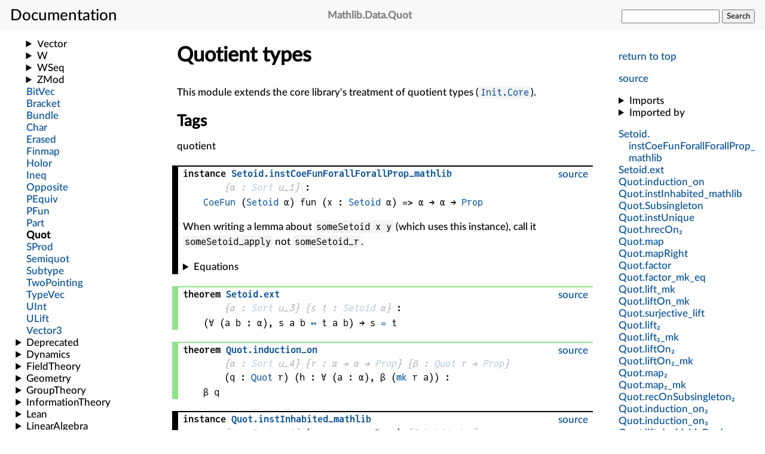

--- FILE ---
content_type: text/html; charset=utf-8
request_url: https://leanprover-community.github.io/mathlib4_docs/Mathlib/Data/Quot.html
body_size: 20852
content:
<html lang="en"><head><meta charset="UTF-8"></meta><meta name="viewport" content="width=device-width, initial-scale=1"></meta><link rel="stylesheet" href="../.././style.css"></link><link rel="icon" href="../.././favicon.svg"></link><link rel="mask-icon" href="../.././favicon.svg" color="#000000"></link><link rel="prefetch" href="../.././/declarations/declaration-data.bmp" as="image"></link><title>Mathlib.Data.Quot</title><script defer="true" src="../.././mathjax-config.js"></script><script defer="true" src="https://cdnjs.cloudflare.com/polyfill/v3/polyfill.min.js?features=es6"></script><script defer="true" src="https://cdn.jsdelivr.net/npm/mathjax@3/es5/tex-mml-chtml.js"></script><script>const SITE_ROOT="../.././";</script><script>const MODULE_NAME="Mathlib.Data.Quot";</script><script type="module" src="../.././jump-src.js"></script><script type="module" src="../.././search.js"></script><script type="module" src="../.././expand-nav.js"></script><script type="module" src="../.././how-about.js"></script><script type="module" src="../.././instances.js"></script><script type="module" src="../.././importedBy.js"></script></head><body><input id="nav_toggle" type="checkbox"></input><header><h1><label for="nav_toggle"></label><span>Documentation</span></h1><h2 class="header_filename break_within"><span class="name">Mathlib</span>.<span class="name">Data</span>.<span class="name">Quot</span></h2><form id="search_form"><input type="text" name="q" autocomplete="off"></input>&#32;<button id="search_button" onclick="javascript: form.action='../.././search.html';">Search</button></form></header><nav class="internal_nav"><p><a href="#top">return to top</a></p><p class="gh_nav_link"><a href="https://github.com/leanprover-community/mathlib4/blob/0fecc98248f62972b3fc32f83e1966c657fbb658/Mathlib/Data/Quot.lean">source</a></p><div class="imports"><details><summary>Imports</summary><ul><li><a href="../.././Init.html">Init</a></li><li><a href="../.././Mathlib/Logic/Relation.html">Mathlib.Logic.Relation</a></li><li><a href="../.././Mathlib/Logic/Unique.html">Mathlib.Logic.Unique</a></li><li><a href="../.././Mathlib/Util/Notation3.html">Mathlib.Util.Notation3</a></li></ul></details><details><summary>Imported by</summary><ul id="imported-by-Mathlib.Data.Quot" class="imported-by-list"></ul></details></div><div class="nav_link"><a class="break_within" href="#Setoid.instCoeFunForallForallProp_mathlib"><span class="name">Setoid</span>.<span class="name">instCoeFunForallForallProp_mathlib</span></a></div><div class="nav_link"><a class="break_within" href="#Setoid.ext"><span class="name">Setoid</span>.<span class="name">ext</span></a></div><div class="nav_link"><a class="break_within" href="#Quot.induction_on"><span class="name">Quot</span>.<span class="name">induction_on</span></a></div><div class="nav_link"><a class="break_within" href="#Quot.instInhabited_mathlib"><span class="name">Quot</span>.<span class="name">instInhabited_mathlib</span></a></div><div class="nav_link"><a class="break_within" href="#Quot.Subsingleton"><span class="name">Quot</span>.<span class="name">Subsingleton</span></a></div><div class="nav_link"><a class="break_within" href="#Quot.instUnique"><span class="name">Quot</span>.<span class="name">instUnique</span></a></div><div class="nav_link"><a class="break_within" href="#Quot.hrecOn₂"><span class="name">Quot</span>.<span class="name">hrecOn₂</span></a></div><div class="nav_link"><a class="break_within" href="#Quot.map"><span class="name">Quot</span>.<span class="name">map</span></a></div><div class="nav_link"><a class="break_within" href="#Quot.mapRight"><span class="name">Quot</span>.<span class="name">mapRight</span></a></div><div class="nav_link"><a class="break_within" href="#Quot.factor"><span class="name">Quot</span>.<span class="name">factor</span></a></div><div class="nav_link"><a class="break_within" href="#Quot.factor_mk_eq"><span class="name">Quot</span>.<span class="name">factor_mk_eq</span></a></div><div class="nav_link"><a class="break_within" href="#Quot.lift_mk"><span class="name">Quot</span>.<span class="name">lift_mk</span></a></div><div class="nav_link"><a class="break_within" href="#Quot.liftOn_mk"><span class="name">Quot</span>.<span class="name">liftOn_mk</span></a></div><div class="nav_link"><a class="break_within" href="#Quot.surjective_lift"><span class="name">Quot</span>.<span class="name">surjective_lift</span></a></div><div class="nav_link"><a class="break_within" href="#Quot.lift₂"><span class="name">Quot</span>.<span class="name">lift₂</span></a></div><div class="nav_link"><a class="break_within" href="#Quot.lift₂_mk"><span class="name">Quot</span>.<span class="name">lift₂_mk</span></a></div><div class="nav_link"><a class="break_within" href="#Quot.liftOn₂"><span class="name">Quot</span>.<span class="name">liftOn₂</span></a></div><div class="nav_link"><a class="break_within" href="#Quot.liftOn₂_mk"><span class="name">Quot</span>.<span class="name">liftOn₂_mk</span></a></div><div class="nav_link"><a class="break_within" href="#Quot.map₂"><span class="name">Quot</span>.<span class="name">map₂</span></a></div><div class="nav_link"><a class="break_within" href="#Quot.map₂_mk"><span class="name">Quot</span>.<span class="name">map₂_mk</span></a></div><div class="nav_link"><a class="break_within" href="#Quot.recOnSubsingleton₂"><span class="name">Quot</span>.<span class="name">recOnSubsingleton₂</span></a></div><div class="nav_link"><a class="break_within" href="#Quot.induction_on₂"><span class="name">Quot</span>.<span class="name">induction_on₂</span></a></div><div class="nav_link"><a class="break_within" href="#Quot.induction_on₃"><span class="name">Quot</span>.<span class="name">induction_on₃</span></a></div><div class="nav_link"><a class="break_within" href="#Quot.lift.decidablePred"><span class="name">Quot</span>.<span class="name">lift</span>.<span class="name">decidablePred</span></a></div><div class="nav_link"><a class="break_within" href="#Quot.lift₂.decidablePred"><span class="name">Quot</span>.<span class="name">lift₂</span>.<span class="name">decidablePred</span></a></div><div class="nav_link"><a class="break_within" href="#Quot.instDecidableLiftOnOfDecidablePred_mathlib"><span class="name">Quot</span>.<span class="name">instDecidableLiftOnOfDecidablePred_mathlib</span></a></div><div class="nav_link"><a class="break_within" href="#Quot.instDecidableLiftOn₂OfDecidablePred"><span class="name">Quot</span>.<span class="name">instDecidableLiftOn₂OfDecidablePred</span></a></div><div class="nav_link"><a class="break_within" href="#Quotient.«term⟦_⟧»"><span class="name">Quotient</span>.<span class="name">«term⟦_⟧»</span></a></div><div class="nav_link"><a class="break_within" href="#Quotient.instInhabitedQuotient"><span class="name">Quotient</span>.<span class="name">instInhabitedQuotient</span></a></div><div class="nav_link"><a class="break_within" href="#Quotient.instSubsingletonQuotient"><span class="name">Quotient</span>.<span class="name">instSubsingletonQuotient</span></a></div><div class="nav_link"><a class="break_within" href="#Quotient.instUniqueQuotient"><span class="name">Quotient</span>.<span class="name">instUniqueQuotient</span></a></div><div class="nav_link"><a class="break_within" href="#Quotient.instIsEquivEquiv"><span class="name">Quotient</span>.<span class="name">instIsEquivEquiv</span></a></div><div class="nav_link"><a class="break_within" href="#Quotient.hrecOn₂"><span class="name">Quotient</span>.<span class="name">hrecOn₂</span></a></div><div class="nav_link"><a class="break_within" href="#Quotient.map"><span class="name">Quotient</span>.<span class="name">map</span></a></div><div class="nav_link"><a class="break_within" href="#Quotient.map_mk"><span class="name">Quotient</span>.<span class="name">map_mk</span></a></div><div class="nav_link"><a class="break_within" href="#Quotient.map₂"><span class="name">Quotient</span>.<span class="name">map₂</span></a></div><div class="nav_link"><a class="break_within" href="#Quotient.map₂_mk"><span class="name">Quotient</span>.<span class="name">map₂_mk</span></a></div><div class="nav_link"><a class="break_within" href="#Quotient.lift.decidablePred"><span class="name">Quotient</span>.<span class="name">lift</span>.<span class="name">decidablePred</span></a></div><div class="nav_link"><a class="break_within" href="#Quotient.lift₂.decidablePred"><span class="name">Quotient</span>.<span class="name">lift₂</span>.<span class="name">decidablePred</span></a></div><div class="nav_link"><a class="break_within" href="#Quotient.instDecidableLiftOnOfDecidablePred_mathlib"><span class="name">Quotient</span>.<span class="name">instDecidableLiftOnOfDecidablePred_mathlib</span></a></div><div class="nav_link"><a class="break_within" href="#Quotient.instDecidableLiftOn₂OfDecidablePred_mathlib"><span class="name">Quotient</span>.<span class="name">instDecidableLiftOn₂OfDecidablePred_mathlib</span></a></div><div class="nav_link"><a class="break_within" href="#Quot.eq"><span class="name">Quot</span>.<span class="name">eq</span></a></div><div class="nav_link"><a class="break_within" href="#Quotient.eq"><span class="name">Quotient</span>.<span class="name">eq</span></a></div><div class="nav_link"><a class="break_within" href="#Quotient.eq_iff_equiv"><span class="name">Quotient</span>.<span class="name">eq_iff_equiv</span></a></div><div class="nav_link"><a class="break_within" href="#Quotient.forall"><span class="name">Quotient</span>.<span class="name">forall</span></a></div><div class="nav_link"><a class="break_within" href="#Quotient.exists"><span class="name">Quotient</span>.<span class="name">exists</span></a></div><div class="nav_link"><a class="break_within" href="#Quotient.lift_mk"><span class="name">Quotient</span>.<span class="name">lift_mk</span></a></div><div class="nav_link"><a class="break_within" href="#Quotient.lift_comp_mk"><span class="name">Quotient</span>.<span class="name">lift_comp_mk</span></a></div><div class="nav_link"><a class="break_within" href="#Quotient.lift_surjective_iff"><span class="name">Quotient</span>.<span class="name">lift_surjective_iff</span></a></div><div class="nav_link"><a class="break_within" href="#Quotient.lift_surjective"><span class="name">Quotient</span>.<span class="name">lift_surjective</span></a></div><div class="nav_link"><a class="break_within" href="#Quotient.lift₂_mk"><span class="name">Quotient</span>.<span class="name">lift₂_mk</span></a></div><div class="nav_link"><a class="break_within" href="#Quotient.liftOn_mk"><span class="name">Quotient</span>.<span class="name">liftOn_mk</span></a></div><div class="nav_link"><a class="break_within" href="#Quotient.liftOn₂_mk"><span class="name">Quotient</span>.<span class="name">liftOn₂_mk</span></a></div><div class="nav_link"><a class="break_within" href="#Quot.mk_surjective"><span class="name">Quot</span>.<span class="name">mk_surjective</span></a></div><div class="nav_link"><a class="break_within" href="#Quotient.mk_surjective"><span class="name">Quotient</span>.<span class="name">mk_surjective</span></a></div><div class="nav_link"><a class="break_within" href="#Quotient.mk'_surjective"><span class="name">Quotient</span>.<span class="name">mk'_surjective</span></a></div><div class="nav_link"><a class="break_within" href="#Quot.out"><span class="name">Quot</span>.<span class="name">out</span></a></div><div class="nav_link"><a class="break_within" href="#Quot.unquot"><span class="name">Quot</span>.<span class="name">unquot</span></a></div><div class="nav_link"><a class="break_within" href="#Quot.out_eq"><span class="name">Quot</span>.<span class="name">out_eq</span></a></div><div class="nav_link"><a class="break_within" href="#Quotient.out"><span class="name">Quotient</span>.<span class="name">out</span></a></div><div class="nav_link"><a class="break_within" href="#Quotient.out_eq"><span class="name">Quotient</span>.<span class="name">out_eq</span></a></div><div class="nav_link"><a class="break_within" href="#Quotient.mk_out"><span class="name">Quotient</span>.<span class="name">mk_out</span></a></div><div class="nav_link"><a class="break_within" href="#Quotient.mk_eq_iff_out"><span class="name">Quotient</span>.<span class="name">mk_eq_iff_out</span></a></div><div class="nav_link"><a class="break_within" href="#Quotient.eq_mk_iff_out"><span class="name">Quotient</span>.<span class="name">eq_mk_iff_out</span></a></div><div class="nav_link"><a class="break_within" href="#Quotient.out_equiv_out"><span class="name">Quotient</span>.<span class="name">out_equiv_out</span></a></div><div class="nav_link"><a class="break_within" href="#Quotient.out_injective"><span class="name">Quotient</span>.<span class="name">out_injective</span></a></div><div class="nav_link"><a class="break_within" href="#Quotient.out_inj"><span class="name">Quotient</span>.<span class="name">out_inj</span></a></div><div class="nav_link"><a class="break_within" href="#piSetoid"><span class="name">piSetoid</span></a></div><div class="nav_link"><a class="break_within" href="#Quotient.eval"><span class="name">Quotient</span>.<span class="name">eval</span></a></div><div class="nav_link"><a class="break_within" href="#Quotient.eval_mk"><span class="name">Quotient</span>.<span class="name">eval_mk</span></a></div><div class="nav_link"><a class="break_within" href="#Quotient.choice"><span class="name">Quotient</span>.<span class="name">choice</span></a></div><div class="nav_link"><a class="break_within" href="#Quotient.choice_eq"><span class="name">Quotient</span>.<span class="name">choice_eq</span></a></div><div class="nav_link"><a class="break_within" href="#Quotient.induction_on_pi"><span class="name">Quotient</span>.<span class="name">induction_on_pi</span></a></div><div class="nav_link"><a class="break_within" href="#nonempty_quotient_iff"><span class="name">nonempty_quotient_iff</span></a></div><div class="nav_link"><a class="break_within" href="#true_equivalence"><span class="name">true_equivalence</span></a></div><div class="nav_link"><a class="break_within" href="#trueSetoid"><span class="name">trueSetoid</span></a></div><div class="nav_link"><a class="break_within" href="#Trunc"><span class="name">Trunc</span></a></div><div class="nav_link"><a class="break_within" href="#Trunc.mk"><span class="name">Trunc</span>.<span class="name">mk</span></a></div><div class="nav_link"><a class="break_within" href="#Trunc.instInhabited"><span class="name">Trunc</span>.<span class="name">instInhabited</span></a></div><div class="nav_link"><a class="break_within" href="#Trunc.lift"><span class="name">Trunc</span>.<span class="name">lift</span></a></div><div class="nav_link"><a class="break_within" href="#Trunc.ind"><span class="name">Trunc</span>.<span class="name">ind</span></a></div><div class="nav_link"><a class="break_within" href="#Trunc.lift_mk"><span class="name">Trunc</span>.<span class="name">lift_mk</span></a></div><div class="nav_link"><a class="break_within" href="#Trunc.liftOn"><span class="name">Trunc</span>.<span class="name">liftOn</span></a></div><div class="nav_link"><a class="break_within" href="#Trunc.induction_on"><span class="name">Trunc</span>.<span class="name">induction_on</span></a></div><div class="nav_link"><a class="break_within" href="#Trunc.exists_rep"><span class="name">Trunc</span>.<span class="name">exists_rep</span></a></div><div class="nav_link"><a class="break_within" href="#Trunc.induction_on₂"><span class="name">Trunc</span>.<span class="name">induction_on₂</span></a></div><div class="nav_link"><a class="break_within" href="#Trunc.eq"><span class="name">Trunc</span>.<span class="name">eq</span></a></div><div class="nav_link"><a class="break_within" href="#Trunc.instSubsingletonTrunc"><span class="name">Trunc</span>.<span class="name">instSubsingletonTrunc</span></a></div><div class="nav_link"><a class="break_within" href="#Trunc.bind"><span class="name">Trunc</span>.<span class="name">bind</span></a></div><div class="nav_link"><a class="break_within" href="#Trunc.map"><span class="name">Trunc</span>.<span class="name">map</span></a></div><div class="nav_link"><a class="break_within" href="#Trunc.instMonad"><span class="name">Trunc</span>.<span class="name">instMonad</span></a></div><div class="nav_link"><a class="break_within" href="#Trunc.instLawfulMonad"><span class="name">Trunc</span>.<span class="name">instLawfulMonad</span></a></div><div class="nav_link"><a class="break_within" href="#Trunc.rec"><span class="name">Trunc</span>.<span class="name">rec</span></a></div><div class="nav_link"><a class="break_within" href="#Trunc.recOn"><span class="name">Trunc</span>.<span class="name">recOn</span></a></div><div class="nav_link"><a class="break_within" href="#Trunc.recOnSubsingleton"><span class="name">Trunc</span>.<span class="name">recOnSubsingleton</span></a></div><div class="nav_link"><a class="break_within" href="#Trunc.out"><span class="name">Trunc</span>.<span class="name">out</span></a></div><div class="nav_link"><a class="break_within" href="#Trunc.out_eq"><span class="name">Trunc</span>.<span class="name">out_eq</span></a></div><div class="nav_link"><a class="break_within" href="#Trunc.nonempty"><span class="name">Trunc</span>.<span class="name">nonempty</span></a></div><div class="nav_link"><a class="break_within" href="#Quotient.mk''"><span class="name">Quotient</span>.<span class="name">mk''</span></a></div><div class="nav_link"><a class="break_within" href="#Quotient.mk''_surjective"><span class="name">Quotient</span>.<span class="name">mk''_surjective</span></a></div><div class="nav_link"><a class="break_within" href="#Quotient.liftOn'"><span class="name">Quotient</span>.<span class="name">liftOn'</span></a></div><div class="nav_link"><a class="break_within" href="#Quotient.liftOn'_mk''"><span class="name">Quotient</span>.<span class="name">liftOn'_mk''</span></a></div><div class="nav_link"><a class="break_within" href="#Quotient.surjective_liftOn'"><span class="name">Quotient</span>.<span class="name">surjective_liftOn'</span></a></div><div class="nav_link"><a class="break_within" href="#Quotient.liftOn₂'"><span class="name">Quotient</span>.<span class="name">liftOn₂'</span></a></div><div class="nav_link"><a class="break_within" href="#Quotient.liftOn₂'_mk''"><span class="name">Quotient</span>.<span class="name">liftOn₂'_mk''</span></a></div><div class="nav_link"><a class="break_within" href="#Quotient.ind'"><span class="name">Quotient</span>.<span class="name">ind'</span></a></div><div class="nav_link"><a class="break_within" href="#Quotient.ind₂'"><span class="name">Quotient</span>.<span class="name">ind₂'</span></a></div><div class="nav_link"><a class="break_within" href="#Quotient.inductionOn'"><span class="name">Quotient</span>.<span class="name">inductionOn'</span></a></div><div class="nav_link"><a class="break_within" href="#Quotient.inductionOn₂'"><span class="name">Quotient</span>.<span class="name">inductionOn₂'</span></a></div><div class="nav_link"><a class="break_within" href="#Quotient.inductionOn₃'"><span class="name">Quotient</span>.<span class="name">inductionOn₃'</span></a></div><div class="nav_link"><a class="break_within" href="#Quotient.recOnSubsingleton'"><span class="name">Quotient</span>.<span class="name">recOnSubsingleton'</span></a></div><div class="nav_link"><a class="break_within" href="#Quotient.recOnSubsingleton₂'"><span class="name">Quotient</span>.<span class="name">recOnSubsingleton₂'</span></a></div><div class="nav_link"><a class="break_within" href="#Quotient.hrecOn'"><span class="name">Quotient</span>.<span class="name">hrecOn'</span></a></div><div class="nav_link"><a class="break_within" href="#Quotient.hrecOn'_mk''"><span class="name">Quotient</span>.<span class="name">hrecOn'_mk''</span></a></div><div class="nav_link"><a class="break_within" href="#Quotient.hrecOn₂'"><span class="name">Quotient</span>.<span class="name">hrecOn₂'</span></a></div><div class="nav_link"><a class="break_within" href="#Quotient.hrecOn₂'_mk''"><span class="name">Quotient</span>.<span class="name">hrecOn₂'_mk''</span></a></div><div class="nav_link"><a class="break_within" href="#Quotient.map'"><span class="name">Quotient</span>.<span class="name">map'</span></a></div><div class="nav_link"><a class="break_within" href="#Quotient.map'_mk''"><span class="name">Quotient</span>.<span class="name">map'_mk''</span></a></div><div class="nav_link"><a class="break_within" href="#Quotient.map₂'"><span class="name">Quotient</span>.<span class="name">map₂'</span></a></div><div class="nav_link"><a class="break_within" href="#Quotient.map₂'_mk''"><span class="name">Quotient</span>.<span class="name">map₂'_mk''</span></a></div><div class="nav_link"><a class="break_within" href="#Quotient.exact'"><span class="name">Quotient</span>.<span class="name">exact'</span></a></div><div class="nav_link"><a class="break_within" href="#Quotient.sound'"><span class="name">Quotient</span>.<span class="name">sound'</span></a></div><div class="nav_link"><a class="break_within" href="#Quotient.eq'"><span class="name">Quotient</span>.<span class="name">eq'</span></a></div><div class="nav_link"><a class="break_within" href="#Quotient.eq''"><span class="name">Quotient</span>.<span class="name">eq''</span></a></div><div class="nav_link"><a class="break_within" href="#Quotient.out_eq'"><span class="name">Quotient</span>.<span class="name">out_eq'</span></a></div><div class="nav_link"><a class="break_within" href="#Quotient.mk_out'"><span class="name">Quotient</span>.<span class="name">mk_out'</span></a></div><div class="nav_link"><a class="break_within" href="#Quotient.mk''_eq_mk"><span class="name">Quotient</span>.<span class="name">mk''_eq_mk</span></a></div><div class="nav_link"><a class="break_within" href="#Quotient.liftOn'_mk"><span class="name">Quotient</span>.<span class="name">liftOn'_mk</span></a></div><div class="nav_link"><a class="break_within" href="#Quotient.liftOn₂'_mk"><span class="name">Quotient</span>.<span class="name">liftOn₂'_mk</span></a></div><div class="nav_link"><a class="break_within" href="#Quotient.map'_mk"><span class="name">Quotient</span>.<span class="name">map'_mk</span></a></div><div class="nav_link"><a class="break_within" href="#Quotient.instDecidableLiftOn'OfDecidablePred"><span class="name">Quotient</span>.<span class="name">instDecidableLiftOn'OfDecidablePred</span></a></div><div class="nav_link"><a class="break_within" href="#Quotient.instDecidableLiftOn₂'OfDecidablePred"><span class="name">Quotient</span>.<span class="name">instDecidableLiftOn₂'OfDecidablePred</span></a></div><div class="nav_link"><a class="break_within" href="#Equivalence.quot_mk_eq_iff"><span class="name">Equivalence</span>.<span class="name">quot_mk_eq_iff</span></a></div></nav><main>
<div class="mod_doc"><h1 class="markdown-heading" id="Quotient-types">Quotient types <a class="hover-link" href="#Quotient-types">#</a></h1><p>This module extends the core library's treatment of quotient types (<code><a href="../.././Init/Core.html">Init.Core</a></code>).</p><h2 class="markdown-heading" id="Tags">Tags <a class="hover-link" href="#Tags">#</a></h2><p>quotient</p></div><div class="decl" id="Setoid.instCoeFunForallForallProp_mathlib"><div class="instance"><div class="gh_link"><a href="https://github.com/leanprover-community/mathlib4/blob/0fecc98248f62972b3fc32f83e1966c657fbb658/Mathlib/Data/Quot.lean#L33-L36">source</a></div><div class="decl_header"><span class="decl_kind">instance</span>
<span class="decl_name"><a class="break_within" href="../.././Mathlib/Data/Quot.html#Setoid.instCoeFunForallForallProp_mathlib"><span class="name">Setoid</span>.<span class="name">instCoeFunForallForallProp_mathlib</span></a></span><span class="impl_arg"><span class="decl_args">
<span class="fn">{<span class="fn">α</span> : <a href="../.././foundational_types.html">Sort</a> u_1}</span></span>
</span><span class="decl_args"> :</span><div class="decl_type"><span class="fn"><a href="../.././Init/Coe.html#CoeFun">CoeFun</a> <span class="fn">(<a href="../.././Init/Core.html#Setoid">Setoid</a> <span class="fn">α</span>)</span> <span class="fn">fun (<span class="fn">x</span> : <span class="fn"><a href="../.././Init/Core.html#Setoid">Setoid</a> <span class="fn">α</span></span>) =&gt; <span class="fn"><span class="fn">α</span> → <span class="fn">α</span> → <a href="../.././foundational_types.html">Prop</a></span></span></span></div></div><p>When writing a lemma about <code>someSetoid x y</code> (which uses this instance),
call it <code>someSetoid_apply</code> not <code>someSetoid_r</code>.</p><details><summary>Equations</summary><ul class="equations"><li class="equation"><a href="../.././Mathlib/Data/Quot.html#Setoid.instCoeFunForallForallProp_mathlib">Setoid.instCoeFunForallForallProp_mathlib</a> <a href="../.././Init/Prelude.html#Eq">=</a> <a href="../.././Init/Coe.html#CoeFun.mk">{</a> <span class="fn">coe</span> := <span class="fn">@<a href="../.././Init/Core.html#Setoid.r">Setoid.r</a> <span class="fn">α</span></span> <a href="../.././Init/Coe.html#CoeFun.mk">}</a></li></ul></details></div></div><div class="decl" id="Setoid.ext"><div class="theorem"><div class="gh_link"><a href="https://github.com/leanprover-community/mathlib4/blob/0fecc98248f62972b3fc32f83e1966c657fbb658/Mathlib/Data/Quot.lean#L38-L42">source</a></div><div class="decl_header"><span class="decl_kind">theorem</span>
<span class="decl_name"><a class="break_within" href="../.././Mathlib/Data/Quot.html#Setoid.ext"><span class="name">Setoid</span>.<span class="name">ext</span></a></span><span class="impl_arg"><span class="decl_args">
<span class="fn">{<span class="fn">α</span> : <a href="../.././foundational_types.html">Sort</a> u_3}</span></span>
</span><span class="impl_arg"><span class="decl_args">
<span class="fn">{<span class="fn">s </span><span class="fn">t</span> : <span class="fn"><a href="../.././Init/Core.html#Setoid">Setoid</a> <span class="fn">α</span></span>}</span></span>
</span><span class="decl_args"> :</span><div class="decl_type"><span class="fn"><span class="fn">(∀ (<span class="fn">a </span><span class="fn">b</span> : <span class="fn">α</span>), <span class="fn"><span class="fn">s</span> <span class="fn">a</span> <span class="fn">b</span></span> <a href="../.././Init/Core.html#Iff">↔</a> <span class="fn"><span class="fn">t</span> <span class="fn">a</span> <span class="fn">b</span></span>)</span> → <span class="fn">s</span> <a href="../.././Init/Prelude.html#Eq">=</a> <span class="fn">t</span></span></div></div></div></div><div class="decl" id="Quot.induction_on"><div class="theorem"><div class="gh_link"><a href="https://github.com/leanprover-community/mathlib4/blob/0fecc98248f62972b3fc32f83e1966c657fbb658/Mathlib/Data/Quot.lean#L53-L56">source</a></div><div class="decl_header"><span class="decl_kind">theorem</span>
<span class="decl_name"><a class="break_within" href="../.././Mathlib/Data/Quot.html#Quot.induction_on"><span class="name">Quot</span>.<span class="name">induction_on</span></a></span><span class="impl_arg"><span class="decl_args">
<span class="fn">{<span class="fn">α</span> : <a href="../.././foundational_types.html">Sort</a> u_4}</span></span>
</span><span class="impl_arg"><span class="decl_args">
<span class="fn">{<span class="fn">r</span> : <span class="fn"><span class="fn">α</span> → <span class="fn">α</span> → <a href="../.././foundational_types.html">Prop</a></span>}</span></span>
</span><span class="impl_arg"><span class="decl_args">
<span class="fn">{<span class="fn">β</span> : <span class="fn"><span class="fn"><a href="../.././Init/Prelude.html#Quot">Quot</a> <span class="fn">r</span></span> → <a href="../.././foundational_types.html">Prop</a></span>}</span></span>
</span><span class="decl_args">
<span class="fn">(<span class="fn">q</span> : <span class="fn"><a href="../.././Init/Prelude.html#Quot">Quot</a> <span class="fn">r</span></span>)</span></span>
<span class="decl_args">
<span class="fn">(<span class="fn">h</span> : <span class="fn">∀ (<span class="fn">a</span> : <span class="fn">α</span>), <span class="fn"><span class="fn">β</span> <span class="fn">(<a href="../.././Init/Prelude.html#Quot.mk">mk</a> <span class="fn">r</span> <span class="fn">a</span>)</span></span></span>)</span></span>
<span class="decl_args"> :</span><div class="decl_type"><span class="fn"><span class="fn">β</span> <span class="fn">q</span></span></div></div></div></div><div class="decl" id="Quot.instInhabited_mathlib"><div class="instance"><div class="gh_link"><a href="https://github.com/leanprover-community/mathlib4/blob/0fecc98248f62972b3fc32f83e1966c657fbb658/Mathlib/Data/Quot.lean#L58-L59">source</a></div><div class="decl_header"><span class="decl_kind">instance</span>
<span class="decl_name"><a class="break_within" href="../.././Mathlib/Data/Quot.html#Quot.instInhabited_mathlib"><span class="name">Quot</span>.<span class="name">instInhabited_mathlib</span></a></span><span class="impl_arg"><span class="decl_args">
<span class="fn">{<span class="fn">α</span> : <a href="../.././foundational_types.html">Sort</a> u_1}</span></span>
</span><span class="decl_args">
<span class="fn">(<span class="fn">r</span> : <span class="fn"><span class="fn">α</span> → <span class="fn">α</span> → <a href="../.././foundational_types.html">Prop</a></span>)</span></span>
<span class="impl_arg"><span class="decl_args">
<span class="fn">[<span class="fn"><a href="../.././Init/Prelude.html#Inhabited">Inhabited</a> <span class="fn">α</span></span>]</span></span>
</span><span class="decl_args"> :</span><div class="decl_type"><span class="fn"><a href="../.././Init/Prelude.html#Inhabited">Inhabited</a> <span class="fn">(<a href="../.././Init/Prelude.html#Quot">Quot</a> <span class="fn">r</span>)</span></span></div></div><details><summary>Equations</summary><ul class="equations"><li class="equation"><span class="fn"><a href="../.././Mathlib/Data/Quot.html#Quot.instInhabited_mathlib">Quot.instInhabited_mathlib</a> <span class="fn">r</span></span> <a href="../.././Init/Prelude.html#Eq">=</a> <a href="../.././Init/Prelude.html#Inhabited.mk">{</a> <span class="fn">default</span> := <span class="fn"><a href="../.././Init/Prelude.html#Quot.mk">Quot.mk</a> <span class="fn">r</span> <a href="../.././Init/Prelude.html#Inhabited.default">default</a></span> <a href="../.././Init/Prelude.html#Inhabited.mk">}</a></li></ul></details></div></div><div class="decl" id="Quot.Subsingleton"><div class="instance"><div class="gh_link"><a href="https://github.com/leanprover-community/mathlib4/blob/0fecc98248f62972b3fc32f83e1966c657fbb658/Mathlib/Data/Quot.lean#L61-L62">source</a></div><div class="decl_header"><span class="decl_kind">instance</span>
<span class="decl_name"><a class="break_within" href="../.././Mathlib/Data/Quot.html#Quot.Subsingleton"><span class="name">Quot</span>.<span class="name">Subsingleton</span></a></span><span class="impl_arg"><span class="decl_args">
<span class="fn">{<span class="fn">α</span> : <a href="../.././foundational_types.html">Sort</a> u_1}</span></span>
</span><span class="impl_arg"><span class="decl_args">
<span class="fn">{<span class="fn">ra</span> : <span class="fn"><span class="fn">α</span> → <span class="fn">α</span> → <a href="../.././foundational_types.html">Prop</a></span>}</span></span>
</span><span class="impl_arg"><span class="decl_args">
<span class="fn">[<span class="fn"><a href="../.././Init/Core.html#Subsingleton">Subsingleton</a> <span class="fn">α</span></span>]</span></span>
</span><span class="decl_args"> :</span><div class="decl_type"><span class="fn"><a href="../.././Init/Core.html#Subsingleton">Subsingleton</a> <span class="fn">(<a href="../.././Init/Prelude.html#Quot">Quot</a> <span class="fn">ra</span>)</span></span></div></div></div></div><div class="decl" id="Quot.instUnique"><div class="instance"><div class="gh_link"><a href="https://github.com/leanprover-community/mathlib4/blob/0fecc98248f62972b3fc32f83e1966c657fbb658/Mathlib/Data/Quot.lean#L64-L64">source</a></div><div class="decl_header"><span class="decl_kind">instance</span>
<span class="decl_name"><a class="break_within" href="../.././Mathlib/Data/Quot.html#Quot.instUnique"><span class="name">Quot</span>.<span class="name">instUnique</span></a></span><span class="impl_arg"><span class="decl_args">
<span class="fn">{<span class="fn">α</span> : <a href="../.././foundational_types.html">Sort</a> u_1}</span></span>
</span><span class="impl_arg"><span class="decl_args">
<span class="fn">{<span class="fn">ra</span> : <span class="fn"><span class="fn">α</span> → <span class="fn">α</span> → <a href="../.././foundational_types.html">Prop</a></span>}</span></span>
</span><span class="impl_arg"><span class="decl_args">
<span class="fn">[<span class="fn"><a href="../.././Mathlib/Logic/Unique.html#Unique">Unique</a> <span class="fn">α</span></span>]</span></span>
</span><span class="decl_args"> :</span><div class="decl_type"><span class="fn"><a href="../.././Mathlib/Logic/Unique.html#Unique">Unique</a> <span class="fn">(<a href="../.././Init/Prelude.html#Quot">Quot</a> <span class="fn">ra</span>)</span></span></div></div><details><summary>Equations</summary><ul class="equations"><li class="equation"><a href="../.././Mathlib/Data/Quot.html#Quot.instUnique">Quot.instUnique</a> <a href="../.././Init/Prelude.html#Eq">=</a> <span class="fn"><a href="../.././Mathlib/Logic/Unique.html#Unique.mk'">Unique.mk'</a> <span class="fn">(<a href="../.././Init/Prelude.html#Quot">Quot</a> <span class="fn">ra</span>)</span></span></li></ul></details></div></div><div class="decl" id="Quot.hrecOn₂"><div class="def"><div class="gh_link"><a href="https://github.com/leanprover-community/mathlib4/blob/0fecc98248f62972b3fc32f83e1966c657fbb658/Mathlib/Data/Quot.lean#L66-L79">source</a></div><div class="decl_header"><span class="decl_kind">def</span>
<span class="decl_name"><a class="break_within" href="../.././Mathlib/Data/Quot.html#Quot.hrecOn₂"><span class="name">Quot</span>.<span class="name">hrecOn₂</span></a></span><span class="impl_arg"><span class="decl_args">
<span class="fn">{<span class="fn">α</span> : <a href="../.././foundational_types.html">Sort</a> u_1}</span></span>
</span><span class="impl_arg"><span class="decl_args">
<span class="fn">{<span class="fn">β</span> : <a href="../.././foundational_types.html">Sort</a> u_2}</span></span>
</span><span class="impl_arg"><span class="decl_args">
<span class="fn">{<span class="fn">ra</span> : <span class="fn"><span class="fn">α</span> → <span class="fn">α</span> → <a href="../.././foundational_types.html">Prop</a></span>}</span></span>
</span><span class="impl_arg"><span class="decl_args">
<span class="fn">{<span class="fn">rb</span> : <span class="fn"><span class="fn">β</span> → <span class="fn">β</span> → <a href="../.././foundational_types.html">Prop</a></span>}</span></span>
</span><span class="impl_arg"><span class="decl_args">
<span class="fn">{<span class="fn">φ</span> : <span class="fn"><span class="fn"><a href="../.././Init/Prelude.html#Quot">Quot</a> <span class="fn">ra</span></span> → <span class="fn"><span class="fn"><a href="../.././Init/Prelude.html#Quot">Quot</a> <span class="fn">rb</span></span> → <a href="../.././foundational_types.html">Sort</a> u_3</span></span>}</span></span>
</span><span class="decl_args">
<span class="fn">(<span class="fn">qa</span> : <span class="fn"><a href="../.././Init/Prelude.html#Quot">Quot</a> <span class="fn">ra</span></span>)</span></span>
<span class="decl_args">
<span class="fn">(<span class="fn">qb</span> : <span class="fn"><a href="../.././Init/Prelude.html#Quot">Quot</a> <span class="fn">rb</span></span>)</span></span>
<span class="decl_args">
<span class="fn">(<span class="fn">f</span> : <span class="fn">(<span class="fn">a</span> : <span class="fn">α</span>) → <span class="fn">(<span class="fn">b</span> : <span class="fn">β</span>) → <span class="fn"><span class="fn">φ</span> <span class="fn">(<a href="../.././Init/Prelude.html#Quot.mk">mk</a> <span class="fn">ra</span> <span class="fn">a</span>)</span> <span class="fn">(<a href="../.././Init/Prelude.html#Quot.mk">mk</a> <span class="fn">rb</span> <span class="fn">b</span>)</span></span></span></span>)</span></span>
<span class="decl_args">
<span class="fn">(<span class="fn">ca</span> : <span class="fn">∀ {<span class="fn">b</span> : <span class="fn">β</span>} {<span class="fn">a₁ </span><span class="fn">a₂</span> : <span class="fn">α</span>}, <span class="fn"><span class="fn"><span class="fn">ra</span> <span class="fn">a₁</span> <span class="fn">a₂</span></span> → <span class="fn"><span class="fn">f</span> <span class="fn">a₁</span> <span class="fn">b</span></span> <a href="../.././Init/Prelude.html#HEq">≍</a> <span class="fn"><span class="fn">f</span> <span class="fn">a₂</span> <span class="fn">b</span></span></span></span>)</span></span>
<span class="decl_args">
<span class="fn">(<span class="fn">cb</span> : <span class="fn">∀ {<span class="fn">a</span> : <span class="fn">α</span>} {<span class="fn">b₁ </span><span class="fn">b₂</span> : <span class="fn">β</span>}, <span class="fn"><span class="fn"><span class="fn">rb</span> <span class="fn">b₁</span> <span class="fn">b₂</span></span> → <span class="fn"><span class="fn">f</span> <span class="fn">a</span> <span class="fn">b₁</span></span> <a href="../.././Init/Prelude.html#HEq">≍</a> <span class="fn"><span class="fn">f</span> <span class="fn">a</span> <span class="fn">b₂</span></span></span></span>)</span></span>
<span class="decl_args"> :</span><div class="decl_type"><span class="fn"><span class="fn">φ</span> <span class="fn">qa</span> <span class="fn">qb</span></span></div></div><p>Recursion on two <code><a href="../.././Init/Core.html#Quotient">Quotient</a></code> arguments <code>a</code> and <code>b</code>, result type depends on <code>⟦a⟧</code> and <code>⟦b⟧</code>.</p><details><summary>Equations</summary><ul class="equations"><li class="equation"><span class="fn"><span class="fn"><span class="fn">qa</span>.<a href="../.././Mathlib/Data/Quot.html#Quot.hrecOn₂">hrecOn₂</a></span> <span class="fn">qb</span> <span class="fn">f</span> <span class="fn">ca</span> <span class="fn">cb</span></span> <a href="../.././Init/Prelude.html#Eq">=</a> <span class="fn"><a href="../.././Init/Core.html#Quot.hrecOn">Quot.hrecOn</a> <span class="fn">qa</span> <span class="fn">(fun (<span class="fn">a</span> : <span class="fn">α</span>) =&gt; <span class="fn"><a href="../.././Init/Core.html#Quot.hrecOn">Quot.hrecOn</a> <span class="fn">qb</span> <span class="fn">(<span class="fn">f</span> <span class="fn">a</span>)</span> <span class="fn">⋯</span></span>)</span> <span class="fn">⋯</span></span></li></ul></details><details id="instances-for-list-Quot.hrecOn₂" class="instances-for-list"><summary>Instances For</summary><ul class="instances-for-enum"></ul></details></div></div><div class="decl" id="Quot.map"><div class="def"><div class="gh_link"><a href="https://github.com/leanprover-community/mathlib4/blob/0fecc98248f62972b3fc32f83e1966c657fbb658/Mathlib/Data/Quot.lean#L81-L84">source</a></div><div class="decl_header"><span class="decl_kind">def</span>
<span class="decl_name"><a class="break_within" href="../.././Mathlib/Data/Quot.html#Quot.map"><span class="name">Quot</span>.<span class="name">map</span></a></span><span class="impl_arg"><span class="decl_args">
<span class="fn">{<span class="fn">α</span> : <a href="../.././foundational_types.html">Sort</a> u_1}</span></span>
</span><span class="impl_arg"><span class="decl_args">
<span class="fn">{<span class="fn">β</span> : <a href="../.././foundational_types.html">Sort</a> u_2}</span></span>
</span><span class="impl_arg"><span class="decl_args">
<span class="fn">{<span class="fn">ra</span> : <span class="fn"><span class="fn">α</span> → <span class="fn">α</span> → <a href="../.././foundational_types.html">Prop</a></span>}</span></span>
</span><span class="impl_arg"><span class="decl_args">
<span class="fn">{<span class="fn">rb</span> : <span class="fn"><span class="fn">β</span> → <span class="fn">β</span> → <a href="../.././foundational_types.html">Prop</a></span>}</span></span>
</span><span class="decl_args">
<span class="fn">(<span class="fn">f</span> : <span class="fn"><span class="fn">α</span> → <span class="fn">β</span></span>)</span></span>
<span class="decl_args">
<span class="fn">(<span class="fn">h</span> : <span class="fn">∀ ⦃<span class="fn">a </span><span class="fn">b</span> : <span class="fn">α</span>⦄, <span class="fn"><span class="fn"><span class="fn">ra</span> <span class="fn">a</span> <span class="fn">b</span></span> → <span class="fn"><span class="fn">rb</span> <span class="fn">(<span class="fn">f</span> <span class="fn">a</span>)</span> <span class="fn">(<span class="fn">f</span> <span class="fn">b</span>)</span></span></span></span>)</span></span>
<span class="decl_args"> :</span><div class="decl_type"><span class="fn"><span class="fn"><a href="../.././Init/Prelude.html#Quot">Quot</a> <span class="fn">ra</span></span> → <span class="fn"><a href="../.././Init/Prelude.html#Quot">Quot</a> <span class="fn">rb</span></span></span></div></div><p>Map a function <code>f : α → β</code> such that <code>ra x y</code> implies <code>rb (f x) (f y)</code>
to a map <code><a href="../.././Init/Prelude.html#Quot">Quot</a> ra → <a href="../.././Init/Prelude.html#Quot">Quot</a> rb</code>.</p><details><summary>Equations</summary><ul class="equations"><li class="equation"><span class="fn"><a href="../.././Mathlib/Data/Quot.html#Quot.map">Quot.map</a> <span class="fn">f</span> <span class="fn">h</span></span> <a href="../.././Init/Prelude.html#Eq">=</a> <span class="fn"><a href="../.././Init/Prelude.html#Quot.lift">Quot.lift</a> <span class="fn">(fun (<span class="fn">x</span> : <span class="fn">α</span>) =&gt; <span class="fn"><a href="../.././Init/Prelude.html#Quot.mk">Quot.mk</a> <span class="fn">rb</span> <span class="fn">(<span class="fn">f</span> <span class="fn">x</span>)</span></span>)</span> <span class="fn">⋯</span></span></li></ul></details><details id="instances-for-list-Quot.map" class="instances-for-list"><summary>Instances For</summary><ul class="instances-for-enum"></ul></details></div></div><div class="decl" id="Quot.mapRight"><div class="def"><div class="gh_link"><a href="https://github.com/leanprover-community/mathlib4/blob/0fecc98248f62972b3fc32f83e1966c657fbb658/Mathlib/Data/Quot.lean#L86-L89">source</a></div><div class="decl_header"><span class="decl_kind">def</span>
<span class="decl_name"><a class="break_within" href="../.././Mathlib/Data/Quot.html#Quot.mapRight"><span class="name">Quot</span>.<span class="name">mapRight</span></a></span><span class="impl_arg"><span class="decl_args">
<span class="fn">{<span class="fn">α</span> : <a href="../.././foundational_types.html">Sort</a> u_1}</span></span>
</span><span class="impl_arg"><span class="decl_args">
<span class="fn">{<span class="fn">ra </span><span class="fn">ra'</span> : <span class="fn"><span class="fn">α</span> → <span class="fn">α</span> → <a href="../.././foundational_types.html">Prop</a></span>}</span></span>
</span><span class="decl_args">
<span class="fn">(<span class="fn">h</span> : <span class="fn">∀ (<span class="fn">a₁ </span><span class="fn">a₂</span> : <span class="fn">α</span>), <span class="fn"><span class="fn"><span class="fn">ra</span> <span class="fn">a₁</span> <span class="fn">a₂</span></span> → <span class="fn"><span class="fn">ra'</span> <span class="fn">a₁</span> <span class="fn">a₂</span></span></span></span>)</span></span>
<span class="decl_args"> :</span><div class="decl_type"><span class="fn"><span class="fn"><a href="../.././Init/Prelude.html#Quot">Quot</a> <span class="fn">ra</span></span> → <span class="fn"><a href="../.././Init/Prelude.html#Quot">Quot</a> <span class="fn">ra'</span></span></span></div></div><p>If <code>ra</code> is a subrelation of <code>ra'</code>, then we have a natural map <code><a href="../.././Init/Prelude.html#Quot">Quot</a> ra → <a href="../.././Init/Prelude.html#Quot">Quot</a> ra'</code>.</p><details><summary>Equations</summary><ul class="equations"><li class="equation"><span class="fn"><a href="../.././Mathlib/Data/Quot.html#Quot.mapRight">Quot.mapRight</a> <span class="fn">h</span></span> <a href="../.././Init/Prelude.html#Eq">=</a> <span class="fn"><a href="../.././Mathlib/Data/Quot.html#Quot.map">Quot.map</a> <a href="../.././Init/Prelude.html#id">id</a> <span class="fn">h</span></span></li></ul></details><details id="instances-for-list-Quot.mapRight" class="instances-for-list"><summary>Instances For</summary><ul class="instances-for-enum"></ul></details></div></div><div class="decl" id="Quot.factor"><div class="def"><div class="gh_link"><a href="https://github.com/leanprover-community/mathlib4/blob/0fecc98248f62972b3fc32f83e1966c657fbb658/Mathlib/Data/Quot.lean#L91-L93">source</a></div><div class="decl_header"><span class="decl_kind">def</span>
<span class="decl_name"><a class="break_within" href="../.././Mathlib/Data/Quot.html#Quot.factor"><span class="name">Quot</span>.<span class="name">factor</span></a></span><span class="impl_arg"><span class="decl_args">
<span class="fn">{<span class="fn">α</span> : <a href="../.././foundational_types.html">Type</a> u_4}</span></span>
</span><span class="decl_args">
<span class="fn">(<span class="fn">r </span><span class="fn">s</span> : <span class="fn"><span class="fn">α</span> → <span class="fn">α</span> → <a href="../.././foundational_types.html">Prop</a></span>)</span></span>
<span class="decl_args">
<span class="fn">(<span class="fn">h</span> : <span class="fn">∀ (<span class="fn">x </span><span class="fn">y</span> : <span class="fn">α</span>), <span class="fn"><span class="fn"><span class="fn">r</span> <span class="fn">x</span> <span class="fn">y</span></span> → <span class="fn"><span class="fn">s</span> <span class="fn">x</span> <span class="fn">y</span></span></span></span>)</span></span>
<span class="decl_args"> :</span><div class="decl_type"><span class="fn"><span class="fn"><a href="../.././Init/Prelude.html#Quot">Quot</a> <span class="fn">r</span></span> → <span class="fn"><a href="../.././Init/Prelude.html#Quot">Quot</a> <span class="fn">s</span></span></span></div></div><p>Weaken the relation of a quotient. This is the same as <code><a href="../.././Mathlib/Data/Quot.html#Quot.map">Quot.map</a> <a href="../.././Init/Prelude.html#id">id</a></code>.</p><details><summary>Equations</summary><ul class="equations"><li class="equation"><span class="fn"><a href="../.././Mathlib/Data/Quot.html#Quot.factor">Quot.factor</a> <span class="fn">r</span> <span class="fn">s</span> <span class="fn">h</span></span> <a href="../.././Init/Prelude.html#Eq">=</a> <span class="fn"><a href="../.././Init/Prelude.html#Quot.lift">Quot.lift</a> <span class="fn">(<a href="../.././Init/Prelude.html#Quot.mk">Quot.mk</a> <span class="fn">s</span>)</span> <span class="fn">⋯</span></span></li></ul></details><details id="instances-for-list-Quot.factor" class="instances-for-list"><summary>Instances For</summary><ul class="instances-for-enum"></ul></details></div></div><div class="decl" id="Quot.factor_mk_eq"><div class="theorem"><div class="gh_link"><a href="https://github.com/leanprover-community/mathlib4/blob/0fecc98248f62972b3fc32f83e1966c657fbb658/Mathlib/Data/Quot.lean#L95-L97">source</a></div><div class="decl_header"><span class="decl_kind">theorem</span>
<span class="decl_name"><a class="break_within" href="../.././Mathlib/Data/Quot.html#Quot.factor_mk_eq"><span class="name">Quot</span>.<span class="name">factor_mk_eq</span></a></span><span class="impl_arg"><span class="decl_args">
<span class="fn">{<span class="fn">α</span> : <a href="../.././foundational_types.html">Type</a> u_4}</span></span>
</span><span class="decl_args">
<span class="fn">(<span class="fn">r </span><span class="fn">s</span> : <span class="fn"><span class="fn">α</span> → <span class="fn">α</span> → <a href="../.././foundational_types.html">Prop</a></span>)</span></span>
<span class="decl_args">
<span class="fn">(<span class="fn">h</span> : <span class="fn">∀ (<span class="fn">x </span><span class="fn">y</span> : <span class="fn">α</span>), <span class="fn"><span class="fn"><span class="fn">r</span> <span class="fn">x</span> <span class="fn">y</span></span> → <span class="fn"><span class="fn">s</span> <span class="fn">x</span> <span class="fn">y</span></span></span></span>)</span></span>
<span class="decl_args"> :</span><div class="decl_type"><span class="fn"><a href="../.././Mathlib/Data/Quot.html#Quot.factor">factor</a> <span class="fn">r</span> <span class="fn">s</span> <span class="fn">h</span></span> <a href="../.././Init/Prelude.html#Function.comp">∘</a> <span class="fn"><a href="../.././Init/Prelude.html#Quot.mk">mk</a> <span class="fn">r</span></span> <a href="../.././Init/Prelude.html#Eq">=</a> <span class="fn"><a href="../.././Init/Prelude.html#Quot.mk">mk</a> <span class="fn">s</span></span></div></div></div></div><div class="decl" id="Quot.lift_mk"><div class="theorem"><div class="gh_link"><a href="https://github.com/leanprover-community/mathlib4/blob/0fecc98248f62972b3fc32f83e1966c657fbb658/Mathlib/Data/Quot.lean#L101-L103">source</a></div><div class="decl_header"><span class="decl_kind">theorem</span>
<span class="decl_name"><a class="break_within" href="../.././Mathlib/Data/Quot.html#Quot.lift_mk"><span class="name">Quot</span>.<span class="name">lift_mk</span></a></span><span class="impl_arg"><span class="decl_args">
<span class="fn">{<span class="fn">α</span> : <a href="../.././foundational_types.html">Sort</a> u_1}</span></span>
</span><span class="impl_arg"><span class="decl_args">
<span class="fn">{<span class="fn">γ</span> : <a href="../.././foundational_types.html">Sort</a> u_4}</span></span>
</span><span class="impl_arg"><span class="decl_args">
<span class="fn">{<span class="fn">r</span> : <span class="fn"><span class="fn">α</span> → <span class="fn">α</span> → <a href="../.././foundational_types.html">Prop</a></span>}</span></span>
</span><span class="decl_args">
<span class="fn">(<span class="fn">f</span> : <span class="fn"><span class="fn">α</span> → <span class="fn">γ</span></span>)</span></span>
<span class="decl_args">
<span class="fn">(<span class="fn">h</span> : <span class="fn">∀ (<span class="fn">a₁ </span><span class="fn">a₂</span> : <span class="fn">α</span>), <span class="fn"><span class="fn"><span class="fn">r</span> <span class="fn">a₁</span> <span class="fn">a₂</span></span> → <span class="fn"><span class="fn">f</span> <span class="fn">a₁</span></span> <a href="../.././Init/Prelude.html#Eq">=</a> <span class="fn"><span class="fn">f</span> <span class="fn">a₂</span></span></span></span>)</span></span>
<span class="decl_args">
<span class="fn">(<span class="fn">a</span> : <span class="fn">α</span>)</span></span>
<span class="decl_args"> :</span><div class="decl_type"><span class="fn"><a href="../.././Init/Prelude.html#Quot.lift">lift</a> <span class="fn">f</span> <span class="fn">h</span> <span class="fn">(<a href="../.././Init/Prelude.html#Quot.mk">mk</a> <span class="fn">r</span> <span class="fn">a</span>)</span></span> <a href="../.././Init/Prelude.html#Eq">=</a> <span class="fn"><span class="fn">f</span> <span class="fn">a</span></span></div></div></div></div><div class="decl" id="Quot.liftOn_mk"><div class="theorem"><div class="gh_link"><a href="https://github.com/leanprover-community/mathlib4/blob/0fecc98248f62972b3fc32f83e1966c657fbb658/Mathlib/Data/Quot.lean#L105-L107">source</a></div><div class="decl_header"><span class="decl_kind">theorem</span>
<span class="decl_name"><a class="break_within" href="../.././Mathlib/Data/Quot.html#Quot.liftOn_mk"><span class="name">Quot</span>.<span class="name">liftOn_mk</span></a></span><span class="impl_arg"><span class="decl_args">
<span class="fn">{<span class="fn">α</span> : <a href="../.././foundational_types.html">Sort</a> u_1}</span></span>
</span><span class="impl_arg"><span class="decl_args">
<span class="fn">{<span class="fn">γ</span> : <a href="../.././foundational_types.html">Sort</a> u_4}</span></span>
</span><span class="impl_arg"><span class="decl_args">
<span class="fn">{<span class="fn">r</span> : <span class="fn"><span class="fn">α</span> → <span class="fn">α</span> → <a href="../.././foundational_types.html">Prop</a></span>}</span></span>
</span><span class="decl_args">
<span class="fn">(<span class="fn">a</span> : <span class="fn">α</span>)</span></span>
<span class="decl_args">
<span class="fn">(<span class="fn">f</span> : <span class="fn"><span class="fn">α</span> → <span class="fn">γ</span></span>)</span></span>
<span class="decl_args">
<span class="fn">(<span class="fn">h</span> : <span class="fn">∀ (<span class="fn">a₁ </span><span class="fn">a₂</span> : <span class="fn">α</span>), <span class="fn"><span class="fn"><span class="fn">r</span> <span class="fn">a₁</span> <span class="fn">a₂</span></span> → <span class="fn"><span class="fn">f</span> <span class="fn">a₁</span></span> <a href="../.././Init/Prelude.html#Eq">=</a> <span class="fn"><span class="fn">f</span> <span class="fn">a₂</span></span></span></span>)</span></span>
<span class="decl_args"> :</span><div class="decl_type"><span class="fn"><span class="fn"><span class="fn">(<a href="../.././Init/Prelude.html#Quot.mk">mk</a> <span class="fn">r</span> <span class="fn">a</span>)</span>.<a href="../.././Init/Core.html#Quot.liftOn">liftOn</a></span> <span class="fn">f</span> <span class="fn">h</span></span> <a href="../.././Init/Prelude.html#Eq">=</a> <span class="fn"><span class="fn">f</span> <span class="fn">a</span></span></div></div></div></div><div class="decl" id="Quot.surjective_lift"><div class="theorem"><div class="gh_link"><a href="https://github.com/leanprover-community/mathlib4/blob/0fecc98248f62972b3fc32f83e1966c657fbb658/Mathlib/Data/Quot.lean#L109-L111">source</a></div><div class="attributes">@[simp]</div>
<div class="decl_header"><span class="decl_kind">theorem</span>
<span class="decl_name"><a class="break_within" href="../.././Mathlib/Data/Quot.html#Quot.surjective_lift"><span class="name">Quot</span>.<span class="name">surjective_lift</span></a></span><span class="impl_arg"><span class="decl_args">
<span class="fn">{<span class="fn">α</span> : <a href="../.././foundational_types.html">Sort</a> u_1}</span></span>
</span><span class="impl_arg"><span class="decl_args">
<span class="fn">{<span class="fn">γ</span> : <a href="../.././foundational_types.html">Sort</a> u_4}</span></span>
</span><span class="impl_arg"><span class="decl_args">
<span class="fn">{<span class="fn">r</span> : <span class="fn"><span class="fn">α</span> → <span class="fn">α</span> → <a href="../.././foundational_types.html">Prop</a></span>}</span></span>
</span><span class="impl_arg"><span class="decl_args">
<span class="fn">{<span class="fn">f</span> : <span class="fn"><span class="fn">α</span> → <span class="fn">γ</span></span>}</span></span>
</span><span class="decl_args">
<span class="fn">(<span class="fn">h</span> : <span class="fn">∀ (<span class="fn">a₁ </span><span class="fn">a₂</span> : <span class="fn">α</span>), <span class="fn"><span class="fn"><span class="fn">r</span> <span class="fn">a₁</span> <span class="fn">a₂</span></span> → <span class="fn"><span class="fn">f</span> <span class="fn">a₁</span></span> <a href="../.././Init/Prelude.html#Eq">=</a> <span class="fn"><span class="fn">f</span> <span class="fn">a₂</span></span></span></span>)</span></span>
<span class="decl_args"> :</span><div class="decl_type"><span class="fn"><a href="../.././Init/Data/Function.html#Function.Surjective">Function.Surjective</a> <span class="fn">(<a href="../.././Init/Prelude.html#Quot.lift">lift</a> <span class="fn">f</span> <span class="fn">h</span>)</span></span> <a href="../.././Init/Core.html#Iff">↔</a> <span class="fn"><a href="../.././Init/Data/Function.html#Function.Surjective">Function.Surjective</a> <span class="fn">f</span></span></div></div></div></div><div class="decl" id="Quot.lift₂"><div class="def"><div class="gh_link"><a href="https://github.com/leanprover-community/mathlib4/blob/0fecc98248f62972b3fc32f83e1966c657fbb658/Mathlib/Data/Quot.lean#L113-L117">source</a></div><div class="decl_header"><span class="decl_kind">def</span>
<span class="decl_name"><a class="break_within" href="../.././Mathlib/Data/Quot.html#Quot.lift₂"><span class="name">Quot</span>.<span class="name">lift₂</span></a></span><span class="impl_arg"><span class="decl_args">
<span class="fn">{<span class="fn">α</span> : <a href="../.././foundational_types.html">Sort</a> u_1}</span></span>
</span><span class="impl_arg"><span class="decl_args">
<span class="fn">{<span class="fn">β</span> : <a href="../.././foundational_types.html">Sort</a> u_2}</span></span>
</span><span class="impl_arg"><span class="decl_args">
<span class="fn">{<span class="fn">γ</span> : <a href="../.././foundational_types.html">Sort</a> u_4}</span></span>
</span><span class="impl_arg"><span class="decl_args">
<span class="fn">{<span class="fn">r</span> : <span class="fn"><span class="fn">α</span> → <span class="fn">α</span> → <a href="../.././foundational_types.html">Prop</a></span>}</span></span>
</span><span class="impl_arg"><span class="decl_args">
<span class="fn">{<span class="fn">s</span> : <span class="fn"><span class="fn">β</span> → <span class="fn">β</span> → <a href="../.././foundational_types.html">Prop</a></span>}</span></span>
</span><span class="decl_args">
<span class="fn">(<span class="fn">f</span> : <span class="fn"><span class="fn">α</span> → <span class="fn"><span class="fn">β</span> → <span class="fn">γ</span></span></span>)</span></span>
<span class="decl_args">
<span class="fn">(<span class="fn">hr</span> : <span class="fn">∀ (<span class="fn">a</span> : <span class="fn">α</span>) (<span class="fn">b₁ </span><span class="fn">b₂</span> : <span class="fn">β</span>), <span class="fn"><span class="fn"><span class="fn">s</span> <span class="fn">b₁</span> <span class="fn">b₂</span></span> → <span class="fn"><span class="fn">f</span> <span class="fn">a</span> <span class="fn">b₁</span></span> <a href="../.././Init/Prelude.html#Eq">=</a> <span class="fn"><span class="fn">f</span> <span class="fn">a</span> <span class="fn">b₂</span></span></span></span>)</span></span>
<span class="decl_args">
<span class="fn">(<span class="fn">hs</span> : <span class="fn">∀ (<span class="fn">a₁ </span><span class="fn">a₂</span> : <span class="fn">α</span>) (<span class="fn">b</span> : <span class="fn">β</span>), <span class="fn"><span class="fn"><span class="fn">r</span> <span class="fn">a₁</span> <span class="fn">a₂</span></span> → <span class="fn"><span class="fn">f</span> <span class="fn">a₁</span> <span class="fn">b</span></span> <a href="../.././Init/Prelude.html#Eq">=</a> <span class="fn"><span class="fn">f</span> <span class="fn">a₂</span> <span class="fn">b</span></span></span></span>)</span></span>
<span class="decl_args">
<span class="fn">(<span class="fn">q₁</span> : <span class="fn"><a href="../.././Init/Prelude.html#Quot">Quot</a> <span class="fn">r</span></span>)</span></span>
<span class="decl_args">
<span class="fn">(<span class="fn">q₂</span> : <span class="fn"><a href="../.././Init/Prelude.html#Quot">Quot</a> <span class="fn">s</span></span>)</span></span>
<span class="decl_args"> :</span><div class="decl_type"><span class="fn">γ</span></div></div><p>Descends a function <code>f : α → β → γ</code> to quotients of <code>α</code> and <code>β</code>.</p><details><summary>Equations</summary><ul class="equations"><li class="equation"><span class="fn"><a href="../.././Mathlib/Data/Quot.html#Quot.lift₂">Quot.lift₂</a> <span class="fn">f</span> <span class="fn">hr</span> <span class="fn">hs</span> <span class="fn">q₁</span> <span class="fn">q₂</span></span> <a href="../.././Init/Prelude.html#Eq">=</a> <span class="fn"><a href="../.././Init/Prelude.html#Quot.lift">Quot.lift</a> <span class="fn">(fun (<span class="fn">a</span> : <span class="fn">α</span>) =&gt; <span class="fn"><a href="../.././Init/Prelude.html#Quot.lift">Quot.lift</a> <span class="fn">(<span class="fn">f</span> <span class="fn">a</span>)</span> <span class="fn">⋯</span></span>)</span> <span class="fn">⋯</span> <span class="fn">q₁</span> <span class="fn">q₂</span></span></li></ul></details><details id="instances-for-list-Quot.lift₂" class="instances-for-list"><summary>Instances For</summary><ul class="instances-for-enum"></ul></details></div></div><div class="decl" id="Quot.lift₂_mk"><div class="theorem"><div class="gh_link"><a href="https://github.com/leanprover-community/mathlib4/blob/0fecc98248f62972b3fc32f83e1966c657fbb658/Mathlib/Data/Quot.lean#L119-L123">source</a></div><div class="attributes">@[simp]</div>
<div class="decl_header"><span class="decl_kind">theorem</span>
<span class="decl_name"><a class="break_within" href="../.././Mathlib/Data/Quot.html#Quot.lift₂_mk"><span class="name">Quot</span>.<span class="name">lift₂_mk</span></a></span><span class="impl_arg"><span class="decl_args">
<span class="fn">{<span class="fn">α</span> : <a href="../.././foundational_types.html">Sort</a> u_1}</span></span>
</span><span class="impl_arg"><span class="decl_args">
<span class="fn">{<span class="fn">β</span> : <a href="../.././foundational_types.html">Sort</a> u_2}</span></span>
</span><span class="impl_arg"><span class="decl_args">
<span class="fn">{<span class="fn">γ</span> : <a href="../.././foundational_types.html">Sort</a> u_4}</span></span>
</span><span class="impl_arg"><span class="decl_args">
<span class="fn">{<span class="fn">r</span> : <span class="fn"><span class="fn">α</span> → <span class="fn">α</span> → <a href="../.././foundational_types.html">Prop</a></span>}</span></span>
</span><span class="impl_arg"><span class="decl_args">
<span class="fn">{<span class="fn">s</span> : <span class="fn"><span class="fn">β</span> → <span class="fn">β</span> → <a href="../.././foundational_types.html">Prop</a></span>}</span></span>
</span><span class="decl_args">
<span class="fn">(<span class="fn">f</span> : <span class="fn"><span class="fn">α</span> → <span class="fn"><span class="fn">β</span> → <span class="fn">γ</span></span></span>)</span></span>
<span class="decl_args">
<span class="fn">(<span class="fn">hr</span> : <span class="fn">∀ (<span class="fn">a</span> : <span class="fn">α</span>) (<span class="fn">b₁ </span><span class="fn">b₂</span> : <span class="fn">β</span>), <span class="fn"><span class="fn"><span class="fn">s</span> <span class="fn">b₁</span> <span class="fn">b₂</span></span> → <span class="fn"><span class="fn">f</span> <span class="fn">a</span> <span class="fn">b₁</span></span> <a href="../.././Init/Prelude.html#Eq">=</a> <span class="fn"><span class="fn">f</span> <span class="fn">a</span> <span class="fn">b₂</span></span></span></span>)</span></span>
<span class="decl_args">
<span class="fn">(<span class="fn">hs</span> : <span class="fn">∀ (<span class="fn">a₁ </span><span class="fn">a₂</span> : <span class="fn">α</span>) (<span class="fn">b</span> : <span class="fn">β</span>), <span class="fn"><span class="fn"><span class="fn">r</span> <span class="fn">a₁</span> <span class="fn">a₂</span></span> → <span class="fn"><span class="fn">f</span> <span class="fn">a₁</span> <span class="fn">b</span></span> <a href="../.././Init/Prelude.html#Eq">=</a> <span class="fn"><span class="fn">f</span> <span class="fn">a₂</span> <span class="fn">b</span></span></span></span>)</span></span>
<span class="decl_args">
<span class="fn">(<span class="fn">a</span> : <span class="fn">α</span>)</span></span>
<span class="decl_args">
<span class="fn">(<span class="fn">b</span> : <span class="fn">β</span>)</span></span>
<span class="decl_args"> :</span><div class="decl_type"><span class="fn"><a href="../.././Mathlib/Data/Quot.html#Quot.lift₂">Quot.lift₂</a> <span class="fn">f</span> <span class="fn">hr</span> <span class="fn">hs</span> <span class="fn">(<a href="../.././Init/Prelude.html#Quot.mk">mk</a> <span class="fn">r</span> <span class="fn">a</span>)</span> <span class="fn">(<a href="../.././Init/Prelude.html#Quot.mk">mk</a> <span class="fn">s</span> <span class="fn">b</span>)</span></span> <a href="../.././Init/Prelude.html#Eq">=</a> <span class="fn"><span class="fn">f</span> <span class="fn">a</span> <span class="fn">b</span></span></div></div></div></div><div class="decl" id="Quot.liftOn₂"><div class="def"><div class="gh_link"><a href="https://github.com/leanprover-community/mathlib4/blob/0fecc98248f62972b3fc32f83e1966c657fbb658/Mathlib/Data/Quot.lean#L125-L128">source</a></div><div class="decl_header"><span class="decl_kind">def</span>
<span class="decl_name"><a class="break_within" href="../.././Mathlib/Data/Quot.html#Quot.liftOn₂"><span class="name">Quot</span>.<span class="name">liftOn₂</span></a></span><span class="impl_arg"><span class="decl_args">
<span class="fn">{<span class="fn">α</span> : <a href="../.././foundational_types.html">Sort</a> u_1}</span></span>
</span><span class="impl_arg"><span class="decl_args">
<span class="fn">{<span class="fn">β</span> : <a href="../.././foundational_types.html">Sort</a> u_2}</span></span>
</span><span class="impl_arg"><span class="decl_args">
<span class="fn">{<span class="fn">γ</span> : <a href="../.././foundational_types.html">Sort</a> u_4}</span></span>
</span><span class="impl_arg"><span class="decl_args">
<span class="fn">{<span class="fn">r</span> : <span class="fn"><span class="fn">α</span> → <span class="fn">α</span> → <a href="../.././foundational_types.html">Prop</a></span>}</span></span>
</span><span class="impl_arg"><span class="decl_args">
<span class="fn">{<span class="fn">s</span> : <span class="fn"><span class="fn">β</span> → <span class="fn">β</span> → <a href="../.././foundational_types.html">Prop</a></span>}</span></span>
</span><span class="decl_args">
<span class="fn">(<span class="fn">p</span> : <span class="fn"><a href="../.././Init/Prelude.html#Quot">Quot</a> <span class="fn">r</span></span>)</span></span>
<span class="decl_args">
<span class="fn">(<span class="fn">q</span> : <span class="fn"><a href="../.././Init/Prelude.html#Quot">Quot</a> <span class="fn">s</span></span>)</span></span>
<span class="decl_args">
<span class="fn">(<span class="fn">f</span> : <span class="fn"><span class="fn">α</span> → <span class="fn"><span class="fn">β</span> → <span class="fn">γ</span></span></span>)</span></span>
<span class="decl_args">
<span class="fn">(<span class="fn">hr</span> : <span class="fn">∀ (<span class="fn">a</span> : <span class="fn">α</span>) (<span class="fn">b₁ </span><span class="fn">b₂</span> : <span class="fn">β</span>), <span class="fn"><span class="fn"><span class="fn">s</span> <span class="fn">b₁</span> <span class="fn">b₂</span></span> → <span class="fn"><span class="fn">f</span> <span class="fn">a</span> <span class="fn">b₁</span></span> <a href="../.././Init/Prelude.html#Eq">=</a> <span class="fn"><span class="fn">f</span> <span class="fn">a</span> <span class="fn">b₂</span></span></span></span>)</span></span>
<span class="decl_args">
<span class="fn">(<span class="fn">hs</span> : <span class="fn">∀ (<span class="fn">a₁ </span><span class="fn">a₂</span> : <span class="fn">α</span>) (<span class="fn">b</span> : <span class="fn">β</span>), <span class="fn"><span class="fn"><span class="fn">r</span> <span class="fn">a₁</span> <span class="fn">a₂</span></span> → <span class="fn"><span class="fn">f</span> <span class="fn">a₁</span> <span class="fn">b</span></span> <a href="../.././Init/Prelude.html#Eq">=</a> <span class="fn"><span class="fn">f</span> <span class="fn">a₂</span> <span class="fn">b</span></span></span></span>)</span></span>
<span class="decl_args"> :</span><div class="decl_type"><span class="fn">γ</span></div></div><p>Descends a function <code>f : α → β → γ</code> to quotients of <code>α</code> and <code>β</code> and applies it.</p><details><summary>Equations</summary><ul class="equations"><li class="equation"><span class="fn"><span class="fn"><span class="fn">p</span>.<a href="../.././Mathlib/Data/Quot.html#Quot.liftOn₂">liftOn₂</a></span> <span class="fn">q</span> <span class="fn">f</span> <span class="fn">hr</span> <span class="fn">hs</span></span> <a href="../.././Init/Prelude.html#Eq">=</a> <span class="fn"><a href="../.././Mathlib/Data/Quot.html#Quot.lift₂">Quot.lift₂</a> <span class="fn">f</span> <span class="fn">hr</span> <span class="fn">hs</span> <span class="fn">p</span> <span class="fn">q</span></span></li></ul></details><details id="instances-for-list-Quot.liftOn₂" class="instances-for-list"><summary>Instances For</summary><ul class="instances-for-enum"></ul></details></div></div><div class="decl" id="Quot.liftOn₂_mk"><div class="theorem"><div class="gh_link"><a href="https://github.com/leanprover-community/mathlib4/blob/0fecc98248f62972b3fc32f83e1966c657fbb658/Mathlib/Data/Quot.lean#L130-L134">source</a></div><div class="attributes">@[simp]</div>
<div class="decl_header"><span class="decl_kind">theorem</span>
<span class="decl_name"><a class="break_within" href="../.././Mathlib/Data/Quot.html#Quot.liftOn₂_mk"><span class="name">Quot</span>.<span class="name">liftOn₂_mk</span></a></span><span class="impl_arg"><span class="decl_args">
<span class="fn">{<span class="fn">α</span> : <a href="../.././foundational_types.html">Sort</a> u_1}</span></span>
</span><span class="impl_arg"><span class="decl_args">
<span class="fn">{<span class="fn">β</span> : <a href="../.././foundational_types.html">Sort</a> u_2}</span></span>
</span><span class="impl_arg"><span class="decl_args">
<span class="fn">{<span class="fn">γ</span> : <a href="../.././foundational_types.html">Sort</a> u_4}</span></span>
</span><span class="impl_arg"><span class="decl_args">
<span class="fn">{<span class="fn">r</span> : <span class="fn"><span class="fn">α</span> → <span class="fn">α</span> → <a href="../.././foundational_types.html">Prop</a></span>}</span></span>
</span><span class="impl_arg"><span class="decl_args">
<span class="fn">{<span class="fn">s</span> : <span class="fn"><span class="fn">β</span> → <span class="fn">β</span> → <a href="../.././foundational_types.html">Prop</a></span>}</span></span>
</span><span class="decl_args">
<span class="fn">(<span class="fn">a</span> : <span class="fn">α</span>)</span></span>
<span class="decl_args">
<span class="fn">(<span class="fn">b</span> : <span class="fn">β</span>)</span></span>
<span class="decl_args">
<span class="fn">(<span class="fn">f</span> : <span class="fn"><span class="fn">α</span> → <span class="fn"><span class="fn">β</span> → <span class="fn">γ</span></span></span>)</span></span>
<span class="decl_args">
<span class="fn">(<span class="fn">hr</span> : <span class="fn">∀ (<span class="fn">a</span> : <span class="fn">α</span>) (<span class="fn">b₁ </span><span class="fn">b₂</span> : <span class="fn">β</span>), <span class="fn"><span class="fn"><span class="fn">s</span> <span class="fn">b₁</span> <span class="fn">b₂</span></span> → <span class="fn"><span class="fn">f</span> <span class="fn">a</span> <span class="fn">b₁</span></span> <a href="../.././Init/Prelude.html#Eq">=</a> <span class="fn"><span class="fn">f</span> <span class="fn">a</span> <span class="fn">b₂</span></span></span></span>)</span></span>
<span class="decl_args">
<span class="fn">(<span class="fn">hs</span> : <span class="fn">∀ (<span class="fn">a₁ </span><span class="fn">a₂</span> : <span class="fn">α</span>) (<span class="fn">b</span> : <span class="fn">β</span>), <span class="fn"><span class="fn"><span class="fn">r</span> <span class="fn">a₁</span> <span class="fn">a₂</span></span> → <span class="fn"><span class="fn">f</span> <span class="fn">a₁</span> <span class="fn">b</span></span> <a href="../.././Init/Prelude.html#Eq">=</a> <span class="fn"><span class="fn">f</span> <span class="fn">a₂</span> <span class="fn">b</span></span></span></span>)</span></span>
<span class="decl_args"> :</span><div class="decl_type"><span class="fn"><span class="fn"><span class="fn">(<a href="../.././Init/Prelude.html#Quot.mk">mk</a> <span class="fn">r</span> <span class="fn">a</span>)</span>.<a href="../.././Mathlib/Data/Quot.html#Quot.liftOn₂">liftOn₂</a></span> <span class="fn">(<a href="../.././Init/Prelude.html#Quot.mk">mk</a> <span class="fn">s</span> <span class="fn">b</span>)</span> <span class="fn">f</span> <span class="fn">hr</span> <span class="fn">hs</span></span> <a href="../.././Init/Prelude.html#Eq">=</a> <span class="fn"><span class="fn">f</span> <span class="fn">a</span> <span class="fn">b</span></span></div></div></div></div><div class="decl" id="Quot.map₂"><div class="def"><div class="gh_link"><a href="https://github.com/leanprover-community/mathlib4/blob/0fecc98248f62972b3fc32f83e1966c657fbb658/Mathlib/Data/Quot.lean#L138-L143">source</a></div><div class="decl_header"><span class="decl_kind">def</span>
<span class="decl_name"><a class="break_within" href="../.././Mathlib/Data/Quot.html#Quot.map₂"><span class="name">Quot</span>.<span class="name">map₂</span></a></span><span class="impl_arg"><span class="decl_args">
<span class="fn">{<span class="fn">α</span> : <a href="../.././foundational_types.html">Sort</a> u_1}</span></span>
</span><span class="impl_arg"><span class="decl_args">
<span class="fn">{<span class="fn">β</span> : <a href="../.././foundational_types.html">Sort</a> u_2}</span></span>
</span><span class="impl_arg"><span class="decl_args">
<span class="fn">{<span class="fn">γ</span> : <a href="../.././foundational_types.html">Sort</a> u_4}</span></span>
</span><span class="impl_arg"><span class="decl_args">
<span class="fn">{<span class="fn">r</span> : <span class="fn"><span class="fn">α</span> → <span class="fn">α</span> → <a href="../.././foundational_types.html">Prop</a></span>}</span></span>
</span><span class="impl_arg"><span class="decl_args">
<span class="fn">{<span class="fn">s</span> : <span class="fn"><span class="fn">β</span> → <span class="fn">β</span> → <a href="../.././foundational_types.html">Prop</a></span>}</span></span>
</span><span class="impl_arg"><span class="decl_args">
<span class="fn">{<span class="fn">t</span> : <span class="fn"><span class="fn">γ</span> → <span class="fn">γ</span> → <a href="../.././foundational_types.html">Prop</a></span>}</span></span>
</span><span class="decl_args">
<span class="fn">(<span class="fn">f</span> : <span class="fn"><span class="fn">α</span> → <span class="fn"><span class="fn">β</span> → <span class="fn">γ</span></span></span>)</span></span>
<span class="decl_args">
<span class="fn">(<span class="fn">hr</span> : <span class="fn">∀ (<span class="fn">a</span> : <span class="fn">α</span>) (<span class="fn">b₁ </span><span class="fn">b₂</span> : <span class="fn">β</span>), <span class="fn"><span class="fn"><span class="fn">s</span> <span class="fn">b₁</span> <span class="fn">b₂</span></span> → <span class="fn"><span class="fn">t</span> <span class="fn">(<span class="fn">f</span> <span class="fn">a</span> <span class="fn">b₁</span>)</span> <span class="fn">(<span class="fn">f</span> <span class="fn">a</span> <span class="fn">b₂</span>)</span></span></span></span>)</span></span>
<span class="decl_args">
<span class="fn">(<span class="fn">hs</span> : <span class="fn">∀ (<span class="fn">a₁ </span><span class="fn">a₂</span> : <span class="fn">α</span>) (<span class="fn">b</span> : <span class="fn">β</span>), <span class="fn"><span class="fn"><span class="fn">r</span> <span class="fn">a₁</span> <span class="fn">a₂</span></span> → <span class="fn"><span class="fn">t</span> <span class="fn">(<span class="fn">f</span> <span class="fn">a₁</span> <span class="fn">b</span>)</span> <span class="fn">(<span class="fn">f</span> <span class="fn">a₂</span> <span class="fn">b</span>)</span></span></span></span>)</span></span>
<span class="decl_args">
<span class="fn">(<span class="fn">q₁</span> : <span class="fn"><a href="../.././Init/Prelude.html#Quot">Quot</a> <span class="fn">r</span></span>)</span></span>
<span class="decl_args">
<span class="fn">(<span class="fn">q₂</span> : <span class="fn"><a href="../.././Init/Prelude.html#Quot">Quot</a> <span class="fn">s</span></span>)</span></span>
<span class="decl_args"> :</span><div class="decl_type"><span class="fn"><a href="../.././Init/Prelude.html#Quot">Quot</a> <span class="fn">t</span></span></div></div><p>Descends a function <code>f : α → β → γ</code> to quotients of <code>α</code> and <code>β</code> with values in a quotient of
<code>γ</code>.</p><details><summary>Equations</summary><ul class="equations"><li class="equation"><span class="fn"><a href="../.././Mathlib/Data/Quot.html#Quot.map₂">Quot.map₂</a> <span class="fn">f</span> <span class="fn">hr</span> <span class="fn">hs</span> <span class="fn">q₁</span> <span class="fn">q₂</span></span> <a href="../.././Init/Prelude.html#Eq">=</a> <span class="fn"><a href="../.././Mathlib/Data/Quot.html#Quot.lift₂">Quot.lift₂</a> <span class="fn">(fun (<span class="fn">a</span> : <span class="fn">α</span>) (<span class="fn">b</span> : <span class="fn">β</span>) =&gt; <span class="fn"><a href="../.././Init/Prelude.html#Quot.mk">Quot.mk</a> <span class="fn">t</span> <span class="fn">(<span class="fn">f</span> <span class="fn">a</span> <span class="fn">b</span>)</span></span>)</span> <span class="fn">⋯</span> <span class="fn">⋯</span> <span class="fn">q₁</span> <span class="fn">q₂</span></span></li></ul></details><details id="instances-for-list-Quot.map₂" class="instances-for-list"><summary>Instances For</summary><ul class="instances-for-enum"></ul></details></div></div><div class="decl" id="Quot.map₂_mk"><div class="theorem"><div class="gh_link"><a href="https://github.com/leanprover-community/mathlib4/blob/0fecc98248f62972b3fc32f83e1966c657fbb658/Mathlib/Data/Quot.lean#L145-L149">source</a></div><div class="attributes">@[simp]</div>
<div class="decl_header"><span class="decl_kind">theorem</span>
<span class="decl_name"><a class="break_within" href="../.././Mathlib/Data/Quot.html#Quot.map₂_mk"><span class="name">Quot</span>.<span class="name">map₂_mk</span></a></span><span class="impl_arg"><span class="decl_args">
<span class="fn">{<span class="fn">α</span> : <a href="../.././foundational_types.html">Sort</a> u_1}</span></span>
</span><span class="impl_arg"><span class="decl_args">
<span class="fn">{<span class="fn">β</span> : <a href="../.././foundational_types.html">Sort</a> u_2}</span></span>
</span><span class="impl_arg"><span class="decl_args">
<span class="fn">{<span class="fn">γ</span> : <a href="../.././foundational_types.html">Sort</a> u_4}</span></span>
</span><span class="impl_arg"><span class="decl_args">
<span class="fn">{<span class="fn">r</span> : <span class="fn"><span class="fn">α</span> → <span class="fn">α</span> → <a href="../.././foundational_types.html">Prop</a></span>}</span></span>
</span><span class="impl_arg"><span class="decl_args">
<span class="fn">{<span class="fn">s</span> : <span class="fn"><span class="fn">β</span> → <span class="fn">β</span> → <a href="../.././foundational_types.html">Prop</a></span>}</span></span>
</span><span class="impl_arg"><span class="decl_args">
<span class="fn">{<span class="fn">t</span> : <span class="fn"><span class="fn">γ</span> → <span class="fn">γ</span> → <a href="../.././foundational_types.html">Prop</a></span>}</span></span>
</span><span class="decl_args">
<span class="fn">(<span class="fn">f</span> : <span class="fn"><span class="fn">α</span> → <span class="fn"><span class="fn">β</span> → <span class="fn">γ</span></span></span>)</span></span>
<span class="decl_args">
<span class="fn">(<span class="fn">hr</span> : <span class="fn">∀ (<span class="fn">a</span> : <span class="fn">α</span>) (<span class="fn">b₁ </span><span class="fn">b₂</span> : <span class="fn">β</span>), <span class="fn"><span class="fn"><span class="fn">s</span> <span class="fn">b₁</span> <span class="fn">b₂</span></span> → <span class="fn"><span class="fn">t</span> <span class="fn">(<span class="fn">f</span> <span class="fn">a</span> <span class="fn">b₁</span>)</span> <span class="fn">(<span class="fn">f</span> <span class="fn">a</span> <span class="fn">b₂</span>)</span></span></span></span>)</span></span>
<span class="decl_args">
<span class="fn">(<span class="fn">hs</span> : <span class="fn">∀ (<span class="fn">a₁ </span><span class="fn">a₂</span> : <span class="fn">α</span>) (<span class="fn">b</span> : <span class="fn">β</span>), <span class="fn"><span class="fn"><span class="fn">r</span> <span class="fn">a₁</span> <span class="fn">a₂</span></span> → <span class="fn"><span class="fn">t</span> <span class="fn">(<span class="fn">f</span> <span class="fn">a₁</span> <span class="fn">b</span>)</span> <span class="fn">(<span class="fn">f</span> <span class="fn">a₂</span> <span class="fn">b</span>)</span></span></span></span>)</span></span>
<span class="decl_args">
<span class="fn">(<span class="fn">a</span> : <span class="fn">α</span>)</span></span>
<span class="decl_args">
<span class="fn">(<span class="fn">b</span> : <span class="fn">β</span>)</span></span>
<span class="decl_args"> :</span><div class="decl_type"><span class="fn"><a href="../.././Mathlib/Data/Quot.html#Quot.map₂">Quot.map₂</a> <span class="fn">f</span> <span class="fn">hr</span> <span class="fn">hs</span> <span class="fn">(<a href="../.././Init/Prelude.html#Quot.mk">mk</a> <span class="fn">r</span> <span class="fn">a</span>)</span> <span class="fn">(<a href="../.././Init/Prelude.html#Quot.mk">mk</a> <span class="fn">s</span> <span class="fn">b</span>)</span></span> <a href="../.././Init/Prelude.html#Eq">=</a> <span class="fn"><a href="../.././Init/Prelude.html#Quot.mk">mk</a> <span class="fn">t</span> <span class="fn">(<span class="fn">f</span> <span class="fn">a</span> <span class="fn">b</span>)</span></span></div></div></div></div><div class="decl" id="Quot.recOnSubsingleton₂"><div class="def"><div class="gh_link"><a href="https://github.com/leanprover-community/mathlib4/blob/0fecc98248f62972b3fc32f83e1966c657fbb658/Mathlib/Data/Quot.lean#L151-L158">source</a></div><div class="decl_header"><span class="decl_kind">def</span>
<span class="decl_name"><a class="break_within" href="../.././Mathlib/Data/Quot.html#Quot.recOnSubsingleton₂"><span class="name">Quot</span>.<span class="name">recOnSubsingleton₂</span></a></span><span class="impl_arg"><span class="decl_args">
<span class="fn">{<span class="fn">α</span> : <a href="../.././foundational_types.html">Sort</a> u_1}</span></span>
</span><span class="impl_arg"><span class="decl_args">
<span class="fn">{<span class="fn">β</span> : <a href="../.././foundational_types.html">Sort</a> u_2}</span></span>
</span><span class="impl_arg"><span class="decl_args">
<span class="fn">{<span class="fn">r</span> : <span class="fn"><span class="fn">α</span> → <span class="fn">α</span> → <a href="../.././foundational_types.html">Prop</a></span>}</span></span>
</span><span class="impl_arg"><span class="decl_args">
<span class="fn">{<span class="fn">s</span> : <span class="fn"><span class="fn">β</span> → <span class="fn">β</span> → <a href="../.././foundational_types.html">Prop</a></span>}</span></span>
</span><span class="impl_arg"><span class="decl_args">
<span class="fn">{<span class="fn">φ</span> : <span class="fn"><span class="fn"><a href="../.././Init/Prelude.html#Quot">Quot</a> <span class="fn">r</span></span> → <span class="fn"><span class="fn"><a href="../.././Init/Prelude.html#Quot">Quot</a> <span class="fn">s</span></span> → <a href="../.././foundational_types.html">Sort</a> u_5</span></span>}</span></span>
</span><span class="impl_arg"><span class="decl_args">
<span class="fn">[<span class="fn">h</span> : <span class="fn">∀ (<span class="fn">a</span> : <span class="fn">α</span>) (<span class="fn">b</span> : <span class="fn">β</span>), <span class="fn"><a href="../.././Init/Core.html#Subsingleton">Subsingleton</a> <span class="fn">(<span class="fn">φ</span> <span class="fn">(<a href="../.././Init/Prelude.html#Quot.mk">mk</a> <span class="fn">r</span> <span class="fn">a</span>)</span> <span class="fn">(<a href="../.././Init/Prelude.html#Quot.mk">mk</a> <span class="fn">s</span> <span class="fn">b</span>)</span>)</span></span></span>]</span></span>
</span><span class="decl_args">
<span class="fn">(<span class="fn">q₁</span> : <span class="fn"><a href="../.././Init/Prelude.html#Quot">Quot</a> <span class="fn">r</span></span>)</span></span>
<span class="decl_args">
<span class="fn">(<span class="fn">q₂</span> : <span class="fn"><a href="../.././Init/Prelude.html#Quot">Quot</a> <span class="fn">s</span></span>)</span></span>
<span class="decl_args">
<span class="fn">(<span class="fn">f</span> : <span class="fn">(<span class="fn">a</span> : <span class="fn">α</span>) → <span class="fn">(<span class="fn">b</span> : <span class="fn">β</span>) → <span class="fn"><span class="fn">φ</span> <span class="fn">(<a href="../.././Init/Prelude.html#Quot.mk">mk</a> <span class="fn">r</span> <span class="fn">a</span>)</span> <span class="fn">(<a href="../.././Init/Prelude.html#Quot.mk">mk</a> <span class="fn">s</span> <span class="fn">b</span>)</span></span></span></span>)</span></span>
<span class="decl_args"> :</span><div class="decl_type"><span class="fn"><span class="fn">φ</span> <span class="fn">q₁</span> <span class="fn">q₂</span></span></div></div><p>A binary version of <code><a href="../.././Init/Core.html#Quot.recOnSubsingleton">Quot.recOnSubsingleton</a></code>.</p><details><summary>Equations</summary><ul class="equations"><li class="equation"><span class="fn"><span class="fn"><span class="fn">q₁</span>.<a href="../.././Mathlib/Data/Quot.html#Quot.recOnSubsingleton₂">recOnSubsingleton₂</a></span> <span class="fn">q₂</span> <span class="fn">f</span></span> <a href="../.././Init/Prelude.html#Eq">=</a> <span class="fn"><a href="../.././Init/Core.html#Quot.recOnSubsingleton">Quot.recOnSubsingleton</a> <span class="fn">q₁</span> <span class="fn">fun (<span class="fn">a</span> : <span class="fn">α</span>) =&gt; <span class="fn"><a href="../.././Init/Core.html#Quot.recOnSubsingleton">Quot.recOnSubsingleton</a> <span class="fn">q₂</span> <span class="fn">fun (<span class="fn">b</span> : <span class="fn">β</span>) =&gt; <span class="fn"><span class="fn">f</span> <span class="fn">a</span> <span class="fn">b</span></span></span></span></span></span></li></ul></details><details id="instances-for-list-Quot.recOnSubsingleton₂" class="instances-for-list"><summary>Instances For</summary><ul class="instances-for-enum"></ul></details></div></div><div class="decl" id="Quot.induction_on₂"><div class="theorem"><div class="gh_link"><a href="https://github.com/leanprover-community/mathlib4/blob/0fecc98248f62972b3fc32f83e1966c657fbb658/Mathlib/Data/Quot.lean#L160-L163">source</a></div><div class="decl_header"><span class="decl_kind">theorem</span>
<span class="decl_name"><a class="break_within" href="../.././Mathlib/Data/Quot.html#Quot.induction_on₂"><span class="name">Quot</span>.<span class="name">induction_on₂</span></a></span><span class="impl_arg"><span class="decl_args">
<span class="fn">{<span class="fn">α</span> : <a href="../.././foundational_types.html">Sort</a> u_1}</span></span>
</span><span class="impl_arg"><span class="decl_args">
<span class="fn">{<span class="fn">β</span> : <a href="../.././foundational_types.html">Sort</a> u_2}</span></span>
</span><span class="impl_arg"><span class="decl_args">
<span class="fn">{<span class="fn">r</span> : <span class="fn"><span class="fn">α</span> → <span class="fn">α</span> → <a href="../.././foundational_types.html">Prop</a></span>}</span></span>
</span><span class="impl_arg"><span class="decl_args">
<span class="fn">{<span class="fn">s</span> : <span class="fn"><span class="fn">β</span> → <span class="fn">β</span> → <a href="../.././foundational_types.html">Prop</a></span>}</span></span>
</span><span class="impl_arg"><span class="decl_args">
<span class="fn">{<span class="fn">δ</span> : <span class="fn"><span class="fn"><a href="../.././Init/Prelude.html#Quot">Quot</a> <span class="fn">r</span></span> → <span class="fn"><span class="fn"><a href="../.././Init/Prelude.html#Quot">Quot</a> <span class="fn">s</span></span> → <a href="../.././foundational_types.html">Prop</a></span></span>}</span></span>
</span><span class="decl_args">
<span class="fn">(<span class="fn">q₁</span> : <span class="fn"><a href="../.././Init/Prelude.html#Quot">Quot</a> <span class="fn">r</span></span>)</span></span>
<span class="decl_args">
<span class="fn">(<span class="fn">q₂</span> : <span class="fn"><a href="../.././Init/Prelude.html#Quot">Quot</a> <span class="fn">s</span></span>)</span></span>
<span class="decl_args">
<span class="fn">(<span class="fn">h</span> : <span class="fn">∀ (<span class="fn">a</span> : <span class="fn">α</span>) (<span class="fn">b</span> : <span class="fn">β</span>), <span class="fn"><span class="fn">δ</span> <span class="fn">(<a href="../.././Init/Prelude.html#Quot.mk">mk</a> <span class="fn">r</span> <span class="fn">a</span>)</span> <span class="fn">(<a href="../.././Init/Prelude.html#Quot.mk">mk</a> <span class="fn">s</span> <span class="fn">b</span>)</span></span></span>)</span></span>
<span class="decl_args"> :</span><div class="decl_type"><span class="fn"><span class="fn">δ</span> <span class="fn">q₁</span> <span class="fn">q₂</span></span></div></div></div></div><div class="decl" id="Quot.induction_on₃"><div class="theorem"><div class="gh_link"><a href="https://github.com/leanprover-community/mathlib4/blob/0fecc98248f62972b3fc32f83e1966c657fbb658/Mathlib/Data/Quot.lean#L165-L170">source</a></div><div class="decl_header"><span class="decl_kind">theorem</span>
<span class="decl_name"><a class="break_within" href="../.././Mathlib/Data/Quot.html#Quot.induction_on₃"><span class="name">Quot</span>.<span class="name">induction_on₃</span></a></span><span class="impl_arg"><span class="decl_args">
<span class="fn">{<span class="fn">α</span> : <a href="../.././foundational_types.html">Sort</a> u_1}</span></span>
</span><span class="impl_arg"><span class="decl_args">
<span class="fn">{<span class="fn">β</span> : <a href="../.././foundational_types.html">Sort</a> u_2}</span></span>
</span><span class="impl_arg"><span class="decl_args">
<span class="fn">{<span class="fn">γ</span> : <a href="../.././foundational_types.html">Sort</a> u_4}</span></span>
</span><span class="impl_arg"><span class="decl_args">
<span class="fn">{<span class="fn">r</span> : <span class="fn"><span class="fn">α</span> → <span class="fn">α</span> → <a href="../.././foundational_types.html">Prop</a></span>}</span></span>
</span><span class="impl_arg"><span class="decl_args">
<span class="fn">{<span class="fn">s</span> : <span class="fn"><span class="fn">β</span> → <span class="fn">β</span> → <a href="../.././foundational_types.html">Prop</a></span>}</span></span>
</span><span class="impl_arg"><span class="decl_args">
<span class="fn">{<span class="fn">t</span> : <span class="fn"><span class="fn">γ</span> → <span class="fn">γ</span> → <a href="../.././foundational_types.html">Prop</a></span>}</span></span>
</span><span class="impl_arg"><span class="decl_args">
<span class="fn">{<span class="fn">δ</span> : <span class="fn"><span class="fn"><a href="../.././Init/Prelude.html#Quot">Quot</a> <span class="fn">r</span></span> → <span class="fn"><span class="fn"><a href="../.././Init/Prelude.html#Quot">Quot</a> <span class="fn">s</span></span> → <span class="fn"><span class="fn"><a href="../.././Init/Prelude.html#Quot">Quot</a> <span class="fn">t</span></span> → <a href="../.././foundational_types.html">Prop</a></span></span></span>}</span></span>
</span><span class="decl_args">
<span class="fn">(<span class="fn">q₁</span> : <span class="fn"><a href="../.././Init/Prelude.html#Quot">Quot</a> <span class="fn">r</span></span>)</span></span>
<span class="decl_args">
<span class="fn">(<span class="fn">q₂</span> : <span class="fn"><a href="../.././Init/Prelude.html#Quot">Quot</a> <span class="fn">s</span></span>)</span></span>
<span class="decl_args">
<span class="fn">(<span class="fn">q₃</span> : <span class="fn"><a href="../.././Init/Prelude.html#Quot">Quot</a> <span class="fn">t</span></span>)</span></span>
<span class="decl_args">
<span class="fn">(<span class="fn">h</span> : <span class="fn">∀ (<span class="fn">a</span> : <span class="fn">α</span>) (<span class="fn">b</span> : <span class="fn">β</span>) (<span class="fn">c</span> : <span class="fn">γ</span>), <span class="fn"><span class="fn">δ</span> <span class="fn">(<a href="../.././Init/Prelude.html#Quot.mk">mk</a> <span class="fn">r</span> <span class="fn">a</span>)</span> <span class="fn">(<a href="../.././Init/Prelude.html#Quot.mk">mk</a> <span class="fn">s</span> <span class="fn">b</span>)</span> <span class="fn">(<a href="../.././Init/Prelude.html#Quot.mk">mk</a> <span class="fn">t</span> <span class="fn">c</span>)</span></span></span>)</span></span>
<span class="decl_args"> :</span><div class="decl_type"><span class="fn"><span class="fn">δ</span> <span class="fn">q₁</span> <span class="fn">q₂</span> <span class="fn">q₃</span></span></div></div></div></div><div class="decl" id="Quot.lift.decidablePred"><div class="instance"><div class="gh_link"><a href="https://github.com/leanprover-community/mathlib4/blob/0fecc98248f62972b3fc32f83e1966c657fbb658/Mathlib/Data/Quot.lean#L172-L175">source</a></div><div class="decl_header"><span class="decl_kind">instance</span>
<span class="decl_name"><a class="break_within" href="../.././Mathlib/Data/Quot.html#Quot.lift.decidablePred"><span class="name">Quot</span>.<span class="name">lift</span>.<span class="name">decidablePred</span></a></span><span class="impl_arg"><span class="decl_args">
<span class="fn">{<span class="fn">α</span> : <a href="../.././foundational_types.html">Sort</a> u_1}</span></span>
</span><span class="decl_args">
<span class="fn">(<span class="fn">r</span> : <span class="fn"><span class="fn">α</span> → <span class="fn">α</span> → <a href="../.././foundational_types.html">Prop</a></span>)</span></span>
<span class="decl_args">
<span class="fn">(<span class="fn">f</span> : <span class="fn"><span class="fn">α</span> → <a href="../.././foundational_types.html">Prop</a></span>)</span></span>
<span class="decl_args">
<span class="fn">(<span class="fn">h</span> : <span class="fn">∀ (<span class="fn">a </span><span class="fn">b</span> : <span class="fn">α</span>), <span class="fn"><span class="fn"><span class="fn">r</span> <span class="fn">a</span> <span class="fn">b</span></span> → <span class="fn"><span class="fn">f</span> <span class="fn">a</span></span> <a href="../.././Init/Prelude.html#Eq">=</a> <span class="fn"><span class="fn">f</span> <span class="fn">b</span></span></span></span>)</span></span>
<span class="impl_arg"><span class="decl_args">
<span class="fn">[<span class="fn">hf</span> : <span class="fn"><a href="../.././Init/Prelude.html#DecidablePred">DecidablePred</a> <span class="fn">f</span></span>]</span></span>
</span><span class="decl_args"> :</span><div class="decl_type"><span class="fn"><a href="../.././Init/Prelude.html#DecidablePred">DecidablePred</a> <span class="fn">(<a href="../.././Init/Prelude.html#Quot.lift">lift</a> <span class="fn">f</span> <span class="fn">h</span>)</span></span></div></div><details><summary>Equations</summary><ul class="equations"><li class="equation"><span class="fn"><a href="../.././Mathlib/Data/Quot.html#Quot.lift.decidablePred">Quot.lift.decidablePred</a> <span class="fn">r</span> <span class="fn">f</span> <span class="fn">h</span> <span class="fn">q</span></span> <a href="../.././Init/Prelude.html#Eq">=</a> <span class="fn"><a href="../.././Init/Core.html#Quot.recOnSubsingleton">Quot.recOnSubsingleton</a> <span class="fn">q</span> <span class="fn">hf</span></span></li></ul></details></div></div><div class="decl" id="Quot.lift₂.decidablePred"><div class="instance"><div class="gh_link"><a href="https://github.com/leanprover-community/mathlib4/blob/0fecc98248f62972b3fc32f83e1966c657fbb658/Mathlib/Data/Quot.lean#L177-L182">source</a></div><div class="decl_header"><span class="decl_kind">instance</span>
<span class="decl_name"><a class="break_within" href="../.././Mathlib/Data/Quot.html#Quot.lift₂.decidablePred"><span class="name">Quot</span>.<span class="name">lift₂</span>.<span class="name">decidablePred</span></a></span><span class="impl_arg"><span class="decl_args">
<span class="fn">{<span class="fn">α</span> : <a href="../.././foundational_types.html">Sort</a> u_1}</span></span>
</span><span class="impl_arg"><span class="decl_args">
<span class="fn">{<span class="fn">β</span> : <a href="../.././foundational_types.html">Sort</a> u_2}</span></span>
</span><span class="decl_args">
<span class="fn">(<span class="fn">r</span> : <span class="fn"><span class="fn">α</span> → <span class="fn">α</span> → <a href="../.././foundational_types.html">Prop</a></span>)</span></span>
<span class="decl_args">
<span class="fn">(<span class="fn">s</span> : <span class="fn"><span class="fn">β</span> → <span class="fn">β</span> → <a href="../.././foundational_types.html">Prop</a></span>)</span></span>
<span class="decl_args">
<span class="fn">(<span class="fn">f</span> : <span class="fn"><span class="fn">α</span> → <span class="fn"><span class="fn">β</span> → <a href="../.././foundational_types.html">Prop</a></span></span>)</span></span>
<span class="decl_args">
<span class="fn">(<span class="fn">ha</span> : <span class="fn">∀ (<span class="fn">a</span> : <span class="fn">α</span>) (<span class="fn">b₁ </span><span class="fn">b₂</span> : <span class="fn">β</span>), <span class="fn"><span class="fn"><span class="fn">s</span> <span class="fn">b₁</span> <span class="fn">b₂</span></span> → <span class="fn"><span class="fn">f</span> <span class="fn">a</span> <span class="fn">b₁</span></span> <a href="../.././Init/Prelude.html#Eq">=</a> <span class="fn"><span class="fn">f</span> <span class="fn">a</span> <span class="fn">b₂</span></span></span></span>)</span></span>
<span class="decl_args">
<span class="fn">(<span class="fn">hb</span> : <span class="fn">∀ (<span class="fn">a₁ </span><span class="fn">a₂</span> : <span class="fn">α</span>) (<span class="fn">b</span> : <span class="fn">β</span>), <span class="fn"><span class="fn"><span class="fn">r</span> <span class="fn">a₁</span> <span class="fn">a₂</span></span> → <span class="fn"><span class="fn">f</span> <span class="fn">a₁</span> <span class="fn">b</span></span> <a href="../.././Init/Prelude.html#Eq">=</a> <span class="fn"><span class="fn">f</span> <span class="fn">a₂</span> <span class="fn">b</span></span></span></span>)</span></span>
<span class="impl_arg"><span class="decl_args">
<span class="fn">[<span class="fn">hf</span> : <span class="fn">(<span class="fn">a</span> : <span class="fn">α</span>) → <span class="fn"><a href="../.././Init/Prelude.html#DecidablePred">DecidablePred</a> <span class="fn">(<span class="fn">f</span> <span class="fn">a</span>)</span></span></span>]</span></span>
</span><span class="decl_args">
<span class="fn">(<span class="fn">q₁</span> : <span class="fn"><a href="../.././Init/Prelude.html#Quot">Quot</a> <span class="fn">r</span></span>)</span></span>
<span class="decl_args"> :</span><div class="decl_type"><span class="fn"><a href="../.././Init/Prelude.html#DecidablePred">DecidablePred</a> <span class="fn">(<a href="../.././Mathlib/Data/Quot.html#Quot.lift₂">Quot.lift₂</a> <span class="fn">f</span> <span class="fn">ha</span> <span class="fn">hb</span> <span class="fn">q₁</span>)</span></span></div></div><p>Note that this provides <code><a href="../.././Init/Prelude.html#DecidableRel">DecidableRel</a> (Quot.Lift₂ f ha hb)</code> when <code>α = β</code>.</p><details><summary>Equations</summary><ul class="equations"><li class="equation"><span class="fn"><a href="../.././Mathlib/Data/Quot.html#Quot.lift₂.decidablePred">Quot.lift₂.decidablePred</a> <span class="fn">r</span> <span class="fn">s</span> <span class="fn">f</span> <span class="fn">ha</span> <span class="fn">hb</span> <span class="fn">q₁</span> <span class="fn">q₂</span></span> <a href="../.././Init/Prelude.html#Eq">=</a> <span class="fn"><span class="fn"><span class="fn">q₁</span>.<a href="../.././Mathlib/Data/Quot.html#Quot.recOnSubsingleton₂">recOnSubsingleton₂</a></span> <span class="fn">q₂</span> <span class="fn">hf</span></span></li></ul></details></div></div><div class="decl" id="Quot.instDecidableLiftOnOfDecidablePred_mathlib"><div class="instance"><div class="gh_link"><a href="https://github.com/leanprover-community/mathlib4/blob/0fecc98248f62972b3fc32f83e1966c657fbb658/Mathlib/Data/Quot.lean#L184-L187">source</a></div><div class="decl_header"><span class="decl_kind">instance</span>
<span class="decl_name"><a class="break_within" href="../.././Mathlib/Data/Quot.html#Quot.instDecidableLiftOnOfDecidablePred_mathlib"><span class="name">Quot</span>.<span class="name">instDecidableLiftOnOfDecidablePred_mathlib</span></a></span><span class="impl_arg"><span class="decl_args">
<span class="fn">{<span class="fn">α</span> : <a href="../.././foundational_types.html">Sort</a> u_1}</span></span>
</span><span class="decl_args">
<span class="fn">(<span class="fn">r</span> : <span class="fn"><span class="fn">α</span> → <span class="fn">α</span> → <a href="../.././foundational_types.html">Prop</a></span>)</span></span>
<span class="decl_args">
<span class="fn">(<span class="fn">q</span> : <span class="fn"><a href="../.././Init/Prelude.html#Quot">Quot</a> <span class="fn">r</span></span>)</span></span>
<span class="decl_args">
<span class="fn">(<span class="fn">f</span> : <span class="fn"><span class="fn">α</span> → <a href="../.././foundational_types.html">Prop</a></span>)</span></span>
<span class="decl_args">
<span class="fn">(<span class="fn">h</span> : <span class="fn">∀ (<span class="fn">a </span><span class="fn">b</span> : <span class="fn">α</span>), <span class="fn"><span class="fn"><span class="fn">r</span> <span class="fn">a</span> <span class="fn">b</span></span> → <span class="fn"><span class="fn">f</span> <span class="fn">a</span></span> <a href="../.././Init/Prelude.html#Eq">=</a> <span class="fn"><span class="fn">f</span> <span class="fn">b</span></span></span></span>)</span></span>
<span class="impl_arg"><span class="decl_args">
<span class="fn">[<span class="fn"><a href="../.././Init/Prelude.html#DecidablePred">DecidablePred</a> <span class="fn">f</span></span>]</span></span>
</span><span class="decl_args"> :</span><div class="decl_type"><span class="fn"><a href="../.././Init/Prelude.html#Decidable">Decidable</a> <span class="fn">(<span class="fn"><span class="fn">q</span>.<a href="../.././Init/Core.html#Quot.liftOn">liftOn</a></span> <span class="fn">f</span> <span class="fn">h</span>)</span></span></div></div><details><summary>Equations</summary><ul class="equations"><li class="equation"><span class="fn"><a href="../.././Mathlib/Data/Quot.html#Quot.instDecidableLiftOnOfDecidablePred_mathlib">Quot.instDecidableLiftOnOfDecidablePred_mathlib</a> <span class="fn">r</span> <span class="fn">q</span> <span class="fn">f</span> <span class="fn">h</span></span> <a href="../.././Init/Prelude.html#Eq">=</a> <span class="fn"><a href="../.././Mathlib/Data/Quot.html#Quot.lift.decidablePred">Quot.lift.decidablePred</a> <span class="fn">r</span> <span class="fn">f</span> <span class="fn">h</span> <span class="fn">q</span></span></li></ul></details></div></div><div class="decl" id="Quot.instDecidableLiftOn₂OfDecidablePred"><div class="instance"><div class="gh_link"><a href="https://github.com/leanprover-community/mathlib4/blob/0fecc98248f62972b3fc32f83e1966c657fbb658/Mathlib/Data/Quot.lean#L189-L193">source</a></div><div class="decl_header"><span class="decl_kind">instance</span>
<span class="decl_name"><a class="break_within" href="../.././Mathlib/Data/Quot.html#Quot.instDecidableLiftOn₂OfDecidablePred"><span class="name">Quot</span>.<span class="name">instDecidableLiftOn₂OfDecidablePred</span></a></span><span class="impl_arg"><span class="decl_args">
<span class="fn">{<span class="fn">α</span> : <a href="../.././foundational_types.html">Sort</a> u_1}</span></span>
</span><span class="impl_arg"><span class="decl_args">
<span class="fn">{<span class="fn">β</span> : <a href="../.././foundational_types.html">Sort</a> u_2}</span></span>
</span><span class="decl_args">
<span class="fn">(<span class="fn">r</span> : <span class="fn"><span class="fn">α</span> → <span class="fn">α</span> → <a href="../.././foundational_types.html">Prop</a></span>)</span></span>
<span class="decl_args">
<span class="fn">(<span class="fn">s</span> : <span class="fn"><span class="fn">β</span> → <span class="fn">β</span> → <a href="../.././foundational_types.html">Prop</a></span>)</span></span>
<span class="decl_args">
<span class="fn">(<span class="fn">q₁</span> : <span class="fn"><a href="../.././Init/Prelude.html#Quot">Quot</a> <span class="fn">r</span></span>)</span></span>
<span class="decl_args">
<span class="fn">(<span class="fn">q₂</span> : <span class="fn"><a href="../.././Init/Prelude.html#Quot">Quot</a> <span class="fn">s</span></span>)</span></span>
<span class="decl_args">
<span class="fn">(<span class="fn">f</span> : <span class="fn"><span class="fn">α</span> → <span class="fn"><span class="fn">β</span> → <a href="../.././foundational_types.html">Prop</a></span></span>)</span></span>
<span class="decl_args">
<span class="fn">(<span class="fn">ha</span> : <span class="fn">∀ (<span class="fn">a</span> : <span class="fn">α</span>) (<span class="fn">b₁ </span><span class="fn">b₂</span> : <span class="fn">β</span>), <span class="fn"><span class="fn"><span class="fn">s</span> <span class="fn">b₁</span> <span class="fn">b₂</span></span> → <span class="fn"><span class="fn">f</span> <span class="fn">a</span> <span class="fn">b₁</span></span> <a href="../.././Init/Prelude.html#Eq">=</a> <span class="fn"><span class="fn">f</span> <span class="fn">a</span> <span class="fn">b₂</span></span></span></span>)</span></span>
<span class="decl_args">
<span class="fn">(<span class="fn">hb</span> : <span class="fn">∀ (<span class="fn">a₁ </span><span class="fn">a₂</span> : <span class="fn">α</span>) (<span class="fn">b</span> : <span class="fn">β</span>), <span class="fn"><span class="fn"><span class="fn">r</span> <span class="fn">a₁</span> <span class="fn">a₂</span></span> → <span class="fn"><span class="fn">f</span> <span class="fn">a₁</span> <span class="fn">b</span></span> <a href="../.././Init/Prelude.html#Eq">=</a> <span class="fn"><span class="fn">f</span> <span class="fn">a₂</span> <span class="fn">b</span></span></span></span>)</span></span>
<span class="impl_arg"><span class="decl_args">
<span class="fn">[<span class="fn">(<span class="fn">a</span> : <span class="fn">α</span>) → <span class="fn"><a href="../.././Init/Prelude.html#DecidablePred">DecidablePred</a> <span class="fn">(<span class="fn">f</span> <span class="fn">a</span>)</span></span></span>]</span></span>
</span><span class="decl_args"> :</span><div class="decl_type"><span class="fn"><a href="../.././Init/Prelude.html#Decidable">Decidable</a> <span class="fn">(<span class="fn"><span class="fn">q₁</span>.<a href="../.././Mathlib/Data/Quot.html#Quot.liftOn₂">liftOn₂</a></span> <span class="fn">q₂</span> <span class="fn">f</span> <span class="fn">ha</span> <span class="fn">hb</span>)</span></span></div></div><details><summary>Equations</summary><ul class="equations"><li class="equation"><span class="fn"><a href="../.././Mathlib/Data/Quot.html#Quot.instDecidableLiftOn₂OfDecidablePred">Quot.instDecidableLiftOn₂OfDecidablePred</a> <span class="fn">r</span> <span class="fn">s</span> <span class="fn">q₁</span> <span class="fn">q₂</span> <span class="fn">f</span> <span class="fn">ha</span> <span class="fn">hb</span></span> <a href="../.././Init/Prelude.html#Eq">=</a> <span class="fn"><a href="../.././Mathlib/Data/Quot.html#Quot.lift₂.decidablePred">Quot.lift₂.decidablePred</a> <span class="fn">r</span> <span class="fn">s</span> <span class="fn">f</span> <span class="fn">ha</span> <span class="fn">hb</span> <span class="fn">q₁</span> <span class="fn">q₂</span></span></li></ul></details></div></div><div class="decl" id="Quotient.«term⟦_⟧»"><div class="def"><div class="gh_link"><a href="https://github.com/leanprover-community/mathlib4/blob/0fecc98248f62972b3fc32f83e1966c657fbb658/Mathlib/Data/Quot.lean#L207-L208">source</a></div><div class="decl_header"><span class="decl_kind">def</span>
<span class="decl_name"><a class="break_within" href="../.././Mathlib/Data/Quot.html#Quotient.«term⟦_⟧»"><span class="name">Quotient</span>.<span class="name">«term⟦_⟧»</span></a></span><span class="decl_args"> :</span><div class="decl_type"><a href="../.././Init/Prelude.html#Lean.ParserDescr">Lean.ParserDescr</a></div></div><p>Places an element of a type into the quotient that equates terms according to an equivalence
relation.</p><p>The setoid instance is provided explicitly. <code><a href="../.././Init/Core.html#Quotient.mk'">Quotient.mk'</a></code> uses instance synthesis instead.</p><p>Given <code>v : α</code>, <code><a href="../.././Init/Core.html#Quotient.mk">Quotient.mk</a> s v : <a href="../.././Init/Core.html#Quotient">Quotient</a> s</code> is like <code>v</code>, except all observations of <code>v</code>'s value
must respect <code>s.r</code>. <code><a href="../.././Init/Core.html#Quotient.lift">Quotient.lift</a></code> allows values in a quotient to be mapped to other types, so long
as the mapping respects <code>s.r</code>.</p><details><summary>Equations</summary><ul class="equations"><li class="equation">One or more equations did not get rendered due to their size.</li></ul></details><details id="instances-for-list-Quotient.«term⟦_⟧»" class="instances-for-list"><summary>Instances For</summary><ul class="instances-for-enum"></ul></details></div></div><div class="decl" id="Quotient.instInhabitedQuotient"><div class="instance"><div class="gh_link"><a href="https://github.com/leanprover-community/mathlib4/blob/0fecc98248f62972b3fc32f83e1966c657fbb658/Mathlib/Data/Quot.lean#L210-L211">source</a></div><div class="decl_header"><span class="decl_kind">instance</span>
<span class="decl_name"><a class="break_within" href="../.././Mathlib/Data/Quot.html#Quotient.instInhabitedQuotient"><span class="name">Quotient</span>.<span class="name">instInhabitedQuotient</span></a></span><span class="impl_arg"><span class="decl_args">
<span class="fn">{<span class="fn">α</span> : <a href="../.././foundational_types.html">Sort</a> u_1}</span></span>
</span><span class="decl_args">
<span class="fn">(<span class="fn">s</span> : <span class="fn"><a href="../.././Init/Core.html#Setoid">Setoid</a> <span class="fn">α</span></span>)</span></span>
<span class="impl_arg"><span class="decl_args">
<span class="fn">[<span class="fn"><a href="../.././Init/Prelude.html#Inhabited">Inhabited</a> <span class="fn">α</span></span>]</span></span>
</span><span class="decl_args"> :</span><div class="decl_type"><span class="fn"><a href="../.././Init/Prelude.html#Inhabited">Inhabited</a> <span class="fn">(<a href="../.././Init/Core.html#Quotient">Quotient</a> <span class="fn">s</span>)</span></span></div></div><details><summary>Equations</summary><ul class="equations"><li class="equation"><span class="fn"><a href="../.././Mathlib/Data/Quot.html#Quotient.instInhabitedQuotient">Quotient.instInhabitedQuotient</a> <span class="fn">s</span></span> <a href="../.././Init/Prelude.html#Eq">=</a> <a href="../.././Init/Prelude.html#Inhabited.mk">{</a> <span class="fn">default</span> := <span class="fn"><a href="../.././Init/Core.html#Quotient.mk">⟦</a><a href="../.././Init/Prelude.html#Inhabited.default">default</a><a href="../.././Init/Core.html#Quotient.mk">⟧</a></span> <a href="../.././Init/Prelude.html#Inhabited.mk">}</a></li></ul></details></div></div><div class="decl" id="Quotient.instSubsingletonQuotient"><div class="instance"><div class="gh_link"><a href="https://github.com/leanprover-community/mathlib4/blob/0fecc98248f62972b3fc32f83e1966c657fbb658/Mathlib/Data/Quot.lean#L213-L214">source</a></div><div class="decl_header"><span class="decl_kind">instance</span>
<span class="decl_name"><a class="break_within" href="../.././Mathlib/Data/Quot.html#Quotient.instSubsingletonQuotient"><span class="name">Quotient</span>.<span class="name">instSubsingletonQuotient</span></a></span><span class="impl_arg"><span class="decl_args">
<span class="fn">{<span class="fn">α</span> : <a href="../.././foundational_types.html">Sort</a> u_1}</span></span>
</span><span class="decl_args">
<span class="fn">(<span class="fn">s</span> : <span class="fn"><a href="../.././Init/Core.html#Setoid">Setoid</a> <span class="fn">α</span></span>)</span></span>
<span class="impl_arg"><span class="decl_args">
<span class="fn">[<span class="fn"><a href="../.././Init/Core.html#Subsingleton">Subsingleton</a> <span class="fn">α</span></span>]</span></span>
</span><span class="decl_args"> :</span><div class="decl_type"><span class="fn"><a href="../.././Init/Core.html#Subsingleton">Subsingleton</a> <span class="fn">(<a href="../.././Init/Core.html#Quotient">Quotient</a> <span class="fn">s</span>)</span></span></div></div></div></div><div class="decl" id="Quotient.instUniqueQuotient"><div class="instance"><div class="gh_link"><a href="https://github.com/leanprover-community/mathlib4/blob/0fecc98248f62972b3fc32f83e1966c657fbb658/Mathlib/Data/Quot.lean#L216-L216">source</a></div><div class="decl_header"><span class="decl_kind">instance</span>
<span class="decl_name"><a class="break_within" href="../.././Mathlib/Data/Quot.html#Quotient.instUniqueQuotient"><span class="name">Quotient</span>.<span class="name">instUniqueQuotient</span></a></span><span class="impl_arg"><span class="decl_args">
<span class="fn">{<span class="fn">α</span> : <a href="../.././foundational_types.html">Sort</a> u_1}</span></span>
</span><span class="decl_args">
<span class="fn">(<span class="fn">s</span> : <span class="fn"><a href="../.././Init/Core.html#Setoid">Setoid</a> <span class="fn">α</span></span>)</span></span>
<span class="impl_arg"><span class="decl_args">
<span class="fn">[<span class="fn"><a href="../.././Mathlib/Logic/Unique.html#Unique">Unique</a> <span class="fn">α</span></span>]</span></span>
</span><span class="decl_args"> :</span><div class="decl_type"><span class="fn"><a href="../.././Mathlib/Logic/Unique.html#Unique">Unique</a> <span class="fn">(<a href="../.././Init/Core.html#Quotient">Quotient</a> <span class="fn">s</span>)</span></span></div></div><details><summary>Equations</summary><ul class="equations"><li class="equation"><span class="fn"><a href="../.././Mathlib/Data/Quot.html#Quotient.instUniqueQuotient">Quotient.instUniqueQuotient</a> <span class="fn">s</span></span> <a href="../.././Init/Prelude.html#Eq">=</a> <span class="fn"><a href="../.././Mathlib/Logic/Unique.html#Unique.mk'">Unique.mk'</a> <span class="fn">(<a href="../.././Init/Core.html#Quotient">Quotient</a> <span class="fn">s</span>)</span></span></li></ul></details></div></div><div class="decl" id="Quotient.instIsEquivEquiv"><div class="instance"><div class="gh_link"><a href="https://github.com/leanprover-community/mathlib4/blob/0fecc98248f62972b3fc32f83e1966c657fbb658/Mathlib/Data/Quot.lean#L218-L221">source</a></div><div class="decl_header"><span class="decl_kind">instance</span>
<span class="decl_name"><a class="break_within" href="../.././Mathlib/Data/Quot.html#Quotient.instIsEquivEquiv"><span class="name">Quotient</span>.<span class="name">instIsEquivEquiv</span></a></span><span class="impl_arg"><span class="decl_args">
<span class="fn">{<span class="fn">α</span> : <a href="../.././foundational_types.html">Type</a> u_4}</span></span>
</span><span class="impl_arg"><span class="decl_args">
<span class="fn">[<span class="fn"><a href="../.././Init/Core.html#Setoid">Setoid</a> <span class="fn">α</span></span>]</span></span>
</span><span class="decl_args"> :</span><div class="decl_type"><span class="fn"><a href="../.././Mathlib/Order/Defs/Unbundled.html#IsEquiv">IsEquiv</a> <span class="fn">α</span> <span class="fn">fun (<span class="fn">x1</span> <span class="fn">x2</span> : <span class="fn">α</span>) =&gt; <span class="fn">x1</span> <a href="../.././Init/Core.html#HasEquiv.Equiv">≈</a> <span class="fn">x2</span></span></span></div></div></div></div><div class="decl" id="Quotient.hrecOn₂"><div class="def"><div class="gh_link"><a href="https://github.com/leanprover-community/mathlib4/blob/0fecc98248f62972b3fc32f83e1966c657fbb658/Mathlib/Data/Quot.lean#L223-L226">source</a></div><div class="decl_header"><span class="decl_kind">def</span>
<span class="decl_name"><a class="break_within" href="../.././Mathlib/Data/Quot.html#Quotient.hrecOn₂"><span class="name">Quotient</span>.<span class="name">hrecOn₂</span></a></span><span class="impl_arg"><span class="decl_args">
<span class="fn">{<span class="fn">α</span> : <a href="../.././foundational_types.html">Sort</a> u_1}</span></span>
</span><span class="impl_arg"><span class="decl_args">
<span class="fn">{<span class="fn">β</span> : <a href="../.././foundational_types.html">Sort</a> u_2}</span></span>
</span><span class="impl_arg"><span class="decl_args">
<span class="fn">{<span class="fn">sa</span> : <span class="fn"><a href="../.././Init/Core.html#Setoid">Setoid</a> <span class="fn">α</span></span>}</span></span>
</span><span class="impl_arg"><span class="decl_args">
<span class="fn">{<span class="fn">sb</span> : <span class="fn"><a href="../.././Init/Core.html#Setoid">Setoid</a> <span class="fn">β</span></span>}</span></span>
</span><span class="impl_arg"><span class="decl_args">
<span class="fn">{<span class="fn">φ</span> : <span class="fn"><span class="fn"><a href="../.././Init/Core.html#Quotient">Quotient</a> <span class="fn">sa</span></span> → <span class="fn"><span class="fn"><a href="../.././Init/Core.html#Quotient">Quotient</a> <span class="fn">sb</span></span> → <a href="../.././foundational_types.html">Sort</a> u_3</span></span>}</span></span>
</span><span class="decl_args">
<span class="fn">(<span class="fn">qa</span> : <span class="fn"><a href="../.././Init/Core.html#Quotient">Quotient</a> <span class="fn">sa</span></span>)</span></span>
<span class="decl_args">
<span class="fn">(<span class="fn">qb</span> : <span class="fn"><a href="../.././Init/Core.html#Quotient">Quotient</a> <span class="fn">sb</span></span>)</span></span>
<span class="decl_args">
<span class="fn">(<span class="fn">f</span> : <span class="fn">(<span class="fn">a</span> : <span class="fn">α</span>) → <span class="fn">(<span class="fn">b</span> : <span class="fn">β</span>) → <span class="fn"><span class="fn">φ</span> <span class="fn"><a href="../.././Init/Core.html#Quotient.mk">⟦</a><span class="fn">a</span><a href="../.././Init/Core.html#Quotient.mk">⟧</a></span> <span class="fn"><a href="../.././Init/Core.html#Quotient.mk">⟦</a><span class="fn">b</span><a href="../.././Init/Core.html#Quotient.mk">⟧</a></span></span></span></span>)</span></span>
<span class="decl_args">
<span class="fn">(<span class="fn">c</span> : <span class="fn">∀ (<span class="fn">a₁</span> : <span class="fn">α</span>) (<span class="fn">b₁</span> : <span class="fn">β</span>) (<span class="fn">a₂</span> : <span class="fn">α</span>) (<span class="fn">b₂</span> : <span class="fn">β</span>), <span class="fn"><span class="fn">a₁</span> <a href="../.././Init/Core.html#HasEquiv.Equiv">≈</a> <span class="fn">a₂</span> → <span class="fn"><span class="fn">b₁</span> <a href="../.././Init/Core.html#HasEquiv.Equiv">≈</a> <span class="fn">b₂</span> → <span class="fn"><span class="fn">f</span> <span class="fn">a₁</span> <span class="fn">b₁</span></span> <a href="../.././Init/Prelude.html#HEq">≍</a> <span class="fn"><span class="fn">f</span> <span class="fn">a₂</span> <span class="fn">b₂</span></span></span></span></span>)</span></span>
<span class="decl_args"> :</span><div class="decl_type"><span class="fn"><span class="fn">φ</span> <span class="fn">qa</span> <span class="fn">qb</span></span></div></div><p>Induction on two <code><a href="../.././Init/Core.html#Quotient">Quotient</a></code> arguments <code>a</code> and <code>b</code>, result type depends on <code>⟦a⟧</code> and <code>⟦b⟧</code>.</p><details><summary>Equations</summary><ul class="equations"><li class="equation"><span class="fn"><span class="fn"><span class="fn">qa</span>.<a href="../.././Mathlib/Data/Quot.html#Quotient.hrecOn₂">hrecOn₂</a></span> <span class="fn">qb</span> <span class="fn">f</span> <span class="fn">c</span></span> <a href="../.././Init/Prelude.html#Eq">=</a> <span class="fn"><a href="../.././Mathlib/Data/Quot.html#Quot.hrecOn₂">Quot.hrecOn₂</a> <span class="fn">qa</span> <span class="fn">qb</span> <span class="fn">f</span> <span class="fn">⋯</span> <span class="fn">⋯</span></span></li></ul></details><details id="instances-for-list-Quotient.hrecOn₂" class="instances-for-list"><summary>Instances For</summary><ul class="instances-for-enum"></ul></details></div></div><div class="decl" id="Quotient.map"><div class="def"><div class="gh_link"><a href="https://github.com/leanprover-community/mathlib4/blob/0fecc98248f62972b3fc32f83e1966c657fbb658/Mathlib/Data/Quot.lean#L228-L231">source</a></div><div class="decl_header"><span class="decl_kind">def</span>
<span class="decl_name"><a class="break_within" href="../.././Mathlib/Data/Quot.html#Quotient.map"><span class="name">Quotient</span>.<span class="name">map</span></a></span><span class="impl_arg"><span class="decl_args">
<span class="fn">{<span class="fn">α</span> : <a href="../.././foundational_types.html">Sort</a> u_1}</span></span>
</span><span class="impl_arg"><span class="decl_args">
<span class="fn">{<span class="fn">β</span> : <a href="../.././foundational_types.html">Sort</a> u_2}</span></span>
</span><span class="impl_arg"><span class="decl_args">
<span class="fn">{<span class="fn">sa</span> : <span class="fn"><a href="../.././Init/Core.html#Setoid">Setoid</a> <span class="fn">α</span></span>}</span></span>
</span><span class="impl_arg"><span class="decl_args">
<span class="fn">{<span class="fn">sb</span> : <span class="fn"><a href="../.././Init/Core.html#Setoid">Setoid</a> <span class="fn">β</span></span>}</span></span>
</span><span class="decl_args">
<span class="fn">(<span class="fn">f</span> : <span class="fn"><span class="fn">α</span> → <span class="fn">β</span></span>)</span></span>
<span class="decl_args">
<span class="fn">(<span class="fn">h</span> : <span class="fn">∀ ⦃<span class="fn">a </span><span class="fn">b</span> : <span class="fn">α</span>⦄, <span class="fn"><span class="fn">a</span> <a href="../.././Init/Core.html#HasEquiv.Equiv">≈</a> <span class="fn">b</span> → <span class="fn"><span class="fn">f</span> <span class="fn">a</span></span> <a href="../.././Init/Core.html#HasEquiv.Equiv">≈</a> <span class="fn"><span class="fn">f</span> <span class="fn">b</span></span></span></span>)</span></span>
<span class="decl_args"> :</span><div class="decl_type"><span class="fn"><span class="fn"><a href="../.././Init/Core.html#Quotient">Quotient</a> <span class="fn">sa</span></span> → <span class="fn"><a href="../.././Init/Core.html#Quotient">Quotient</a> <span class="fn">sb</span></span></span></div></div><p>Map a function <code>f : α → β</code> that sends equivalent elements to equivalent elements
to a function <code><a href="../.././Init/Core.html#Quotient">Quotient</a> sa → <a href="../.././Init/Core.html#Quotient">Quotient</a> sb</code>. Useful to define unary operations on quotients.</p><details><summary>Equations</summary><ul class="equations"><li class="equation"><span class="fn"><a href="../.././Mathlib/Data/Quot.html#Quotient.map">Quotient.map</a> <span class="fn">f</span> <span class="fn">h</span></span> <a href="../.././Init/Prelude.html#Eq">=</a> <span class="fn"><a href="../.././Mathlib/Data/Quot.html#Quot.map">Quot.map</a> <span class="fn">f</span> <span class="fn">h</span></span></li></ul></details><details id="instances-for-list-Quotient.map" class="instances-for-list"><summary>Instances For</summary><ul class="instances-for-enum"></ul></details></div></div><div class="decl" id="Quotient.map_mk"><div class="theorem"><div class="gh_link"><a href="https://github.com/leanprover-community/mathlib4/blob/0fecc98248f62972b3fc32f83e1966c657fbb658/Mathlib/Data/Quot.lean#L233-L236">source</a></div><div class="attributes">@[simp]</div>
<div class="decl_header"><span class="decl_kind">theorem</span>
<span class="decl_name"><a class="break_within" href="../.././Mathlib/Data/Quot.html#Quotient.map_mk"><span class="name">Quotient</span>.<span class="name">map_mk</span></a></span><span class="impl_arg"><span class="decl_args">
<span class="fn">{<span class="fn">α</span> : <a href="../.././foundational_types.html">Sort</a> u_1}</span></span>
</span><span class="impl_arg"><span class="decl_args">
<span class="fn">{<span class="fn">β</span> : <a href="../.././foundational_types.html">Sort</a> u_2}</span></span>
</span><span class="impl_arg"><span class="decl_args">
<span class="fn">{<span class="fn">sa</span> : <span class="fn"><a href="../.././Init/Core.html#Setoid">Setoid</a> <span class="fn">α</span></span>}</span></span>
</span><span class="impl_arg"><span class="decl_args">
<span class="fn">{<span class="fn">sb</span> : <span class="fn"><a href="../.././Init/Core.html#Setoid">Setoid</a> <span class="fn">β</span></span>}</span></span>
</span><span class="decl_args">
<span class="fn">(<span class="fn">f</span> : <span class="fn"><span class="fn">α</span> → <span class="fn">β</span></span>)</span></span>
<span class="decl_args">
<span class="fn">(<span class="fn">h</span> : <span class="fn">∀ ⦃<span class="fn">a </span><span class="fn">b</span> : <span class="fn">α</span>⦄, <span class="fn"><span class="fn">a</span> <a href="../.././Init/Core.html#HasEquiv.Equiv">≈</a> <span class="fn">b</span> → <span class="fn"><span class="fn">f</span> <span class="fn">a</span></span> <a href="../.././Init/Core.html#HasEquiv.Equiv">≈</a> <span class="fn"><span class="fn">f</span> <span class="fn">b</span></span></span></span>)</span></span>
<span class="decl_args">
<span class="fn">(<span class="fn">x</span> : <span class="fn">α</span>)</span></span>
<span class="decl_args"> :</span><div class="decl_type"><span class="fn"><a href="../.././Mathlib/Data/Quot.html#Quotient.map">Quotient.map</a> <span class="fn">f</span> <span class="fn">h</span> <span class="fn"><a href="../.././Init/Core.html#Quotient.mk">⟦</a><span class="fn">x</span><a href="../.././Init/Core.html#Quotient.mk">⟧</a></span></span> <a href="../.././Init/Prelude.html#Eq">=</a> <span class="fn"><a href="../.././Init/Core.html#Quotient.mk">⟦</a><span class="fn"><span class="fn">f</span> <span class="fn">x</span></span><a href="../.././Init/Core.html#Quotient.mk">⟧</a></span></div></div></div></div><div class="decl" id="Quotient.map₂"><div class="def"><div class="gh_link"><a href="https://github.com/leanprover-community/mathlib4/blob/0fecc98248f62972b3fc32f83e1966c657fbb658/Mathlib/Data/Quot.lean#L240-L246">source</a></div><div class="decl_header"><span class="decl_kind">def</span>
<span class="decl_name"><a class="break_within" href="../.././Mathlib/Data/Quot.html#Quotient.map₂"><span class="name">Quotient</span>.<span class="name">map₂</span></a></span><span class="impl_arg"><span class="decl_args">
<span class="fn">{<span class="fn">α</span> : <a href="../.././foundational_types.html">Sort</a> u_1}</span></span>
</span><span class="impl_arg"><span class="decl_args">
<span class="fn">{<span class="fn">β</span> : <a href="../.././foundational_types.html">Sort</a> u_2}</span></span>
</span><span class="impl_arg"><span class="decl_args">
<span class="fn">{<span class="fn">sa</span> : <span class="fn"><a href="../.././Init/Core.html#Setoid">Setoid</a> <span class="fn">α</span></span>}</span></span>
</span><span class="impl_arg"><span class="decl_args">
<span class="fn">{<span class="fn">sb</span> : <span class="fn"><a href="../.././Init/Core.html#Setoid">Setoid</a> <span class="fn">β</span></span>}</span></span>
</span><span class="impl_arg"><span class="decl_args">
<span class="fn">{<span class="fn">γ</span> : <a href="../.././foundational_types.html">Sort</a> u_4}</span></span>
</span><span class="impl_arg"><span class="decl_args">
<span class="fn">{<span class="fn">sc</span> : <span class="fn"><a href="../.././Init/Core.html#Setoid">Setoid</a> <span class="fn">γ</span></span>}</span></span>
</span><span class="decl_args">
<span class="fn">(<span class="fn">f</span> : <span class="fn"><span class="fn">α</span> → <span class="fn"><span class="fn">β</span> → <span class="fn">γ</span></span></span>)</span></span>
<span class="decl_args">
<span class="fn">(<span class="fn">h</span> : <span class="fn">∀ ⦃<span class="fn">a₁ </span><span class="fn">a₂</span> : <span class="fn">α</span>⦄, <span class="fn"><span class="fn">a₁</span> <a href="../.././Init/Core.html#HasEquiv.Equiv">≈</a> <span class="fn">a₂</span> → <span class="fn">∀ ⦃<span class="fn">b₁ </span><span class="fn">b₂</span> : <span class="fn">β</span>⦄, <span class="fn"><span class="fn">b₁</span> <a href="../.././Init/Core.html#HasEquiv.Equiv">≈</a> <span class="fn">b₂</span> → <span class="fn"><span class="fn">f</span> <span class="fn">a₁</span> <span class="fn">b₁</span></span> <a href="../.././Init/Core.html#HasEquiv.Equiv">≈</a> <span class="fn"><span class="fn">f</span> <span class="fn">a₂</span> <span class="fn">b₂</span></span></span></span></span></span>)</span></span>
<span class="decl_args"> :</span><div class="decl_type"><span class="fn"><span class="fn"><a href="../.././Init/Core.html#Quotient">Quotient</a> <span class="fn">sa</span></span> → <span class="fn"><span class="fn"><a href="../.././Init/Core.html#Quotient">Quotient</a> <span class="fn">sb</span></span> → <span class="fn"><a href="../.././Init/Core.html#Quotient">Quotient</a> <span class="fn">sc</span></span></span></span></div></div><p>Map a function <code>f : α → β → γ</code> that sends equivalent elements to equivalent elements
to a function <code>f : <a href="../.././Init/Core.html#Quotient">Quotient</a> sa → <a href="../.././Init/Core.html#Quotient">Quotient</a> sb → <a href="../.././Init/Core.html#Quotient">Quotient</a> sc</code>.
Useful to define binary operations on quotients.</p><details><summary>Equations</summary><ul class="equations"><li class="equation"><span class="fn"><a href="../.././Mathlib/Data/Quot.html#Quotient.map₂">Quotient.map₂</a> <span class="fn">f</span> <span class="fn">h</span></span> <a href="../.././Init/Prelude.html#Eq">=</a> <span class="fn"><a href="../.././Init/Core.html#Quotient.lift₂">Quotient.lift₂</a> <span class="fn">(fun (<span class="fn">x</span> : <span class="fn">α</span>) (<span class="fn">y</span> : <span class="fn">β</span>) =&gt; <span class="fn"><a href="../.././Init/Core.html#Quotient.mk">⟦</a><span class="fn"><span class="fn">f</span> <span class="fn">x</span> <span class="fn">y</span></span><a href="../.././Init/Core.html#Quotient.mk">⟧</a></span>)</span> <span class="fn">⋯</span></span></li></ul></details><details id="instances-for-list-Quotient.map₂" class="instances-for-list"><summary>Instances For</summary><ul class="instances-for-enum"></ul></details></div></div><div class="decl" id="Quotient.map₂_mk"><div class="theorem"><div class="gh_link"><a href="https://github.com/leanprover-community/mathlib4/blob/0fecc98248f62972b3fc32f83e1966c657fbb658/Mathlib/Data/Quot.lean#L248-L251">source</a></div><div class="attributes">@[simp]</div>
<div class="decl_header"><span class="decl_kind">theorem</span>
<span class="decl_name"><a class="break_within" href="../.././Mathlib/Data/Quot.html#Quotient.map₂_mk"><span class="name">Quotient</span>.<span class="name">map₂_mk</span></a></span><span class="impl_arg"><span class="decl_args">
<span class="fn">{<span class="fn">α</span> : <a href="../.././foundational_types.html">Sort</a> u_1}</span></span>
</span><span class="impl_arg"><span class="decl_args">
<span class="fn">{<span class="fn">β</span> : <a href="../.././foundational_types.html">Sort</a> u_2}</span></span>
</span><span class="impl_arg"><span class="decl_args">
<span class="fn">{<span class="fn">sa</span> : <span class="fn"><a href="../.././Init/Core.html#Setoid">Setoid</a> <span class="fn">α</span></span>}</span></span>
</span><span class="impl_arg"><span class="decl_args">
<span class="fn">{<span class="fn">sb</span> : <span class="fn"><a href="../.././Init/Core.html#Setoid">Setoid</a> <span class="fn">β</span></span>}</span></span>
</span><span class="impl_arg"><span class="decl_args">
<span class="fn">{<span class="fn">γ</span> : <a href="../.././foundational_types.html">Sort</a> u_4}</span></span>
</span><span class="impl_arg"><span class="decl_args">
<span class="fn">{<span class="fn">sc</span> : <span class="fn"><a href="../.././Init/Core.html#Setoid">Setoid</a> <span class="fn">γ</span></span>}</span></span>
</span><span class="decl_args">
<span class="fn">(<span class="fn">f</span> : <span class="fn"><span class="fn">α</span> → <span class="fn"><span class="fn">β</span> → <span class="fn">γ</span></span></span>)</span></span>
<span class="decl_args">
<span class="fn">(<span class="fn">h</span> : <span class="fn">∀ ⦃<span class="fn">a₁ </span><span class="fn">a₂</span> : <span class="fn">α</span>⦄, <span class="fn"><span class="fn">a₁</span> <a href="../.././Init/Core.html#HasEquiv.Equiv">≈</a> <span class="fn">a₂</span> → <span class="fn">∀ ⦃<span class="fn">b₁ </span><span class="fn">b₂</span> : <span class="fn">β</span>⦄, <span class="fn"><span class="fn">b₁</span> <a href="../.././Init/Core.html#HasEquiv.Equiv">≈</a> <span class="fn">b₂</span> → <span class="fn"><span class="fn">f</span> <span class="fn">a₁</span> <span class="fn">b₁</span></span> <a href="../.././Init/Core.html#HasEquiv.Equiv">≈</a> <span class="fn"><span class="fn">f</span> <span class="fn">a₂</span> <span class="fn">b₂</span></span></span></span></span></span>)</span></span>
<span class="decl_args">
<span class="fn">(<span class="fn">x</span> : <span class="fn">α</span>)</span></span>
<span class="decl_args">
<span class="fn">(<span class="fn">y</span> : <span class="fn">β</span>)</span></span>
<span class="decl_args"> :</span><div class="decl_type"><span class="fn"><a href="../.././Mathlib/Data/Quot.html#Quotient.map₂">Quotient.map₂</a> <span class="fn">f</span> <span class="fn">h</span> <span class="fn"><a href="../.././Init/Core.html#Quotient.mk">⟦</a><span class="fn">x</span><a href="../.././Init/Core.html#Quotient.mk">⟧</a></span> <span class="fn"><a href="../.././Init/Core.html#Quotient.mk">⟦</a><span class="fn">y</span><a href="../.././Init/Core.html#Quotient.mk">⟧</a></span></span> <a href="../.././Init/Prelude.html#Eq">=</a> <span class="fn"><a href="../.././Init/Core.html#Quotient.mk">⟦</a><span class="fn"><span class="fn">f</span> <span class="fn">x</span> <span class="fn">y</span></span><a href="../.././Init/Core.html#Quotient.mk">⟧</a></span></div></div></div></div><div class="decl" id="Quotient.lift.decidablePred"><div class="instance"><div class="gh_link"><a href="https://github.com/leanprover-community/mathlib4/blob/0fecc98248f62972b3fc32f83e1966c657fbb658/Mathlib/Data/Quot.lean#L253-L255">source</a></div><div class="decl_header"><span class="decl_kind">instance</span>
<span class="decl_name"><a class="break_within" href="../.././Mathlib/Data/Quot.html#Quotient.lift.decidablePred"><span class="name">Quotient</span>.<span class="name">lift</span>.<span class="name">decidablePred</span></a></span><span class="impl_arg"><span class="decl_args">
<span class="fn">{<span class="fn">α</span> : <a href="../.././foundational_types.html">Sort</a> u_1}</span></span>
</span><span class="impl_arg"><span class="decl_args">
<span class="fn">{<span class="fn">sa</span> : <span class="fn"><a href="../.././Init/Core.html#Setoid">Setoid</a> <span class="fn">α</span></span>}</span></span>
</span><span class="decl_args">
<span class="fn">(<span class="fn">f</span> : <span class="fn"><span class="fn">α</span> → <a href="../.././foundational_types.html">Prop</a></span>)</span></span>
<span class="decl_args">
<span class="fn">(<span class="fn">h</span> : <span class="fn">∀ (<span class="fn">a </span><span class="fn">b</span> : <span class="fn">α</span>), <span class="fn"><span class="fn">a</span> <a href="../.././Init/Core.html#HasEquiv.Equiv">≈</a> <span class="fn">b</span> → <span class="fn"><span class="fn">f</span> <span class="fn">a</span></span> <a href="../.././Init/Prelude.html#Eq">=</a> <span class="fn"><span class="fn">f</span> <span class="fn">b</span></span></span></span>)</span></span>
<span class="impl_arg"><span class="decl_args">
<span class="fn">[<span class="fn"><a href="../.././Init/Prelude.html#DecidablePred">DecidablePred</a> <span class="fn">f</span></span>]</span></span>
</span><span class="decl_args"> :</span><div class="decl_type"><span class="fn"><a href="../.././Init/Prelude.html#DecidablePred">DecidablePred</a> <span class="fn">(<a href="../.././Init/Core.html#Quotient.lift">Quotient.lift</a> <span class="fn">f</span> <span class="fn">h</span>)</span></span></div></div><details><summary>Equations</summary><ul class="equations"><li class="equation"><span class="fn"><a href="../.././Mathlib/Data/Quot.html#Quotient.lift.decidablePred">Quotient.lift.decidablePred</a> <span class="fn">f</span> <span class="fn">h</span></span> <a href="../.././Init/Prelude.html#Eq">=</a> <span class="fn"><a href="../.././Mathlib/Data/Quot.html#Quot.lift.decidablePred">Quot.lift.decidablePred</a> <a href="../.././Init/Core.html#HasEquiv.Equiv">HasEquiv.Equiv</a> <span class="fn">f</span> <span class="fn">h</span></span></li></ul></details></div></div><div class="decl" id="Quotient.lift₂.decidablePred"><div class="instance"><div class="gh_link"><a href="https://github.com/leanprover-community/mathlib4/blob/0fecc98248f62972b3fc32f83e1966c657fbb658/Mathlib/Data/Quot.lean#L257-L262">source</a></div><div class="decl_header"><span class="decl_kind">instance</span>
<span class="decl_name"><a class="break_within" href="../.././Mathlib/Data/Quot.html#Quotient.lift₂.decidablePred"><span class="name">Quotient</span>.<span class="name">lift₂</span>.<span class="name">decidablePred</span></a></span><span class="impl_arg"><span class="decl_args">
<span class="fn">{<span class="fn">α</span> : <a href="../.././foundational_types.html">Sort</a> u_1}</span></span>
</span><span class="impl_arg"><span class="decl_args">
<span class="fn">{<span class="fn">β</span> : <a href="../.././foundational_types.html">Sort</a> u_2}</span></span>
</span><span class="impl_arg"><span class="decl_args">
<span class="fn">{<span class="fn">sa</span> : <span class="fn"><a href="../.././Init/Core.html#Setoid">Setoid</a> <span class="fn">α</span></span>}</span></span>
</span><span class="impl_arg"><span class="decl_args">
<span class="fn">{<span class="fn">sb</span> : <span class="fn"><a href="../.././Init/Core.html#Setoid">Setoid</a> <span class="fn">β</span></span>}</span></span>
</span><span class="decl_args">
<span class="fn">(<span class="fn">f</span> : <span class="fn"><span class="fn">α</span> → <span class="fn"><span class="fn">β</span> → <a href="../.././foundational_types.html">Prop</a></span></span>)</span></span>
<span class="decl_args">
<span class="fn">(<span class="fn">h</span> : <span class="fn">∀ (<span class="fn">a₁</span> : <span class="fn">α</span>) (<span class="fn">b₁</span> : <span class="fn">β</span>) (<span class="fn">a₂</span> : <span class="fn">α</span>) (<span class="fn">b₂</span> : <span class="fn">β</span>), <span class="fn"><span class="fn">a₁</span> <a href="../.././Init/Core.html#HasEquiv.Equiv">≈</a> <span class="fn">a₂</span> → <span class="fn"><span class="fn">b₁</span> <a href="../.././Init/Core.html#HasEquiv.Equiv">≈</a> <span class="fn">b₂</span> → <span class="fn"><span class="fn">f</span> <span class="fn">a₁</span> <span class="fn">b₁</span></span> <a href="../.././Init/Prelude.html#Eq">=</a> <span class="fn"><span class="fn">f</span> <span class="fn">a₂</span> <span class="fn">b₂</span></span></span></span></span>)</span></span>
<span class="impl_arg"><span class="decl_args">
<span class="fn">[<span class="fn">hf</span> : <span class="fn">(<span class="fn">a</span> : <span class="fn">α</span>) → <span class="fn"><a href="../.././Init/Prelude.html#DecidablePred">DecidablePred</a> <span class="fn">(<span class="fn">f</span> <span class="fn">a</span>)</span></span></span>]</span></span>
</span><span class="decl_args">
<span class="fn">(<span class="fn">q₁</span> : <span class="fn"><a href="../.././Init/Core.html#Quotient">Quotient</a> <span class="fn">sa</span></span>)</span></span>
<span class="decl_args"> :</span><div class="decl_type"><span class="fn"><a href="../.././Init/Prelude.html#DecidablePred">DecidablePred</a> <span class="fn">(<a href="../.././Init/Core.html#Quotient.lift₂">Quotient.lift₂</a> <span class="fn">f</span> <span class="fn">h</span> <span class="fn">q₁</span>)</span></span></div></div><p>Note that this provides <code><a href="../.././Init/Prelude.html#DecidableRel">DecidableRel</a> (Quotient.<a href="../.././Mathlib/Data/Quot.html#Quot.lift₂">lift₂</a> f h)</code> when <code>α = β</code>.</p><details><summary>Equations</summary><ul class="equations"><li class="equation"><span class="fn"><a href="../.././Mathlib/Data/Quot.html#Quotient.lift₂.decidablePred">Quotient.lift₂.decidablePred</a> <span class="fn">f</span> <span class="fn">h</span> <span class="fn">q₁</span> <span class="fn">q₂</span></span> <a href="../.././Init/Prelude.html#Eq">=</a> <span class="fn"><a href="../.././Init/Core.html#Quotient.recOnSubsingleton₂">Quotient.recOnSubsingleton₂</a> <span class="fn">q₁</span> <span class="fn">q₂</span> <span class="fn">hf</span></span></li></ul></details></div></div><div class="decl" id="Quotient.instDecidableLiftOnOfDecidablePred_mathlib"><div class="instance"><div class="gh_link"><a href="https://github.com/leanprover-community/mathlib4/blob/0fecc98248f62972b3fc32f83e1966c657fbb658/Mathlib/Data/Quot.lean#L264-L266">source</a></div><div class="decl_header"><span class="decl_kind">instance</span>
<span class="decl_name"><a class="break_within" href="../.././Mathlib/Data/Quot.html#Quotient.instDecidableLiftOnOfDecidablePred_mathlib"><span class="name">Quotient</span>.<span class="name">instDecidableLiftOnOfDecidablePred_mathlib</span></a></span><span class="impl_arg"><span class="decl_args">
<span class="fn">{<span class="fn">α</span> : <a href="../.././foundational_types.html">Sort</a> u_1}</span></span>
</span><span class="impl_arg"><span class="decl_args">
<span class="fn">{<span class="fn">sa</span> : <span class="fn"><a href="../.././Init/Core.html#Setoid">Setoid</a> <span class="fn">α</span></span>}</span></span>
</span><span class="decl_args">
<span class="fn">(<span class="fn">q</span> : <span class="fn"><a href="../.././Init/Core.html#Quotient">Quotient</a> <span class="fn">sa</span></span>)</span></span>
<span class="decl_args">
<span class="fn">(<span class="fn">f</span> : <span class="fn"><span class="fn">α</span> → <a href="../.././foundational_types.html">Prop</a></span>)</span></span>
<span class="decl_args">
<span class="fn">(<span class="fn">h</span> : <span class="fn">∀ (<span class="fn">a </span><span class="fn">b</span> : <span class="fn">α</span>), <span class="fn"><span class="fn">a</span> <a href="../.././Init/Core.html#HasEquiv.Equiv">≈</a> <span class="fn">b</span> → <span class="fn"><span class="fn">f</span> <span class="fn">a</span></span> <a href="../.././Init/Prelude.html#Eq">=</a> <span class="fn"><span class="fn">f</span> <span class="fn">b</span></span></span></span>)</span></span>
<span class="impl_arg"><span class="decl_args">
<span class="fn">[<span class="fn"><a href="../.././Init/Prelude.html#DecidablePred">DecidablePred</a> <span class="fn">f</span></span>]</span></span>
</span><span class="decl_args"> :</span><div class="decl_type"><span class="fn"><a href="../.././Init/Prelude.html#Decidable">Decidable</a> <span class="fn">(<span class="fn"><span class="fn">q</span>.<a href="../.././Init/Core.html#Quotient.liftOn">liftOn</a></span> <span class="fn">f</span> <span class="fn">h</span>)</span></span></div></div><details><summary>Equations</summary><ul class="equations"><li class="equation"><span class="fn"><span class="fn"><span class="fn">q</span>.<a href="../.././Mathlib/Data/Quot.html#Quotient.instDecidableLiftOnOfDecidablePred_mathlib">instDecidableLiftOnOfDecidablePred_mathlib</a></span> <span class="fn">f</span> <span class="fn">h</span></span> <a href="../.././Init/Prelude.html#Eq">=</a> <span class="fn"><a href="../.././Mathlib/Data/Quot.html#Quotient.lift.decidablePred">Quotient.lift.decidablePred</a> <span class="fn">f</span> <span class="fn">h</span> <span class="fn">q</span></span></li></ul></details></div></div><div class="decl" id="Quotient.instDecidableLiftOn₂OfDecidablePred_mathlib"><div class="instance"><div class="gh_link"><a href="https://github.com/leanprover-community/mathlib4/blob/0fecc98248f62972b3fc32f83e1966c657fbb658/Mathlib/Data/Quot.lean#L268-L271">source</a></div><div class="decl_header"><span class="decl_kind">instance</span>
<span class="decl_name"><a class="break_within" href="../.././Mathlib/Data/Quot.html#Quotient.instDecidableLiftOn₂OfDecidablePred_mathlib"><span class="name">Quotient</span>.<span class="name">instDecidableLiftOn₂OfDecidablePred_mathlib</span></a></span><span class="impl_arg"><span class="decl_args">
<span class="fn">{<span class="fn">α</span> : <a href="../.././foundational_types.html">Sort</a> u_1}</span></span>
</span><span class="impl_arg"><span class="decl_args">
<span class="fn">{<span class="fn">β</span> : <a href="../.././foundational_types.html">Sort</a> u_2}</span></span>
</span><span class="impl_arg"><span class="decl_args">
<span class="fn">{<span class="fn">sa</span> : <span class="fn"><a href="../.././Init/Core.html#Setoid">Setoid</a> <span class="fn">α</span></span>}</span></span>
</span><span class="impl_arg"><span class="decl_args">
<span class="fn">{<span class="fn">sb</span> : <span class="fn"><a href="../.././Init/Core.html#Setoid">Setoid</a> <span class="fn">β</span></span>}</span></span>
</span><span class="decl_args">
<span class="fn">(<span class="fn">q₁</span> : <span class="fn"><a href="../.././Init/Core.html#Quotient">Quotient</a> <span class="fn">sa</span></span>)</span></span>
<span class="decl_args">
<span class="fn">(<span class="fn">q₂</span> : <span class="fn"><a href="../.././Init/Core.html#Quotient">Quotient</a> <span class="fn">sb</span></span>)</span></span>
<span class="decl_args">
<span class="fn">(<span class="fn">f</span> : <span class="fn"><span class="fn">α</span> → <span class="fn"><span class="fn">β</span> → <a href="../.././foundational_types.html">Prop</a></span></span>)</span></span>
<span class="decl_args">
<span class="fn">(<span class="fn">h</span> : <span class="fn">∀ (<span class="fn">a₁</span> : <span class="fn">α</span>) (<span class="fn">b₁</span> : <span class="fn">β</span>) (<span class="fn">a₂</span> : <span class="fn">α</span>) (<span class="fn">b₂</span> : <span class="fn">β</span>), <span class="fn"><span class="fn">a₁</span> <a href="../.././Init/Core.html#HasEquiv.Equiv">≈</a> <span class="fn">a₂</span> → <span class="fn"><span class="fn">b₁</span> <a href="../.././Init/Core.html#HasEquiv.Equiv">≈</a> <span class="fn">b₂</span> → <span class="fn"><span class="fn">f</span> <span class="fn">a₁</span> <span class="fn">b₁</span></span> <a href="../.././Init/Prelude.html#Eq">=</a> <span class="fn"><span class="fn">f</span> <span class="fn">a₂</span> <span class="fn">b₂</span></span></span></span></span>)</span></span>
<span class="impl_arg"><span class="decl_args">
<span class="fn">[<span class="fn">(<span class="fn">a</span> : <span class="fn">α</span>) → <span class="fn"><a href="../.././Init/Prelude.html#DecidablePred">DecidablePred</a> <span class="fn">(<span class="fn">f</span> <span class="fn">a</span>)</span></span></span>]</span></span>
</span><span class="decl_args"> :</span><div class="decl_type"><span class="fn"><a href="../.././Init/Prelude.html#Decidable">Decidable</a> <span class="fn">(<span class="fn"><span class="fn">q₁</span>.<a href="../.././Init/Core.html#Quotient.liftOn₂">liftOn₂</a></span> <span class="fn">q₂</span> <span class="fn">f</span> <span class="fn">h</span>)</span></span></div></div><details><summary>Equations</summary><ul class="equations"><li class="equation"><span class="fn"><span class="fn"><span class="fn">q₁</span>.<a href="../.././Mathlib/Data/Quot.html#Quotient.instDecidableLiftOn₂OfDecidablePred_mathlib">instDecidableLiftOn₂OfDecidablePred_mathlib</a></span> <span class="fn">q₂</span> <span class="fn">f</span> <span class="fn">h</span></span> <a href="../.././Init/Prelude.html#Eq">=</a> <span class="fn"><a href="../.././Mathlib/Data/Quot.html#Quotient.lift₂.decidablePred">Quotient.lift₂.decidablePred</a> <span class="fn">f</span> <span class="fn">h</span> <span class="fn">q₁</span> <span class="fn">q₂</span></span></li></ul></details></div></div><div class="decl" id="Quot.eq"><div class="theorem"><div class="gh_link"><a href="https://github.com/leanprover-community/mathlib4/blob/0fecc98248f62972b3fc32f83e1966c657fbb658/Mathlib/Data/Quot.lean#L275-L277">source</a></div><div class="decl_header"><span class="decl_kind">theorem</span>
<span class="decl_name"><a class="break_within" href="../.././Mathlib/Data/Quot.html#Quot.eq"><span class="name">Quot</span>.<span class="name">eq</span></a></span><span class="impl_arg"><span class="decl_args">
<span class="fn">{<span class="fn">α</span> : <a href="../.././foundational_types.html">Type</a> u_3}</span></span>
</span><span class="impl_arg"><span class="decl_args">
<span class="fn">{<span class="fn">r</span> : <span class="fn"><span class="fn">α</span> → <span class="fn">α</span> → <a href="../.././foundational_types.html">Prop</a></span>}</span></span>
</span><span class="impl_arg"><span class="decl_args">
<span class="fn">{<span class="fn">x </span><span class="fn">y</span> : <span class="fn">α</span>}</span></span>
</span><span class="decl_args"> :</span><div class="decl_type"><span class="fn"><a href="../.././Init/Prelude.html#Quot.mk">mk</a> <span class="fn">r</span> <span class="fn">x</span></span> <a href="../.././Init/Prelude.html#Eq">=</a> <span class="fn"><a href="../.././Init/Prelude.html#Quot.mk">mk</a> <span class="fn">r</span> <span class="fn">y</span></span> <a href="../.././Init/Core.html#Iff">↔</a> <span class="fn"><a href="../.././Mathlib/Logic/Relation.html#Relation.EqvGen">Relation.EqvGen</a> <span class="fn">r</span> <span class="fn">x</span> <span class="fn">y</span></span></div></div></div></div><div class="decl" id="Quotient.eq"><div class="theorem"><div class="gh_link"><a href="https://github.com/leanprover-community/mathlib4/blob/0fecc98248f62972b3fc32f83e1966c657fbb658/Mathlib/Data/Quot.lean#L282-L283">source</a></div><div class="decl_header"><span class="decl_kind">theorem</span>
<span class="decl_name"><a class="break_within" href="../.././Mathlib/Data/Quot.html#Quotient.eq"><span class="name">Quotient</span>.<span class="name">eq</span></a></span><span class="impl_arg"><span class="decl_args">
<span class="fn">{<span class="fn">α</span> : <a href="../.././foundational_types.html">Sort</a> u_1}</span></span>
</span><span class="impl_arg"><span class="decl_args">
<span class="fn">{<span class="fn">r</span> : <span class="fn"><a href="../.././Init/Core.html#Setoid">Setoid</a> <span class="fn">α</span></span>}</span></span>
</span><span class="impl_arg"><span class="decl_args">
<span class="fn">{<span class="fn">x </span><span class="fn">y</span> : <span class="fn">α</span>}</span></span>
</span><span class="decl_args"> :</span><div class="decl_type"><span class="fn"><a href="../.././Init/Core.html#Quotient.mk">⟦</a><span class="fn">x</span><a href="../.././Init/Core.html#Quotient.mk">⟧</a></span> <a href="../.././Init/Prelude.html#Eq">=</a> <span class="fn"><a href="../.././Init/Core.html#Quotient.mk">⟦</a><span class="fn">y</span><a href="../.././Init/Core.html#Quotient.mk">⟧</a></span> <a href="../.././Init/Core.html#Iff">↔</a> <span class="fn"><span class="fn">r</span> <span class="fn">x</span> <span class="fn">y</span></span></div></div></div></div><div class="decl" id="Quotient.eq_iff_equiv"><div class="theorem"><div class="gh_link"><a href="https://github.com/leanprover-community/mathlib4/blob/0fecc98248f62972b3fc32f83e1966c657fbb658/Mathlib/Data/Quot.lean#L285-L286">source</a></div><div class="decl_header"><span class="decl_kind">theorem</span>
<span class="decl_name"><a class="break_within" href="../.././Mathlib/Data/Quot.html#Quotient.eq_iff_equiv"><span class="name">Quotient</span>.<span class="name">eq_iff_equiv</span></a></span><span class="impl_arg"><span class="decl_args">
<span class="fn">{<span class="fn">α</span> : <a href="../.././foundational_types.html">Sort</a> u_1}</span></span>
</span><span class="impl_arg"><span class="decl_args">
<span class="fn">{<span class="fn">r</span> : <span class="fn"><a href="../.././Init/Core.html#Setoid">Setoid</a> <span class="fn">α</span></span>}</span></span>
</span><span class="impl_arg"><span class="decl_args">
<span class="fn">{<span class="fn">x </span><span class="fn">y</span> : <span class="fn">α</span>}</span></span>
</span><span class="decl_args"> :</span><div class="decl_type"><span class="fn"><a href="../.././Init/Core.html#Quotient.mk">⟦</a><span class="fn">x</span><a href="../.././Init/Core.html#Quotient.mk">⟧</a></span> <a href="../.././Init/Prelude.html#Eq">=</a> <span class="fn"><a href="../.././Init/Core.html#Quotient.mk">⟦</a><span class="fn">y</span><a href="../.././Init/Core.html#Quotient.mk">⟧</a></span> <a href="../.././Init/Core.html#Iff">↔</a> <span class="fn">x</span> <a href="../.././Init/Core.html#HasEquiv.Equiv">≈</a> <span class="fn">y</span></div></div></div></div><div class="decl" id="Quotient.forall"><div class="theorem"><div class="gh_link"><a href="https://github.com/leanprover-community/mathlib4/blob/0fecc98248f62972b3fc32f83e1966c657fbb658/Mathlib/Data/Quot.lean#L288-L290">source</a></div><div class="decl_header"><span class="decl_kind">theorem</span>
<span class="decl_name"><a class="break_within" href="../.././Mathlib/Data/Quot.html#Quotient.forall"><span class="name">Quotient</span>.<span class="name">forall</span></a></span><span class="impl_arg"><span class="decl_args">
<span class="fn">{<span class="fn">α</span> : <a href="../.././foundational_types.html">Sort</a> u_3}</span></span>
</span><span class="impl_arg"><span class="decl_args">
<span class="fn">{<span class="fn">s</span> : <span class="fn"><a href="../.././Init/Core.html#Setoid">Setoid</a> <span class="fn">α</span></span>}</span></span>
</span><span class="impl_arg"><span class="decl_args">
<span class="fn">{<span class="fn">p</span> : <span class="fn"><span class="fn"><a href="../.././Init/Core.html#Quotient">Quotient</a> <span class="fn">s</span></span> → <a href="../.././foundational_types.html">Prop</a></span>}</span></span>
</span><span class="decl_args"> :</span><div class="decl_type"><span class="fn">(∀ (<span class="fn">a</span> : <span class="fn"><a href="../.././Init/Core.html#Quotient">Quotient</a> <span class="fn">s</span></span>), <span class="fn"><span class="fn">p</span> <span class="fn">a</span></span>)</span> <a href="../.././Init/Core.html#Iff">↔</a> <span class="fn">∀ (<span class="fn">a</span> : <span class="fn">α</span>), <span class="fn"><span class="fn">p</span> <span class="fn"><a href="../.././Init/Core.html#Quotient.mk">⟦</a><span class="fn">a</span><a href="../.././Init/Core.html#Quotient.mk">⟧</a></span></span></span></div></div></div></div><div class="decl" id="Quotient.exists"><div class="theorem"><div class="gh_link"><a href="https://github.com/leanprover-community/mathlib4/blob/0fecc98248f62972b3fc32f83e1966c657fbb658/Mathlib/Data/Quot.lean#L292-L294">source</a></div><div class="decl_header"><span class="decl_kind">theorem</span>
<span class="decl_name"><a class="break_within" href="../.././Mathlib/Data/Quot.html#Quotient.exists"><span class="name">Quotient</span>.<span class="name">exists</span></a></span><span class="impl_arg"><span class="decl_args">
<span class="fn">{<span class="fn">α</span> : <a href="../.././foundational_types.html">Sort</a> u_3}</span></span>
</span><span class="impl_arg"><span class="decl_args">
<span class="fn">{<span class="fn">s</span> : <span class="fn"><a href="../.././Init/Core.html#Setoid">Setoid</a> <span class="fn">α</span></span>}</span></span>
</span><span class="impl_arg"><span class="decl_args">
<span class="fn">{<span class="fn">p</span> : <span class="fn"><span class="fn"><a href="../.././Init/Core.html#Quotient">Quotient</a> <span class="fn">s</span></span> → <a href="../.././foundational_types.html">Prop</a></span>}</span></span>
</span><span class="decl_args"> :</span><div class="decl_type">(<a href="../.././Init/Core.html#Exists">∃</a> <a href="../.././Init/Core.html#Exists">(</a><span class="fn">a</span> <a href="../.././Init/Core.html#Exists">:</a> <span class="fn"><a href="../.././Init/Core.html#Quotient">Quotient</a> <span class="fn">s</span></span><a href="../.././Init/Core.html#Exists">)</a><a href="../.././Init/Core.html#Exists">,</a> <span class="fn"><span class="fn">p</span> <span class="fn">a</span></span>) <a href="../.././Init/Core.html#Iff">↔</a> <a href="../.././Init/Core.html#Exists">∃</a> <a href="../.././Init/Core.html#Exists">(</a><span class="fn">a</span> <a href="../.././Init/Core.html#Exists">:</a> <span class="fn">α</span><a href="../.././Init/Core.html#Exists">)</a><a href="../.././Init/Core.html#Exists">,</a> <span class="fn"><span class="fn">p</span> <span class="fn"><a href="../.././Init/Core.html#Quotient.mk">⟦</a><span class="fn">a</span><a href="../.././Init/Core.html#Quotient.mk">⟧</a></span></span></div></div></div></div><div class="decl" id="Quotient.lift_mk"><div class="theorem"><div class="gh_link"><a href="https://github.com/leanprover-community/mathlib4/blob/0fecc98248f62972b3fc32f83e1966c657fbb658/Mathlib/Data/Quot.lean#L296-L299">source</a></div><div class="attributes">@[simp]</div>
<div class="decl_header"><span class="decl_kind">theorem</span>
<span class="decl_name"><a class="break_within" href="../.././Mathlib/Data/Quot.html#Quotient.lift_mk"><span class="name">Quotient</span>.<span class="name">lift_mk</span></a></span><span class="impl_arg"><span class="decl_args">
<span class="fn">{<span class="fn">α</span> : <a href="../.././foundational_types.html">Sort</a> u_1}</span></span>
</span><span class="impl_arg"><span class="decl_args">
<span class="fn">{<span class="fn">β</span> : <a href="../.././foundational_types.html">Sort</a> u_2}</span></span>
</span><span class="impl_arg"><span class="decl_args">
<span class="fn">{<span class="fn">s</span> : <span class="fn"><a href="../.././Init/Core.html#Setoid">Setoid</a> <span class="fn">α</span></span>}</span></span>
</span><span class="decl_args">
<span class="fn">(<span class="fn">f</span> : <span class="fn"><span class="fn">α</span> → <span class="fn">β</span></span>)</span></span>
<span class="decl_args">
<span class="fn">(<span class="fn">h</span> : <span class="fn">∀ (<span class="fn">a </span><span class="fn">b</span> : <span class="fn">α</span>), <span class="fn"><span class="fn">a</span> <a href="../.././Init/Core.html#HasEquiv.Equiv">≈</a> <span class="fn">b</span> → <span class="fn"><span class="fn">f</span> <span class="fn">a</span></span> <a href="../.././Init/Prelude.html#Eq">=</a> <span class="fn"><span class="fn">f</span> <span class="fn">b</span></span></span></span>)</span></span>
<span class="decl_args">
<span class="fn">(<span class="fn">x</span> : <span class="fn">α</span>)</span></span>
<span class="decl_args"> :</span><div class="decl_type"><span class="fn"><a href="../.././Init/Core.html#Quotient.lift">Quotient.lift</a> <span class="fn">f</span> <span class="fn">h</span> <span class="fn"><a href="../.././Init/Core.html#Quotient.mk">⟦</a><span class="fn">x</span><a href="../.././Init/Core.html#Quotient.mk">⟧</a></span></span> <a href="../.././Init/Prelude.html#Eq">=</a> <span class="fn"><span class="fn">f</span> <span class="fn">x</span></span></div></div></div></div><div class="decl" id="Quotient.lift_comp_mk"><div class="theorem"><div class="gh_link"><a href="https://github.com/leanprover-community/mathlib4/blob/0fecc98248f62972b3fc32f83e1966c657fbb658/Mathlib/Data/Quot.lean#L301-L304">source</a></div><div class="attributes">@[simp]</div>
<div class="decl_header"><span class="decl_kind">theorem</span>
<span class="decl_name"><a class="break_within" href="../.././Mathlib/Data/Quot.html#Quotient.lift_comp_mk"><span class="name">Quotient</span>.<span class="name">lift_comp_mk</span></a></span><span class="impl_arg"><span class="decl_args">
<span class="fn">{<span class="fn">α</span> : <a href="../.././foundational_types.html">Sort</a> u_1}</span></span>
</span><span class="impl_arg"><span class="decl_args">
<span class="fn">{<span class="fn">β</span> : <a href="../.././foundational_types.html">Sort</a> u_2}</span></span>
</span><span class="impl_arg"><span class="decl_args">
<span class="fn">{<span class="fn">x✝</span> : <span class="fn"><a href="../.././Init/Core.html#Setoid">Setoid</a> <span class="fn">α</span></span>}</span></span>
</span><span class="decl_args">
<span class="fn">(<span class="fn">f</span> : <span class="fn"><span class="fn">α</span> → <span class="fn">β</span></span>)</span></span>
<span class="decl_args">
<span class="fn">(<span class="fn">h</span> : <span class="fn">∀ (<span class="fn">a </span><span class="fn">b</span> : <span class="fn">α</span>), <span class="fn"><span class="fn">a</span> <a href="../.././Init/Core.html#HasEquiv.Equiv">≈</a> <span class="fn">b</span> → <span class="fn"><span class="fn">f</span> <span class="fn">a</span></span> <a href="../.././Init/Prelude.html#Eq">=</a> <span class="fn"><span class="fn">f</span> <span class="fn">b</span></span></span></span>)</span></span>
<span class="decl_args"> :</span><div class="decl_type"><span class="fn"><a href="../.././Init/Core.html#Quotient.lift">Quotient.lift</a> <span class="fn">f</span> <span class="fn">h</span></span> <a href="../.././Init/Prelude.html#Function.comp">∘</a> <span class="fn"><a href="../.././Init/Core.html#Quotient.mk">Quotient.mk</a> <span class="fn">x✝</span></span> <a href="../.././Init/Prelude.html#Eq">=</a> <span class="fn">f</span></div></div></div></div><div class="decl" id="Quotient.lift_surjective_iff"><div class="theorem"><div class="gh_link"><a href="https://github.com/leanprover-community/mathlib4/blob/0fecc98248f62972b3fc32f83e1966c657fbb658/Mathlib/Data/Quot.lean#L306-L310">source</a></div><div class="attributes">@[simp]</div>
<div class="decl_header"><span class="decl_kind">theorem</span>
<span class="decl_name"><a class="break_within" href="../.././Mathlib/Data/Quot.html#Quotient.lift_surjective_iff"><span class="name">Quotient</span>.<span class="name">lift_surjective_iff</span></a></span><span class="impl_arg"><span class="decl_args">
<span class="fn">{<span class="fn">α</span> : <a href="../.././foundational_types.html">Sort</a> u_3}</span></span>
</span><span class="impl_arg"><span class="decl_args">
<span class="fn">{<span class="fn">β</span> : <a href="../.././foundational_types.html">Sort</a> u_4}</span></span>
</span><span class="impl_arg"><span class="decl_args">
<span class="fn">{<span class="fn">s</span> : <span class="fn"><a href="../.././Init/Core.html#Setoid">Setoid</a> <span class="fn">α</span></span>}</span></span>
</span><span class="decl_args">
<span class="fn">(<span class="fn">f</span> : <span class="fn"><span class="fn">α</span> → <span class="fn">β</span></span>)</span></span>
<span class="decl_args">
<span class="fn">(<span class="fn">h</span> : <span class="fn">∀ (<span class="fn">a </span><span class="fn">b</span> : <span class="fn">α</span>), <span class="fn"><span class="fn">a</span> <a href="../.././Init/Core.html#HasEquiv.Equiv">≈</a> <span class="fn">b</span> → <span class="fn"><span class="fn">f</span> <span class="fn">a</span></span> <a href="../.././Init/Prelude.html#Eq">=</a> <span class="fn"><span class="fn">f</span> <span class="fn">b</span></span></span></span>)</span></span>
<span class="decl_args"> :</span><div class="decl_type"><span class="fn"><a href="../.././Init/Data/Function.html#Function.Surjective">Function.Surjective</a> <span class="fn">(<a href="../.././Init/Core.html#Quotient.lift">Quotient.lift</a> <span class="fn">f</span> <span class="fn">h</span>)</span></span> <a href="../.././Init/Core.html#Iff">↔</a> <span class="fn"><a href="../.././Init/Data/Function.html#Function.Surjective">Function.Surjective</a> <span class="fn">f</span></span></div></div></div></div><div class="decl" id="Quotient.lift_surjective"><div class="theorem"><div class="gh_link"><a href="https://github.com/leanprover-community/mathlib4/blob/0fecc98248f62972b3fc32f83e1966c657fbb658/Mathlib/Data/Quot.lean#L312-L315">source</a></div><div class="decl_header"><span class="decl_kind">theorem</span>
<span class="decl_name"><a class="break_within" href="../.././Mathlib/Data/Quot.html#Quotient.lift_surjective"><span class="name">Quotient</span>.<span class="name">lift_surjective</span></a></span><span class="impl_arg"><span class="decl_args">
<span class="fn">{<span class="fn">α</span> : <a href="../.././foundational_types.html">Sort</a> u_3}</span></span>
</span><span class="impl_arg"><span class="decl_args">
<span class="fn">{<span class="fn">β</span> : <a href="../.././foundational_types.html">Sort</a> u_4}</span></span>
</span><span class="impl_arg"><span class="decl_args">
<span class="fn">{<span class="fn">s</span> : <span class="fn"><a href="../.././Init/Core.html#Setoid">Setoid</a> <span class="fn">α</span></span>}</span></span>
</span><span class="decl_args">
<span class="fn">(<span class="fn">f</span> : <span class="fn"><span class="fn">α</span> → <span class="fn">β</span></span>)</span></span>
<span class="decl_args">
<span class="fn">(<span class="fn">h</span> : <span class="fn">∀ (<span class="fn">a </span><span class="fn">b</span> : <span class="fn">α</span>), <span class="fn"><span class="fn">a</span> <a href="../.././Init/Core.html#HasEquiv.Equiv">≈</a> <span class="fn">b</span> → <span class="fn"><span class="fn">f</span> <span class="fn">a</span></span> <a href="../.././Init/Prelude.html#Eq">=</a> <span class="fn"><span class="fn">f</span> <span class="fn">b</span></span></span></span>)</span></span>
<span class="decl_args">
<span class="fn">(<span class="fn">hf</span> : <span class="fn"><a href="../.././Init/Data/Function.html#Function.Surjective">Function.Surjective</a> <span class="fn">f</span></span>)</span></span>
<span class="decl_args"> :</span><div class="decl_type"><span class="fn"><a href="../.././Init/Data/Function.html#Function.Surjective">Function.Surjective</a> <span class="fn">(<a href="../.././Init/Core.html#Quotient.lift">Quotient.lift</a> <span class="fn">f</span> <span class="fn">h</span>)</span></span></div></div></div></div><div class="decl" id="Quotient.lift₂_mk"><div class="theorem"><div class="gh_link"><a href="https://github.com/leanprover-community/mathlib4/blob/0fecc98248f62972b3fc32f83e1966c657fbb658/Mathlib/Data/Quot.lean#L317-L323">source</a></div><div class="attributes">@[simp]</div>
<div class="decl_header"><span class="decl_kind">theorem</span>
<span class="decl_name"><a class="break_within" href="../.././Mathlib/Data/Quot.html#Quotient.lift₂_mk"><span class="name">Quotient</span>.<span class="name">lift₂_mk</span></a></span><span class="impl_arg"><span class="decl_args">
<span class="fn">{<span class="fn">α</span> : <a href="../.././foundational_types.html">Sort</a> u_3}</span></span>
</span><span class="impl_arg"><span class="decl_args">
<span class="fn">{<span class="fn">β</span> : <a href="../.././foundational_types.html">Sort</a> u_4}</span></span>
</span><span class="impl_arg"><span class="decl_args">
<span class="fn">{<span class="fn">γ</span> : <a href="../.././foundational_types.html">Sort</a> u_5}</span></span>
</span><span class="impl_arg"><span class="decl_args">
<span class="fn">{<span class="fn">x✝</span> : <span class="fn"><a href="../.././Init/Core.html#Setoid">Setoid</a> <span class="fn">α</span></span>}</span></span>
</span><span class="impl_arg"><span class="decl_args">
<span class="fn">{<span class="fn">x✝¹</span> : <span class="fn"><a href="../.././Init/Core.html#Setoid">Setoid</a> <span class="fn">β</span></span>}</span></span>
</span><span class="decl_args">
<span class="fn">(<span class="fn">f</span> : <span class="fn"><span class="fn">α</span> → <span class="fn"><span class="fn">β</span> → <span class="fn">γ</span></span></span>)</span></span>
<span class="decl_args">
<span class="fn">(<span class="fn">h</span> : <span class="fn">∀ (<span class="fn">a₁</span> : <span class="fn">α</span>) (<span class="fn">a₂</span> : <span class="fn">β</span>) (<span class="fn">b₁</span> : <span class="fn">α</span>) (<span class="fn">b₂</span> : <span class="fn">β</span>), <span class="fn"><span class="fn">a₁</span> <a href="../.././Init/Core.html#HasEquiv.Equiv">≈</a> <span class="fn">b₁</span> → <span class="fn"><span class="fn">a₂</span> <a href="../.././Init/Core.html#HasEquiv.Equiv">≈</a> <span class="fn">b₂</span> → <span class="fn"><span class="fn">f</span> <span class="fn">a₁</span> <span class="fn">a₂</span></span> <a href="../.././Init/Prelude.html#Eq">=</a> <span class="fn"><span class="fn">f</span> <span class="fn">b₁</span> <span class="fn">b₂</span></span></span></span></span>)</span></span>
<span class="decl_args">
<span class="fn">(<span class="fn">a</span> : <span class="fn">α</span>)</span></span>
<span class="decl_args">
<span class="fn">(<span class="fn">b</span> : <span class="fn">β</span>)</span></span>
<span class="decl_args"> :</span><div class="decl_type"><span class="fn"><a href="../.././Init/Core.html#Quotient.lift₂">Quotient.lift₂</a> <span class="fn">f</span> <span class="fn">h</span> <span class="fn"><a href="../.././Init/Core.html#Quotient.mk">⟦</a><span class="fn">a</span><a href="../.././Init/Core.html#Quotient.mk">⟧</a></span> <span class="fn"><a href="../.././Init/Core.html#Quotient.mk">⟦</a><span class="fn">b</span><a href="../.././Init/Core.html#Quotient.mk">⟧</a></span></span> <a href="../.././Init/Prelude.html#Eq">=</a> <span class="fn"><span class="fn">f</span> <span class="fn">a</span> <span class="fn">b</span></span></div></div></div></div><div class="decl" id="Quotient.liftOn_mk"><div class="theorem"><div class="gh_link"><a href="https://github.com/leanprover-community/mathlib4/blob/0fecc98248f62972b3fc32f83e1966c657fbb658/Mathlib/Data/Quot.lean#L325-L327">source</a></div><div class="decl_header"><span class="decl_kind">theorem</span>
<span class="decl_name"><a class="break_within" href="../.././Mathlib/Data/Quot.html#Quotient.liftOn_mk"><span class="name">Quotient</span>.<span class="name">liftOn_mk</span></a></span><span class="impl_arg"><span class="decl_args">
<span class="fn">{<span class="fn">α</span> : <a href="../.././foundational_types.html">Sort</a> u_1}</span></span>
</span><span class="impl_arg"><span class="decl_args">
<span class="fn">{<span class="fn">β</span> : <a href="../.././foundational_types.html">Sort</a> u_2}</span></span>
</span><span class="impl_arg"><span class="decl_args">
<span class="fn">{<span class="fn">s</span> : <span class="fn"><a href="../.././Init/Core.html#Setoid">Setoid</a> <span class="fn">α</span></span>}</span></span>
</span><span class="decl_args">
<span class="fn">(<span class="fn">f</span> : <span class="fn"><span class="fn">α</span> → <span class="fn">β</span></span>)</span></span>
<span class="decl_args">
<span class="fn">(<span class="fn">h</span> : <span class="fn">∀ (<span class="fn">a </span><span class="fn">b</span> : <span class="fn">α</span>), <span class="fn"><span class="fn">a</span> <a href="../.././Init/Core.html#HasEquiv.Equiv">≈</a> <span class="fn">b</span> → <span class="fn"><span class="fn">f</span> <span class="fn">a</span></span> <a href="../.././Init/Prelude.html#Eq">=</a> <span class="fn"><span class="fn">f</span> <span class="fn">b</span></span></span></span>)</span></span>
<span class="decl_args">
<span class="fn">(<span class="fn">x</span> : <span class="fn">α</span>)</span></span>
<span class="decl_args"> :</span><div class="decl_type"><span class="fn"><span class="fn"><span class="fn"><a href="../.././Init/Core.html#Quotient.mk">⟦</a><span class="fn">x</span><a href="../.././Init/Core.html#Quotient.mk">⟧</a></span>.<a href="../.././Init/Core.html#Quotient.liftOn">liftOn</a></span> <span class="fn">f</span> <span class="fn">h</span></span> <a href="../.././Init/Prelude.html#Eq">=</a> <span class="fn"><span class="fn">f</span> <span class="fn">x</span></span></div></div></div></div><div class="decl" id="Quotient.liftOn₂_mk"><div class="theorem"><div class="gh_link"><a href="https://github.com/leanprover-community/mathlib4/blob/0fecc98248f62972b3fc32f83e1966c657fbb658/Mathlib/Data/Quot.lean#L329-L335">source</a></div><div class="attributes">@[simp]</div>
<div class="decl_header"><span class="decl_kind">theorem</span>
<span class="decl_name"><a class="break_within" href="../.././Mathlib/Data/Quot.html#Quotient.liftOn₂_mk"><span class="name">Quotient</span>.<span class="name">liftOn₂_mk</span></a></span><span class="impl_arg"><span class="decl_args">
<span class="fn">{<span class="fn">α</span> : <a href="../.././foundational_types.html">Sort</a> u_3}</span></span>
</span><span class="impl_arg"><span class="decl_args">
<span class="fn">{<span class="fn">β</span> : <a href="../.././foundational_types.html">Sort</a> u_4}</span></span>
</span><span class="impl_arg"><span class="decl_args">
<span class="fn">{<span class="fn">γ</span> : <a href="../.././foundational_types.html">Sort</a> u_5}</span></span>
</span><span class="impl_arg"><span class="decl_args">
<span class="fn">{<span class="fn">x✝</span> : <span class="fn"><a href="../.././Init/Core.html#Setoid">Setoid</a> <span class="fn">α</span></span>}</span></span>
</span><span class="impl_arg"><span class="decl_args">
<span class="fn">{<span class="fn">x✝¹</span> : <span class="fn"><a href="../.././Init/Core.html#Setoid">Setoid</a> <span class="fn">β</span></span>}</span></span>
</span><span class="decl_args">
<span class="fn">(<span class="fn">f</span> : <span class="fn"><span class="fn">α</span> → <span class="fn"><span class="fn">β</span> → <span class="fn">γ</span></span></span>)</span></span>
<span class="decl_args">
<span class="fn">(<span class="fn">h</span> : <span class="fn">∀ (<span class="fn">a₁</span> : <span class="fn">α</span>) (<span class="fn">b₁</span> : <span class="fn">β</span>) (<span class="fn">a₂</span> : <span class="fn">α</span>) (<span class="fn">b₂</span> : <span class="fn">β</span>), <span class="fn"><span class="fn">a₁</span> <a href="../.././Init/Core.html#HasEquiv.Equiv">≈</a> <span class="fn">a₂</span> → <span class="fn"><span class="fn">b₁</span> <a href="../.././Init/Core.html#HasEquiv.Equiv">≈</a> <span class="fn">b₂</span> → <span class="fn"><span class="fn">f</span> <span class="fn">a₁</span> <span class="fn">b₁</span></span> <a href="../.././Init/Prelude.html#Eq">=</a> <span class="fn"><span class="fn">f</span> <span class="fn">a₂</span> <span class="fn">b₂</span></span></span></span></span>)</span></span>
<span class="decl_args">
<span class="fn">(<span class="fn">x</span> : <span class="fn">α</span>)</span></span>
<span class="decl_args">
<span class="fn">(<span class="fn">y</span> : <span class="fn">β</span>)</span></span>
<span class="decl_args"> :</span><div class="decl_type"><span class="fn"><span class="fn"><span class="fn"><a href="../.././Init/Core.html#Quotient.mk">⟦</a><span class="fn">x</span><a href="../.././Init/Core.html#Quotient.mk">⟧</a></span>.<a href="../.././Init/Core.html#Quotient.liftOn₂">liftOn₂</a></span> <span class="fn"><a href="../.././Init/Core.html#Quotient.mk">⟦</a><span class="fn">y</span><a href="../.././Init/Core.html#Quotient.mk">⟧</a></span> <span class="fn">f</span> <span class="fn">h</span></span> <a href="../.././Init/Prelude.html#Eq">=</a> <span class="fn"><span class="fn">f</span> <span class="fn">x</span> <span class="fn">y</span></span></div></div></div></div><div class="decl" id="Quot.mk_surjective"><div class="theorem"><div class="gh_link"><a href="https://github.com/leanprover-community/mathlib4/blob/0fecc98248f62972b3fc32f83e1966c657fbb658/Mathlib/Data/Quot.lean#L337-L339">source</a></div><div class="decl_header"><span class="decl_kind">theorem</span>
<span class="decl_name"><a class="break_within" href="../.././Mathlib/Data/Quot.html#Quot.mk_surjective"><span class="name">Quot</span>.<span class="name">mk_surjective</span></a></span><span class="impl_arg"><span class="decl_args">
<span class="fn">{<span class="fn">α</span> : <a href="../.././foundational_types.html">Sort</a> u_1}</span></span>
</span><span class="impl_arg"><span class="decl_args">
<span class="fn">{<span class="fn">r</span> : <span class="fn"><span class="fn">α</span> → <span class="fn">α</span> → <a href="../.././foundational_types.html">Prop</a></span>}</span></span>
</span><span class="decl_args"> :</span><div class="decl_type"><span class="fn"><a href="../.././Init/Data/Function.html#Function.Surjective">Function.Surjective</a> <span class="fn">(<a href="../.././Init/Prelude.html#Quot.mk">mk</a> <span class="fn">r</span>)</span></span></div></div><p><code><a href="../.././Init/Prelude.html#Quot.mk">Quot.mk</a> r</code> is a surjective function.</p></div></div><div class="decl" id="Quotient.mk_surjective"><div class="theorem"><div class="gh_link"><a href="https://github.com/leanprover-community/mathlib4/blob/0fecc98248f62972b3fc32f83e1966c657fbb658/Mathlib/Data/Quot.lean#L341-L344">source</a></div><div class="decl_header"><span class="decl_kind">theorem</span>
<span class="decl_name"><a class="break_within" href="../.././Mathlib/Data/Quot.html#Quotient.mk_surjective"><span class="name">Quotient</span>.<span class="name">mk_surjective</span></a></span><span class="impl_arg"><span class="decl_args">
<span class="fn">{<span class="fn">α</span> : <a href="../.././foundational_types.html">Sort</a> u_1}</span></span>
</span><span class="impl_arg"><span class="decl_args">
<span class="fn">{<span class="fn">s</span> : <span class="fn"><a href="../.././Init/Core.html#Setoid">Setoid</a> <span class="fn">α</span></span>}</span></span>
</span><span class="decl_args"> :</span><div class="decl_type"><span class="fn"><a href="../.././Init/Data/Function.html#Function.Surjective">Function.Surjective</a> <span class="fn">(<a href="../.././Init/Core.html#Quotient.mk">Quotient.mk</a> <span class="fn">s</span>)</span></span></div></div><p><code><a href="../.././Init/Core.html#Quotient.mk">Quotient.mk</a></code> is a surjective function.</p></div></div><div class="decl" id="Quotient.mk'_surjective"><div class="theorem"><div class="gh_link"><a href="https://github.com/leanprover-community/mathlib4/blob/0fecc98248f62972b3fc32f83e1966c657fbb658/Mathlib/Data/Quot.lean#L346-L349">source</a></div><div class="decl_header"><span class="decl_kind">theorem</span>
<span class="decl_name"><a class="break_within" href="../.././Mathlib/Data/Quot.html#Quotient.mk'_surjective"><span class="name">Quotient</span>.<span class="name">mk'_surjective</span></a></span><span class="impl_arg"><span class="decl_args">
<span class="fn">{<span class="fn">α</span> : <a href="../.././foundational_types.html">Sort</a> u_1}</span></span>
</span><span class="impl_arg"><span class="decl_args">
<span class="fn">[<span class="fn">s</span> : <span class="fn"><a href="../.././Init/Core.html#Setoid">Setoid</a> <span class="fn">α</span></span>]</span></span>
</span><span class="decl_args"> :</span><div class="decl_type"><span class="fn"><a href="../.././Init/Data/Function.html#Function.Surjective">Function.Surjective</a> <a href="../.././Init/Core.html#Quotient.mk'">Quotient.mk'</a></span></div></div><p><code><a href="../.././Init/Core.html#Quotient.mk'">Quotient.mk'</a></code> is a surjective function.</p></div></div><div class="decl" id="Quot.out"><div class="def"><div class="gh_link"><a href="https://github.com/leanprover-community/mathlib4/blob/0fecc98248f62972b3fc32f83e1966c657fbb658/Mathlib/Data/Quot.lean#L351-L354">source</a></div><div class="decl_header"><span class="decl_kind">noncomputable def</span>
<span class="decl_name"><a class="break_within" href="../.././Mathlib/Data/Quot.html#Quot.out"><span class="name">Quot</span>.<span class="name">out</span></a></span><span class="impl_arg"><span class="decl_args">
<span class="fn">{<span class="fn">α</span> : <a href="../.././foundational_types.html">Sort</a> u_1}</span></span>
</span><span class="impl_arg"><span class="decl_args">
<span class="fn">{<span class="fn">r</span> : <span class="fn"><span class="fn">α</span> → <span class="fn">α</span> → <a href="../.././foundational_types.html">Prop</a></span>}</span></span>
</span><span class="decl_args">
<span class="fn">(<span class="fn">q</span> : <span class="fn"><a href="../.././Init/Prelude.html#Quot">Quot</a> <span class="fn">r</span></span>)</span></span>
<span class="decl_args"> :</span><div class="decl_type"><span class="fn">α</span></div></div><p>Choose an element of the equivalence class using the axiom of choice.
Sound but noncomputable.</p><details><summary>Equations</summary><ul class="equations"><li class="equation"><span class="fn"><span class="fn">q</span>.<a href="../.././Mathlib/Data/Quot.html#Quot.out">out</a></span> <a href="../.././Init/Prelude.html#Eq">=</a> <span class="fn"><a href="../.././Init/Classical.html#Classical.choose">Classical.choose</a> <span class="fn">⋯</span></span></li></ul></details><details id="instances-for-list-Quot.out" class="instances-for-list"><summary>Instances For</summary><ul class="instances-for-enum"></ul></details></div></div><div class="decl" id="Quot.unquot"><div class="def"><div class="gh_link"><a href="https://github.com/leanprover-community/mathlib4/blob/0fecc98248f62972b3fc32f83e1966c657fbb658/Mathlib/Data/Quot.lean#L356-L359">source</a></div><div class="decl_header"><span class="decl_kind">unsafe def</span>
<span class="decl_name"><a class="break_within" href="../.././Mathlib/Data/Quot.html#Quot.unquot"><span class="name">Quot</span>.<span class="name">unquot</span></a></span><span class="impl_arg"><span class="decl_args">
<span class="fn">{<span class="fn">α</span> : <a href="../.././foundational_types.html">Sort</a> u_1}</span></span>
</span><span class="impl_arg"><span class="decl_args">
<span class="fn">{<span class="fn">r</span> : <span class="fn"><span class="fn">α</span> → <span class="fn">α</span> → <a href="../.././foundational_types.html">Prop</a></span>}</span></span>
</span><span class="decl_args"> :</span><div class="decl_type"><span class="fn"><span class="fn"><a href="../.././Init/Prelude.html#Quot">Quot</a> <span class="fn">r</span></span> → <span class="fn">α</span></span></div></div><p>Unwrap the VM representation of a quotient to obtain an element of the equivalence class.
Computable but unsound.</p><details><summary>Equations</summary><ul class="equations"><li class="equation"><a href="../.././Mathlib/Data/Quot.html#Quot.unquot">Quot.unquot</a> <a href="../.././Init/Prelude.html#Eq">=</a> <span class="fn"><a href="../.././Init/Prelude.html#cast">cast</a> <span class="fn">⋯</span></span></li></ul></details><details id="instances-for-list-Quot.unquot" class="instances-for-list"><summary>Instances For</summary><ul class="instances-for-enum"></ul></details></div></div><div class="decl" id="Quot.out_eq"><div class="theorem"><div class="gh_link"><a href="https://github.com/leanprover-community/mathlib4/blob/0fecc98248f62972b3fc32f83e1966c657fbb658/Mathlib/Data/Quot.lean#L361-L363">source</a></div><div class="attributes">@[simp]</div>
<div class="decl_header"><span class="decl_kind">theorem</span>
<span class="decl_name"><a class="break_within" href="../.././Mathlib/Data/Quot.html#Quot.out_eq"><span class="name">Quot</span>.<span class="name">out_eq</span></a></span><span class="impl_arg"><span class="decl_args">
<span class="fn">{<span class="fn">α</span> : <a href="../.././foundational_types.html">Sort</a> u_1}</span></span>
</span><span class="impl_arg"><span class="decl_args">
<span class="fn">{<span class="fn">r</span> : <span class="fn"><span class="fn">α</span> → <span class="fn">α</span> → <a href="../.././foundational_types.html">Prop</a></span>}</span></span>
</span><span class="decl_args">
<span class="fn">(<span class="fn">q</span> : <span class="fn"><a href="../.././Init/Prelude.html#Quot">Quot</a> <span class="fn">r</span></span>)</span></span>
<span class="decl_args"> :</span><div class="decl_type"><span class="fn"><a href="../.././Init/Prelude.html#Quot.mk">mk</a> <span class="fn">r</span> <span class="fn"><span class="fn">q</span>.<a href="../.././Mathlib/Data/Quot.html#Quot.out">out</a></span></span> <a href="../.././Init/Prelude.html#Eq">=</a> <span class="fn">q</span></div></div></div></div><div class="decl" id="Quotient.out"><div class="def"><div class="gh_link"><a href="https://github.com/leanprover-community/mathlib4/blob/0fecc98248f62972b3fc32f83e1966c657fbb658/Mathlib/Data/Quot.lean#L365-L368">source</a></div><div class="decl_header"><span class="decl_kind">noncomputable def</span>
<span class="decl_name"><a class="break_within" href="../.././Mathlib/Data/Quot.html#Quotient.out"><span class="name">Quotient</span>.<span class="name">out</span></a></span><span class="impl_arg"><span class="decl_args">
<span class="fn">{<span class="fn">α</span> : <a href="../.././foundational_types.html">Sort</a> u_1}</span></span>
</span><span class="impl_arg"><span class="decl_args">
<span class="fn">{<span class="fn">s</span> : <span class="fn"><a href="../.././Init/Core.html#Setoid">Setoid</a> <span class="fn">α</span></span>}</span></span>
</span><span class="decl_args"> :</span><div class="decl_type"><span class="fn"><span class="fn"><a href="../.././Init/Core.html#Quotient">Quotient</a> <span class="fn">s</span></span> → <span class="fn">α</span></span></div></div><p>Choose an element of the equivalence class using the axiom of choice.
Sound but noncomputable.</p><details><summary>Equations</summary><ul class="equations"><li class="equation"><a href="../.././Mathlib/Data/Quot.html#Quotient.out">Quotient.out</a> <a href="../.././Init/Prelude.html#Eq">=</a> <a href="../.././Mathlib/Data/Quot.html#Quot.out">Quot.out</a></li></ul></details><details id="instances-for-list-Quotient.out" class="instances-for-list"><summary>Instances For</summary><ul class="instances-for-enum"></ul></details></div></div><div class="decl" id="Quotient.out_eq"><div class="theorem"><div class="gh_link"><a href="https://github.com/leanprover-community/mathlib4/blob/0fecc98248f62972b3fc32f83e1966c657fbb658/Mathlib/Data/Quot.lean#L370-L372">source</a></div><div class="attributes">@[simp]</div>
<div class="decl_header"><span class="decl_kind">theorem</span>
<span class="decl_name"><a class="break_within" href="../.././Mathlib/Data/Quot.html#Quotient.out_eq"><span class="name">Quotient</span>.<span class="name">out_eq</span></a></span><span class="impl_arg"><span class="decl_args">
<span class="fn">{<span class="fn">α</span> : <a href="../.././foundational_types.html">Sort</a> u_1}</span></span>
</span><span class="impl_arg"><span class="decl_args">
<span class="fn">{<span class="fn">s</span> : <span class="fn"><a href="../.././Init/Core.html#Setoid">Setoid</a> <span class="fn">α</span></span>}</span></span>
</span><span class="decl_args">
<span class="fn">(<span class="fn">q</span> : <span class="fn"><a href="../.././Init/Core.html#Quotient">Quotient</a> <span class="fn">s</span></span>)</span></span>
<span class="decl_args"> :</span><div class="decl_type"><span class="fn"><a href="../.././Init/Core.html#Quotient.mk">⟦</a><span class="fn"><span class="fn">q</span>.<a href="../.././Mathlib/Data/Quot.html#Quotient.out">out</a></span><a href="../.././Init/Core.html#Quotient.mk">⟧</a></span> <a href="../.././Init/Prelude.html#Eq">=</a> <span class="fn">q</span></div></div></div></div><div class="decl" id="Quotient.mk_out"><div class="theorem"><div class="gh_link"><a href="https://github.com/leanprover-community/mathlib4/blob/0fecc98248f62972b3fc32f83e1966c657fbb658/Mathlib/Data/Quot.lean#L374-L375">source</a></div><div class="decl_header"><span class="decl_kind">theorem</span>
<span class="decl_name"><a class="break_within" href="../.././Mathlib/Data/Quot.html#Quotient.mk_out"><span class="name">Quotient</span>.<span class="name">mk_out</span></a></span><span class="impl_arg"><span class="decl_args">
<span class="fn">{<span class="fn">α</span> : <a href="../.././foundational_types.html">Sort</a> u_1}</span></span>
</span><span class="impl_arg"><span class="decl_args">
<span class="fn">{<span class="fn">s</span> : <span class="fn"><a href="../.././Init/Core.html#Setoid">Setoid</a> <span class="fn">α</span></span>}</span></span>
</span><span class="decl_args">
<span class="fn">(<span class="fn">a</span> : <span class="fn">α</span>)</span></span>
<span class="decl_args"> :</span><div class="decl_type"><span class="fn"><span class="fn">s</span> <span class="fn"><span class="fn"><a href="../.././Init/Core.html#Quotient.mk">⟦</a><span class="fn">a</span><a href="../.././Init/Core.html#Quotient.mk">⟧</a></span>.<a href="../.././Mathlib/Data/Quot.html#Quotient.out">out</a></span> <span class="fn">a</span></span></div></div></div></div><div class="decl" id="Quotient.mk_eq_iff_out"><div class="theorem"><div class="gh_link"><a href="https://github.com/leanprover-community/mathlib4/blob/0fecc98248f62972b3fc32f83e1966c657fbb658/Mathlib/Data/Quot.lean#L377-L380">source</a></div><div class="decl_header"><span class="decl_kind">theorem</span>
<span class="decl_name"><a class="break_within" href="../.././Mathlib/Data/Quot.html#Quotient.mk_eq_iff_out"><span class="name">Quotient</span>.<span class="name">mk_eq_iff_out</span></a></span><span class="impl_arg"><span class="decl_args">
<span class="fn">{<span class="fn">α</span> : <a href="../.././foundational_types.html">Sort</a> u_1}</span></span>
</span><span class="impl_arg"><span class="decl_args">
<span class="fn">{<span class="fn">s</span> : <span class="fn"><a href="../.././Init/Core.html#Setoid">Setoid</a> <span class="fn">α</span></span>}</span></span>
</span><span class="impl_arg"><span class="decl_args">
<span class="fn">{<span class="fn">x</span> : <span class="fn">α</span>}</span></span>
</span><span class="impl_arg"><span class="decl_args">
<span class="fn">{<span class="fn">y</span> : <span class="fn"><a href="../.././Init/Core.html#Quotient">Quotient</a> <span class="fn">s</span></span>}</span></span>
</span><span class="decl_args"> :</span><div class="decl_type"><span class="fn"><a href="../.././Init/Core.html#Quotient.mk">⟦</a><span class="fn">x</span><a href="../.././Init/Core.html#Quotient.mk">⟧</a></span> <a href="../.././Init/Prelude.html#Eq">=</a> <span class="fn">y</span> <a href="../.././Init/Core.html#Iff">↔</a> <span class="fn">x</span> <a href="../.././Init/Core.html#HasEquiv.Equiv">≈</a> <span class="fn"><span class="fn">y</span>.<a href="../.././Mathlib/Data/Quot.html#Quotient.out">out</a></span></div></div></div></div><div class="decl" id="Quotient.eq_mk_iff_out"><div class="theorem"><div class="gh_link"><a href="https://github.com/leanprover-community/mathlib4/blob/0fecc98248f62972b3fc32f83e1966c657fbb658/Mathlib/Data/Quot.lean#L382-L385">source</a></div><div class="decl_header"><span class="decl_kind">theorem</span>
<span class="decl_name"><a class="break_within" href="../.././Mathlib/Data/Quot.html#Quotient.eq_mk_iff_out"><span class="name">Quotient</span>.<span class="name">eq_mk_iff_out</span></a></span><span class="impl_arg"><span class="decl_args">
<span class="fn">{<span class="fn">α</span> : <a href="../.././foundational_types.html">Sort</a> u_1}</span></span>
</span><span class="impl_arg"><span class="decl_args">
<span class="fn">{<span class="fn">s</span> : <span class="fn"><a href="../.././Init/Core.html#Setoid">Setoid</a> <span class="fn">α</span></span>}</span></span>
</span><span class="impl_arg"><span class="decl_args">
<span class="fn">{<span class="fn">x</span> : <span class="fn"><a href="../.././Init/Core.html#Quotient">Quotient</a> <span class="fn">s</span></span>}</span></span>
</span><span class="impl_arg"><span class="decl_args">
<span class="fn">{<span class="fn">y</span> : <span class="fn">α</span>}</span></span>
</span><span class="decl_args"> :</span><div class="decl_type"><span class="fn">x</span> <a href="../.././Init/Prelude.html#Eq">=</a> <span class="fn"><a href="../.././Init/Core.html#Quotient.mk">⟦</a><span class="fn">y</span><a href="../.././Init/Core.html#Quotient.mk">⟧</a></span> <a href="../.././Init/Core.html#Iff">↔</a> <span class="fn"><span class="fn">x</span>.<a href="../.././Mathlib/Data/Quot.html#Quotient.out">out</a></span> <a href="../.././Init/Core.html#HasEquiv.Equiv">≈</a> <span class="fn">y</span></div></div></div></div><div class="decl" id="Quotient.out_equiv_out"><div class="theorem"><div class="gh_link"><a href="https://github.com/leanprover-community/mathlib4/blob/0fecc98248f62972b3fc32f83e1966c657fbb658/Mathlib/Data/Quot.lean#L387-L389">source</a></div><div class="attributes">@[simp]</div>
<div class="decl_header"><span class="decl_kind">theorem</span>
<span class="decl_name"><a class="break_within" href="../.././Mathlib/Data/Quot.html#Quotient.out_equiv_out"><span class="name">Quotient</span>.<span class="name">out_equiv_out</span></a></span><span class="impl_arg"><span class="decl_args">
<span class="fn">{<span class="fn">α</span> : <a href="../.././foundational_types.html">Sort</a> u_1}</span></span>
</span><span class="impl_arg"><span class="decl_args">
<span class="fn">{<span class="fn">s</span> : <span class="fn"><a href="../.././Init/Core.html#Setoid">Setoid</a> <span class="fn">α</span></span>}</span></span>
</span><span class="impl_arg"><span class="decl_args">
<span class="fn">{<span class="fn">x </span><span class="fn">y</span> : <span class="fn"><a href="../.././Init/Core.html#Quotient">Quotient</a> <span class="fn">s</span></span>}</span></span>
</span><span class="decl_args"> :</span><div class="decl_type"><span class="fn"><span class="fn">x</span>.<a href="../.././Mathlib/Data/Quot.html#Quotient.out">out</a></span> <a href="../.././Init/Core.html#HasEquiv.Equiv">≈</a> <span class="fn"><span class="fn">y</span>.<a href="../.././Mathlib/Data/Quot.html#Quotient.out">out</a></span> <a href="../.././Init/Core.html#Iff">↔</a> <span class="fn">x</span> <a href="../.././Init/Prelude.html#Eq">=</a> <span class="fn">y</span></div></div></div></div><div class="decl" id="Quotient.out_injective"><div class="theorem"><div class="gh_link"><a href="https://github.com/leanprover-community/mathlib4/blob/0fecc98248f62972b3fc32f83e1966c657fbb658/Mathlib/Data/Quot.lean#L391-L392">source</a></div><div class="decl_header"><span class="decl_kind">theorem</span>
<span class="decl_name"><a class="break_within" href="../.././Mathlib/Data/Quot.html#Quotient.out_injective"><span class="name">Quotient</span>.<span class="name">out_injective</span></a></span><span class="impl_arg"><span class="decl_args">
<span class="fn">{<span class="fn">α</span> : <a href="../.././foundational_types.html">Sort</a> u_1}</span></span>
</span><span class="impl_arg"><span class="decl_args">
<span class="fn">{<span class="fn">s</span> : <span class="fn"><a href="../.././Init/Core.html#Setoid">Setoid</a> <span class="fn">α</span></span>}</span></span>
</span><span class="decl_args"> :</span><div class="decl_type"><span class="fn"><a href="../.././Init/Data/Function.html#Function.Injective">Function.Injective</a> <a href="../.././Mathlib/Data/Quot.html#Quotient.out">out</a></span></div></div></div></div><div class="decl" id="Quotient.out_inj"><div class="theorem"><div class="gh_link"><a href="https://github.com/leanprover-community/mathlib4/blob/0fecc98248f62972b3fc32f83e1966c657fbb658/Mathlib/Data/Quot.lean#L394-L396">source</a></div><div class="attributes">@[simp]</div>
<div class="decl_header"><span class="decl_kind">theorem</span>
<span class="decl_name"><a class="break_within" href="../.././Mathlib/Data/Quot.html#Quotient.out_inj"><span class="name">Quotient</span>.<span class="name">out_inj</span></a></span><span class="impl_arg"><span class="decl_args">
<span class="fn">{<span class="fn">α</span> : <a href="../.././foundational_types.html">Sort</a> u_1}</span></span>
</span><span class="impl_arg"><span class="decl_args">
<span class="fn">{<span class="fn">s</span> : <span class="fn"><a href="../.././Init/Core.html#Setoid">Setoid</a> <span class="fn">α</span></span>}</span></span>
</span><span class="impl_arg"><span class="decl_args">
<span class="fn">{<span class="fn">x </span><span class="fn">y</span> : <span class="fn"><a href="../.././Init/Core.html#Quotient">Quotient</a> <span class="fn">s</span></span>}</span></span>
</span><span class="decl_args"> :</span><div class="decl_type"><span class="fn"><span class="fn">x</span>.<a href="../.././Mathlib/Data/Quot.html#Quotient.out">out</a></span> <a href="../.././Init/Prelude.html#Eq">=</a> <span class="fn"><span class="fn">y</span>.<a href="../.././Mathlib/Data/Quot.html#Quotient.out">out</a></span> <a href="../.././Init/Core.html#Iff">↔</a> <span class="fn">x</span> <a href="../.././Init/Prelude.html#Eq">=</a> <span class="fn">y</span></div></div></div></div><div class="decl" id="piSetoid"><div class="instance"><div class="gh_link"><a href="https://github.com/leanprover-community/mathlib4/blob/0fecc98248f62972b3fc32f83e1966c657fbb658/Mathlib/Data/Quot.lean#L400-L404">source</a></div><div class="decl_header"><span class="decl_kind">instance</span>
<span class="decl_name"><a class="break_within" href="../.././Mathlib/Data/Quot.html#piSetoid"><span class="name">piSetoid</span></a></span><span class="impl_arg"><span class="decl_args">
<span class="fn">{<span class="fn">ι</span> : <a href="../.././foundational_types.html">Sort</a> u_3}</span></span>
</span><span class="impl_arg"><span class="decl_args">
<span class="fn">{<span class="fn">α</span> : <span class="fn"><span class="fn">ι</span> → <a href="../.././foundational_types.html">Sort</a> u_4</span>}</span></span>
</span><span class="impl_arg"><span class="decl_args">
<span class="fn">[<span class="fn">(<span class="fn">i</span> : <span class="fn">ι</span>) → <span class="fn"><a href="../.././Init/Core.html#Setoid">Setoid</a> <span class="fn">(<span class="fn">α</span> <span class="fn">i</span>)</span></span></span>]</span></span>
</span><span class="decl_args"> :</span><div class="decl_type"><span class="fn"><a href="../.././Init/Core.html#Setoid">Setoid</a> <span class="fn">((<span class="fn">i</span> : <span class="fn">ι</span>) → <span class="fn"><span class="fn">α</span> <span class="fn">i</span></span>)</span></span></div></div><details><summary>Equations</summary><ul class="equations"><li class="equation"><a href="../.././Mathlib/Data/Quot.html#piSetoid">piSetoid</a> <a href="../.././Init/Prelude.html#Eq">=</a> <a href="../.././Init/Core.html#Setoid.mk">{</a> <span class="fn">r</span> := <span class="fn">fun (<span class="fn">a</span> <span class="fn">b</span> : <span class="fn">(<span class="fn">i</span> : <span class="fn">ι</span>) → <span class="fn"><span class="fn">α</span> <span class="fn">i</span></span></span>) =&gt; <span class="fn">∀ (<span class="fn">i</span> : <span class="fn">ι</span>), <span class="fn"><span class="fn">a</span> <span class="fn">i</span></span> <a href="../.././Init/Core.html#HasEquiv.Equiv">≈</a> <span class="fn"><span class="fn">b</span> <span class="fn">i</span></span></span></span>, <span class="fn">iseqv</span> := <span class="fn">⋯</span> <a href="../.././Init/Core.html#Setoid.mk">}</a></li></ul></details></div></div><div class="decl" id="Quotient.eval"><div class="def"><div class="gh_link"><a href="https://github.com/leanprover-community/mathlib4/blob/0fecc98248f62972b3fc32f83e1966c657fbb658/Mathlib/Data/Quot.lean#L406-L410">source</a></div><div class="decl_header"><span class="decl_kind">def</span>
<span class="decl_name"><a class="break_within" href="../.././Mathlib/Data/Quot.html#Quotient.eval"><span class="name">Quotient</span>.<span class="name">eval</span></a></span><span class="impl_arg"><span class="decl_args">
<span class="fn">{<span class="fn">ι</span> : <a href="../.././foundational_types.html">Type</a> u_3}</span></span>
</span><span class="impl_arg"><span class="decl_args">
<span class="fn">{<span class="fn">α</span> : <span class="fn"><span class="fn">ι</span> → <a href="../.././foundational_types.html">Sort</a> u_4</span>}</span></span>
</span><span class="impl_arg"><span class="decl_args">
<span class="fn">{<span class="fn">S</span> : <span class="fn">(<span class="fn">i</span> : <span class="fn">ι</span>) → <span class="fn"><a href="../.././Init/Core.html#Setoid">Setoid</a> <span class="fn">(<span class="fn">α</span> <span class="fn">i</span>)</span></span></span>}</span></span>
</span><span class="decl_args">
<span class="fn">(<span class="fn">q</span> : <span class="fn"><a href="../.././Init/Core.html#Quotient">Quotient</a> <a href="../.././Init/Prelude.html#inferInstance">inferInstance</a></span>)</span></span>
<span class="decl_args">
<span class="fn">(<span class="fn">i</span> : <span class="fn">ι</span>)</span></span>
<span class="decl_args"> :</span><div class="decl_type"><span class="fn"><a href="../.././Init/Core.html#Quotient">Quotient</a> <span class="fn">(<span class="fn">S</span> <span class="fn">i</span>)</span></span></div></div><p>Given a class of functions <code>q : @Quotient (∀ i, α i) _</code>, returns the class of <code>i</code>-th projection
<code><a href="../.././Init/Core.html#Quotient">Quotient</a> (S i)</code>.</p><details><summary>Equations</summary><ul class="equations"><li class="equation"><span class="fn"><span class="fn"><span class="fn">q</span>.<a href="../.././Mathlib/Data/Quot.html#Quotient.eval">eval</a></span> <span class="fn">i</span></span> <a href="../.././Init/Prelude.html#Eq">=</a> <span class="fn"><a href="../.././Mathlib/Data/Quot.html#Quotient.map">Quotient.map</a> <span class="fn">(fun (<span class="fn">x</span> : <span class="fn">(<span class="fn">i</span> : <span class="fn">ι</span>) → <span class="fn"><span class="fn">α</span> <span class="fn">i</span></span></span>) =&gt; <span class="fn"><span class="fn">x</span> <span class="fn">i</span></span>)</span> <span class="fn">⋯</span> <span class="fn">q</span></span></li></ul></details><details id="instances-for-list-Quotient.eval" class="instances-for-list"><summary>Instances For</summary><ul class="instances-for-enum"></ul></details></div></div><div class="decl" id="Quotient.eval_mk"><div class="theorem"><div class="gh_link"><a href="https://github.com/leanprover-community/mathlib4/blob/0fecc98248f62972b3fc32f83e1966c657fbb658/Mathlib/Data/Quot.lean#L412-L415">source</a></div><div class="attributes">@[simp]</div>
<div class="decl_header"><span class="decl_kind">theorem</span>
<span class="decl_name"><a class="break_within" href="../.././Mathlib/Data/Quot.html#Quotient.eval_mk"><span class="name">Quotient</span>.<span class="name">eval_mk</span></a></span><span class="impl_arg"><span class="decl_args">
<span class="fn">{<span class="fn">ι</span> : <a href="../.././foundational_types.html">Type</a> u_3}</span></span>
</span><span class="impl_arg"><span class="decl_args">
<span class="fn">{<span class="fn">α</span> : <span class="fn"><span class="fn">ι</span> → <a href="../.././foundational_types.html">Type</a> u_4</span>}</span></span>
</span><span class="impl_arg"><span class="decl_args">
<span class="fn">{<span class="fn">S</span> : <span class="fn">(<span class="fn">i</span> : <span class="fn">ι</span>) → <span class="fn"><a href="../.././Init/Core.html#Setoid">Setoid</a> <span class="fn">(<span class="fn">α</span> <span class="fn">i</span>)</span></span></span>}</span></span>
</span><span class="decl_args">
<span class="fn">(<span class="fn">f</span> : <span class="fn">(<span class="fn">i</span> : <span class="fn">ι</span>) → <span class="fn"><span class="fn">α</span> <span class="fn">i</span></span></span>)</span></span>
<span class="decl_args"> :</span><div class="decl_type"><span class="fn"><span class="fn"><a href="../.././Init/Core.html#Quotient.mk">⟦</a><span class="fn">f</span><a href="../.././Init/Core.html#Quotient.mk">⟧</a></span>.<a href="../.././Mathlib/Data/Quot.html#Quotient.eval">eval</a></span> <a href="../.././Init/Prelude.html#Eq">=</a> <span class="fn">fun (<span class="fn">i</span> : <span class="fn">ι</span>) =&gt; <span class="fn"><a href="../.././Init/Core.html#Quotient.mk">⟦</a><span class="fn"><span class="fn">f</span> <span class="fn">i</span></span><a href="../.././Init/Core.html#Quotient.mk">⟧</a></span></span></div></div></div></div><div class="decl" id="Quotient.choice"><div class="def"><div class="gh_link"><a href="https://github.com/leanprover-community/mathlib4/blob/0fecc98248f62972b3fc32f83e1966c657fbb658/Mathlib/Data/Quot.lean#L417-L422">source</a></div><div class="decl_header"><span class="decl_kind">noncomputable def</span>
<span class="decl_name"><a class="break_within" href="../.././Mathlib/Data/Quot.html#Quotient.choice"><span class="name">Quotient</span>.<span class="name">choice</span></a></span><span class="impl_arg"><span class="decl_args">
<span class="fn">{<span class="fn">ι</span> : <a href="../.././foundational_types.html">Type</a> u_3}</span></span>
</span><span class="impl_arg"><span class="decl_args">
<span class="fn">{<span class="fn">α</span> : <span class="fn"><span class="fn">ι</span> → <a href="../.././foundational_types.html">Type</a> u_4</span>}</span></span>
</span><span class="impl_arg"><span class="decl_args">
<span class="fn">{<span class="fn">S</span> : <span class="fn">(<span class="fn">i</span> : <span class="fn">ι</span>) → <span class="fn"><a href="../.././Init/Core.html#Setoid">Setoid</a> <span class="fn">(<span class="fn">α</span> <span class="fn">i</span>)</span></span></span>}</span></span>
</span><span class="decl_args">
<span class="fn">(<span class="fn">f</span> : <span class="fn">(<span class="fn">i</span> : <span class="fn">ι</span>) → <span class="fn"><a href="../.././Init/Core.html#Quotient">Quotient</a> <span class="fn">(<span class="fn">S</span> <span class="fn">i</span>)</span></span></span>)</span></span>
<span class="decl_args"> :</span><div class="decl_type"><span class="fn"><a href="../.././Init/Core.html#Quotient">Quotient</a> <a href="../.././Init/Prelude.html#inferInstance">inferInstance</a></span></div></div><p>Given a function <code>f : Π i, <a href="../.././Init/Core.html#Quotient">Quotient</a> (S i)</code>, returns the class of functions <code>Π i, α i</code> sending
each <code>i</code> to an element of the class <code>f i</code>.</p><details><summary>Equations</summary><ul class="equations"><li class="equation"><span class="fn"><a href="../.././Mathlib/Data/Quot.html#Quotient.choice">Quotient.choice</a> <span class="fn">f</span></span> <a href="../.././Init/Prelude.html#Eq">=</a> <span class="fn"><a href="../.././Init/Core.html#Quotient.mk">⟦</a><span class="fn">fun (<span class="fn">i</span> : <span class="fn">ι</span>) =&gt; <span class="fn"><span class="fn">(<span class="fn">f</span> <span class="fn">i</span>)</span>.<a href="../.././Mathlib/Data/Quot.html#Quotient.out">out</a></span></span><a href="../.././Init/Core.html#Quotient.mk">⟧</a></span></li></ul></details><details id="instances-for-list-Quotient.choice" class="instances-for-list"><summary>Instances For</summary><ul class="instances-for-enum"></ul></details></div></div><div class="decl" id="Quotient.choice_eq"><div class="theorem"><div class="gh_link"><a href="https://github.com/leanprover-community/mathlib4/blob/0fecc98248f62972b3fc32f83e1966c657fbb658/Mathlib/Data/Quot.lean#L424-L427">source</a></div><div class="attributes">@[simp]</div>
<div class="decl_header"><span class="decl_kind">theorem</span>
<span class="decl_name"><a class="break_within" href="../.././Mathlib/Data/Quot.html#Quotient.choice_eq"><span class="name">Quotient</span>.<span class="name">choice_eq</span></a></span><span class="impl_arg"><span class="decl_args">
<span class="fn">{<span class="fn">ι</span> : <a href="../.././foundational_types.html">Type</a> u_3}</span></span>
</span><span class="impl_arg"><span class="decl_args">
<span class="fn">{<span class="fn">α</span> : <span class="fn"><span class="fn">ι</span> → <a href="../.././foundational_types.html">Type</a> u_4</span>}</span></span>
</span><span class="impl_arg"><span class="decl_args">
<span class="fn">{<span class="fn">S</span> : <span class="fn">(<span class="fn">i</span> : <span class="fn">ι</span>) → <span class="fn"><a href="../.././Init/Core.html#Setoid">Setoid</a> <span class="fn">(<span class="fn">α</span> <span class="fn">i</span>)</span></span></span>}</span></span>
</span><span class="decl_args">
<span class="fn">(<span class="fn">f</span> : <span class="fn">(<span class="fn">i</span> : <span class="fn">ι</span>) → <span class="fn"><span class="fn">α</span> <span class="fn">i</span></span></span>)</span></span>
<span class="decl_args"> :</span><div class="decl_type"><span class="fn">(<a href="../.././Mathlib/Data/Quot.html#Quotient.choice">choice</a> <span class="fn">fun (<span class="fn">i</span> : <span class="fn">ι</span>) =&gt; <span class="fn"><a href="../.././Init/Core.html#Quotient.mk">⟦</a><span class="fn"><span class="fn">f</span> <span class="fn">i</span></span><a href="../.././Init/Core.html#Quotient.mk">⟧</a></span></span>)</span> <a href="../.././Init/Prelude.html#Eq">=</a> <span class="fn"><a href="../.././Init/Core.html#Quotient.mk">⟦</a><span class="fn">f</span><a href="../.././Init/Core.html#Quotient.mk">⟧</a></span></div></div></div></div><div class="decl" id="Quotient.induction_on_pi"><div class="theorem"><div class="gh_link"><a href="https://github.com/leanprover-community/mathlib4/blob/0fecc98248f62972b3fc32f83e1966c657fbb658/Mathlib/Data/Quot.lean#L429-L434">source</a></div><div class="decl_header"><span class="decl_kind">theorem</span>
<span class="decl_name"><a class="break_within" href="../.././Mathlib/Data/Quot.html#Quotient.induction_on_pi"><span class="name">Quotient</span>.<span class="name">induction_on_pi</span></a></span><span class="impl_arg"><span class="decl_args">
<span class="fn">{<span class="fn">ι</span> : <a href="../.././foundational_types.html">Type</a> u_3}</span></span>
</span><span class="impl_arg"><span class="decl_args">
<span class="fn">{<span class="fn">α</span> : <span class="fn"><span class="fn">ι</span> → <a href="../.././foundational_types.html">Sort</a> u_4</span>}</span></span>
</span><span class="impl_arg"><span class="decl_args">
<span class="fn">{<span class="fn">s</span> : <span class="fn">(<span class="fn">i</span> : <span class="fn">ι</span>) → <span class="fn"><a href="../.././Init/Core.html#Setoid">Setoid</a> <span class="fn">(<span class="fn">α</span> <span class="fn">i</span>)</span></span></span>}</span></span>
</span><span class="impl_arg"><span class="decl_args">
<span class="fn">{<span class="fn">p</span> : <span class="fn"><span class="fn">((<span class="fn">i</span> : <span class="fn">ι</span>) → <span class="fn"><a href="../.././Init/Core.html#Quotient">Quotient</a> <span class="fn">(<span class="fn">s</span> <span class="fn">i</span>)</span></span>)</span> → <a href="../.././foundational_types.html">Prop</a></span>}</span></span>
</span><span class="decl_args">
<span class="fn">(<span class="fn">f</span> : <span class="fn">(<span class="fn">i</span> : <span class="fn">ι</span>) → <span class="fn"><a href="../.././Init/Core.html#Quotient">Quotient</a> <span class="fn">(<span class="fn">s</span> <span class="fn">i</span>)</span></span></span>)</span></span>
<span class="decl_args">
<span class="fn">(<span class="fn">h</span> : <span class="fn">∀ (<span class="fn">a</span> : <span class="fn">(<span class="fn">i</span> : <span class="fn">ι</span>) → <span class="fn"><span class="fn">α</span> <span class="fn">i</span></span></span>), <span class="fn"><span class="fn">p</span> <span class="fn">fun (<span class="fn">i</span> : <span class="fn">ι</span>) =&gt; <span class="fn"><a href="../.././Init/Core.html#Quotient.mk">⟦</a><span class="fn"><span class="fn">a</span> <span class="fn">i</span></span><a href="../.././Init/Core.html#Quotient.mk">⟧</a></span></span></span></span>)</span></span>
<span class="decl_args"> :</span><div class="decl_type"><span class="fn"><span class="fn">p</span> <span class="fn">f</span></span></div></div></div></div><div class="decl" id="nonempty_quotient_iff"><div class="theorem"><div class="gh_link"><a href="https://github.com/leanprover-community/mathlib4/blob/0fecc98248f62972b3fc32f83e1966c657fbb658/Mathlib/Data/Quot.lean#L438-L439">source</a></div><div class="decl_header"><span class="decl_kind">theorem</span>
<span class="decl_name"><a class="break_within" href="../.././Mathlib/Data/Quot.html#nonempty_quotient_iff"><span class="name">nonempty_quotient_iff</span></a></span><span class="impl_arg"><span class="decl_args">
<span class="fn">{<span class="fn">α</span> : <a href="../.././foundational_types.html">Sort</a> u_1}</span></span>
</span><span class="decl_args">
<span class="fn">(<span class="fn">s</span> : <span class="fn"><a href="../.././Init/Core.html#Setoid">Setoid</a> <span class="fn">α</span></span>)</span></span>
<span class="decl_args"> :</span><div class="decl_type"><span class="fn"><a href="../.././Init/Prelude.html#Nonempty">Nonempty</a> <span class="fn">(<a href="../.././Init/Core.html#Quotient">Quotient</a> <span class="fn">s</span>)</span></span> <a href="../.././Init/Core.html#Iff">↔</a> <span class="fn"><a href="../.././Init/Prelude.html#Nonempty">Nonempty</a> <span class="fn">α</span></span></div></div></div></div><div class="mod_doc"><h3 class="markdown-heading" id="Truncation">Truncation <a class="hover-link" href="#Truncation">#</a></h3></div><div class="decl" id="true_equivalence"><div class="theorem"><div class="gh_link"><a href="https://github.com/leanprover-community/mathlib4/blob/0fecc98248f62972b3fc32f83e1966c657fbb658/Mathlib/Data/Quot.lean#L444-L445">source</a></div><div class="decl_header"><span class="decl_kind">theorem</span>
<span class="decl_name"><a class="break_within" href="../.././Mathlib/Data/Quot.html#true_equivalence"><span class="name">true_equivalence</span></a></span><span class="impl_arg"><span class="decl_args">
<span class="fn">{<span class="fn">α</span> : <a href="../.././foundational_types.html">Sort</a> u_1}</span></span>
</span><span class="decl_args"> :</span><div class="decl_type"><span class="fn"><a href="../.././Init/Core.html#Equivalence">Equivalence</a> <span class="fn">fun (<span class="fn">x</span> <span class="fn">x_1</span> : <span class="fn">α</span>) =&gt; <a href="../.././Init/Prelude.html#True">True</a></span></span></div></div></div></div><div class="decl" id="trueSetoid"><div class="def"><div class="gh_link"><a href="https://github.com/leanprover-community/mathlib4/blob/0fecc98248f62972b3fc32f83e1966c657fbb658/Mathlib/Data/Quot.lean#L447-L451">source</a></div><div class="decl_header"><span class="decl_kind">def</span>
<span class="decl_name"><a class="break_within" href="../.././Mathlib/Data/Quot.html#trueSetoid"><span class="name">trueSetoid</span></a></span><span class="impl_arg"><span class="decl_args">
<span class="fn">{<span class="fn">α</span> : <a href="../.././foundational_types.html">Sort</a> u_1}</span></span>
</span><span class="decl_args"> :</span><div class="decl_type"><span class="fn"><a href="../.././Init/Core.html#Setoid">Setoid</a> <span class="fn">α</span></span></div></div><p>Always-true relation as a <code><a href="../.././Init/Core.html#Setoid">Setoid</a></code>.</p><p>Note that in later files the preferred spelling is <code>⊤ : <a href="../.././Init/Core.html#Setoid">Setoid</a> α</code>.</p><details><summary>Equations</summary><ul class="equations"><li class="equation"><a href="../.././Mathlib/Data/Quot.html#trueSetoid">trueSetoid</a> <a href="../.././Init/Prelude.html#Eq">=</a> <a href="../.././Init/Core.html#Setoid.mk">{</a> <span class="fn">r</span> := <span class="fn">fun (<span class="fn">x</span> <span class="fn">x_1</span> : <span class="fn">α</span>) =&gt; <a href="../.././Init/Prelude.html#True">True</a></span>, <span class="fn">iseqv</span> := <span class="fn">⋯</span> <a href="../.././Init/Core.html#Setoid.mk">}</a></li></ul></details><details id="instances-for-list-trueSetoid" class="instances-for-list"><summary>Instances For</summary><ul class="instances-for-enum"></ul></details></div></div><div class="decl" id="Trunc"><div class="def"><div class="gh_link"><a href="https://github.com/leanprover-community/mathlib4/blob/0fecc98248f62972b3fc32f83e1966c657fbb658/Mathlib/Data/Quot.lean#L453-L459">source</a></div><div class="decl_header"><span class="decl_kind">def</span>
<span class="decl_name"><a class="break_within" href="../.././Mathlib/Data/Quot.html#Trunc"><span class="name">Trunc</span></a></span><span class="decl_args">
<span class="fn">(<span class="fn">α</span> : <a href="../.././foundational_types.html">Sort</a> u)</span></span>
<span class="decl_args"> :</span><div class="decl_type"><a href="../.././foundational_types.html">Sort</a> u</div></div><p><code><a href="../.././Mathlib/Data/Quot.html#Trunc">Trunc</a> α</code> is the quotient of <code>α</code> by the always-true relation. This
is related to the propositional truncation in HoTT, and is similar
in effect to <code><a href="../.././Init/Prelude.html#Nonempty">Nonempty</a> α</code>, but unlike <code><a href="../.././Init/Prelude.html#Nonempty">Nonempty</a> α</code>, <code><a href="../.././Mathlib/Data/Quot.html#Trunc">Trunc</a> α</code> is data,
so the VM representation is the same as <code>α</code>, and so this can be used to
maintain computability.</p><details><summary>Equations</summary><ul class="equations"><li class="equation"><span class="fn"><a href="../.././Mathlib/Data/Quot.html#Trunc">Trunc</a> <span class="fn">α</span></span> <a href="../.././Init/Prelude.html#Eq">=</a> <span class="fn"><a href="../.././Init/Core.html#Quotient">Quotient</a> <a href="../.././Mathlib/Data/Quot.html#trueSetoid">trueSetoid</a></span></li></ul></details><details id="instances-for-list-Trunc" class="instances-for-list"><summary>Instances For</summary><ul class="instances-for-enum"></ul></details></div></div><div class="decl" id="Trunc.mk"><div class="def"><div class="gh_link"><a href="https://github.com/leanprover-community/mathlib4/blob/0fecc98248f62972b3fc32f83e1966c657fbb658/Mathlib/Data/Quot.lean#L463-L465">source</a></div><div class="decl_header"><span class="decl_kind">def</span>
<span class="decl_name"><a class="break_within" href="../.././Mathlib/Data/Quot.html#Trunc.mk"><span class="name">Trunc</span>.<span class="name">mk</span></a></span><span class="impl_arg"><span class="decl_args">
<span class="fn">{<span class="fn">α</span> : <a href="../.././foundational_types.html">Sort</a> u_1}</span></span>
</span><span class="decl_args">
<span class="fn">(<span class="fn">a</span> : <span class="fn">α</span>)</span></span>
<span class="decl_args"> :</span><div class="decl_type"><span class="fn"><a href="../.././Mathlib/Data/Quot.html#Trunc">Trunc</a> <span class="fn">α</span></span></div></div><p>Constructor for <code><a href="../.././Mathlib/Data/Quot.html#Trunc">Trunc</a> α</code></p><details><summary>Equations</summary><ul class="equations"><li class="equation"><span class="fn"><a href="../.././Mathlib/Data/Quot.html#Trunc.mk">Trunc.mk</a> <span class="fn">a</span></span> <a href="../.././Init/Prelude.html#Eq">=</a> <span class="fn"><a href="../.././Init/Prelude.html#Quot.mk">Quot.mk</a> <span class="fn">(⇑<a href="../.././Mathlib/Data/Quot.html#trueSetoid">trueSetoid</a>)</span> <span class="fn">a</span></span></li></ul></details><details id="instances-for-list-Trunc.mk" class="instances-for-list"><summary>Instances For</summary><ul class="instances-for-enum"></ul></details></div></div><div class="decl" id="Trunc.instInhabited"><div class="instance"><div class="gh_link"><a href="https://github.com/leanprover-community/mathlib4/blob/0fecc98248f62972b3fc32f83e1966c657fbb658/Mathlib/Data/Quot.lean#L467-L468">source</a></div><div class="decl_header"><span class="decl_kind">instance</span>
<span class="decl_name"><a class="break_within" href="../.././Mathlib/Data/Quot.html#Trunc.instInhabited"><span class="name">Trunc</span>.<span class="name">instInhabited</span></a></span><span class="impl_arg"><span class="decl_args">
<span class="fn">{<span class="fn">α</span> : <a href="../.././foundational_types.html">Sort</a> u_1}</span></span>
</span><span class="impl_arg"><span class="decl_args">
<span class="fn">[<span class="fn"><a href="../.././Init/Prelude.html#Inhabited">Inhabited</a> <span class="fn">α</span></span>]</span></span>
</span><span class="decl_args"> :</span><div class="decl_type"><span class="fn"><a href="../.././Init/Prelude.html#Inhabited">Inhabited</a> <span class="fn">(<a href="../.././Mathlib/Data/Quot.html#Trunc">Trunc</a> <span class="fn">α</span>)</span></span></div></div><details><summary>Equations</summary><ul class="equations"><li class="equation"><a href="../.././Mathlib/Data/Quot.html#Trunc.instInhabited">Trunc.instInhabited</a> <a href="../.././Init/Prelude.html#Eq">=</a> <a href="../.././Init/Prelude.html#Inhabited.mk">{</a> <span class="fn">default</span> := <span class="fn"><a href="../.././Mathlib/Data/Quot.html#Trunc.mk">Trunc.mk</a> <a href="../.././Init/Prelude.html#Inhabited.default">default</a></span> <a href="../.././Init/Prelude.html#Inhabited.mk">}</a></li></ul></details></div></div><div class="decl" id="Trunc.lift"><div class="def"><div class="gh_link"><a href="https://github.com/leanprover-community/mathlib4/blob/0fecc98248f62972b3fc32f83e1966c657fbb658/Mathlib/Data/Quot.lean#L470-L472">source</a></div><div class="decl_header"><span class="decl_kind">def</span>
<span class="decl_name"><a class="break_within" href="../.././Mathlib/Data/Quot.html#Trunc.lift"><span class="name">Trunc</span>.<span class="name">lift</span></a></span><span class="impl_arg"><span class="decl_args">
<span class="fn">{<span class="fn">α</span> : <a href="../.././foundational_types.html">Sort</a> u_1}</span></span>
</span><span class="impl_arg"><span class="decl_args">
<span class="fn">{<span class="fn">β</span> : <a href="../.././foundational_types.html">Sort</a> u_2}</span></span>
</span><span class="decl_args">
<span class="fn">(<span class="fn">f</span> : <span class="fn"><span class="fn">α</span> → <span class="fn">β</span></span>)</span></span>
<span class="decl_args">
<span class="fn">(<span class="fn">c</span> : <span class="fn">∀ (<span class="fn">a </span><span class="fn">b</span> : <span class="fn">α</span>), <span class="fn"><span class="fn">f</span> <span class="fn">a</span></span> <a href="../.././Init/Prelude.html#Eq">=</a> <span class="fn"><span class="fn">f</span> <span class="fn">b</span></span></span>)</span></span>
<span class="decl_args"> :</span><div class="decl_type"><span class="fn"><span class="fn"><a href="../.././Mathlib/Data/Quot.html#Trunc">Trunc</a> <span class="fn">α</span></span> → <span class="fn">β</span></span></div></div><p>Any constant function lifts to a function out of the truncation</p><details><summary>Equations</summary><ul class="equations"><li class="equation"><span class="fn"><a href="../.././Mathlib/Data/Quot.html#Trunc.lift">Trunc.lift</a> <span class="fn">f</span> <span class="fn">c</span></span> <a href="../.././Init/Prelude.html#Eq">=</a> <span class="fn"><a href="../.././Init/Prelude.html#Quot.lift">Quot.lift</a> <span class="fn">f</span> <span class="fn">⋯</span></span></li></ul></details><details id="instances-for-list-Trunc.lift" class="instances-for-list"><summary>Instances For</summary><ul class="instances-for-enum"></ul></details></div></div><div class="decl" id="Trunc.ind"><div class="theorem"><div class="gh_link"><a href="https://github.com/leanprover-community/mathlib4/blob/0fecc98248f62972b3fc32f83e1966c657fbb658/Mathlib/Data/Quot.lean#L474-L475">source</a></div><div class="decl_header"><span class="decl_kind">theorem</span>
<span class="decl_name"><a class="break_within" href="../.././Mathlib/Data/Quot.html#Trunc.ind"><span class="name">Trunc</span>.<span class="name">ind</span></a></span><span class="impl_arg"><span class="decl_args">
<span class="fn">{<span class="fn">α</span> : <a href="../.././foundational_types.html">Sort</a> u_1}</span></span>
</span><span class="impl_arg"><span class="decl_args">
<span class="fn">{<span class="fn">β</span> : <span class="fn"><span class="fn"><a href="../.././Mathlib/Data/Quot.html#Trunc">Trunc</a> <span class="fn">α</span></span> → <a href="../.././foundational_types.html">Prop</a></span>}</span></span>
</span><span class="decl_args"> :</span><div class="decl_type"><span class="fn"><span class="fn">(∀ (<span class="fn">a</span> : <span class="fn">α</span>), <span class="fn"><span class="fn">β</span> <span class="fn">(<a href="../.././Mathlib/Data/Quot.html#Trunc.mk">mk</a> <span class="fn">a</span>)</span></span>)</span> → <span class="fn">∀ (<span class="fn">q</span> : <span class="fn"><a href="../.././Mathlib/Data/Quot.html#Trunc">Trunc</a> <span class="fn">α</span></span>), <span class="fn"><span class="fn">β</span> <span class="fn">q</span></span></span></span></div></div></div></div><div class="decl" id="Trunc.lift_mk"><div class="theorem"><div class="gh_link"><a href="https://github.com/leanprover-community/mathlib4/blob/0fecc98248f62972b3fc32f83e1966c657fbb658/Mathlib/Data/Quot.lean#L477-L478">source</a></div><div class="decl_header"><span class="decl_kind">theorem</span>
<span class="decl_name"><a class="break_within" href="../.././Mathlib/Data/Quot.html#Trunc.lift_mk"><span class="name">Trunc</span>.<span class="name">lift_mk</span></a></span><span class="impl_arg"><span class="decl_args">
<span class="fn">{<span class="fn">α</span> : <a href="../.././foundational_types.html">Sort</a> u_1}</span></span>
</span><span class="impl_arg"><span class="decl_args">
<span class="fn">{<span class="fn">β</span> : <a href="../.././foundational_types.html">Sort</a> u_2}</span></span>
</span><span class="decl_args">
<span class="fn">(<span class="fn">f</span> : <span class="fn"><span class="fn">α</span> → <span class="fn">β</span></span>)</span></span>
<span class="decl_args">
<span class="fn">(<span class="fn">c</span> : <span class="fn">∀ (<span class="fn">a </span><span class="fn">b</span> : <span class="fn">α</span>), <span class="fn"><span class="fn">f</span> <span class="fn">a</span></span> <a href="../.././Init/Prelude.html#Eq">=</a> <span class="fn"><span class="fn">f</span> <span class="fn">b</span></span></span>)</span></span>
<span class="decl_args">
<span class="fn">(<span class="fn">a</span> : <span class="fn">α</span>)</span></span>
<span class="decl_args"> :</span><div class="decl_type"><span class="fn"><a href="../.././Mathlib/Data/Quot.html#Trunc.lift">lift</a> <span class="fn">f</span> <span class="fn">c</span> <span class="fn">(<a href="../.././Mathlib/Data/Quot.html#Trunc.mk">mk</a> <span class="fn">a</span>)</span></span> <a href="../.././Init/Prelude.html#Eq">=</a> <span class="fn"><span class="fn">f</span> <span class="fn">a</span></span></div></div></div></div><div class="decl" id="Trunc.liftOn"><div class="def"><div class="gh_link"><a href="https://github.com/leanprover-community/mathlib4/blob/0fecc98248f62972b3fc32f83e1966c657fbb658/Mathlib/Data/Quot.lean#L480-L482">source</a></div><div class="decl_header"><span class="decl_kind">def</span>
<span class="decl_name"><a class="break_within" href="../.././Mathlib/Data/Quot.html#Trunc.liftOn"><span class="name">Trunc</span>.<span class="name">liftOn</span></a></span><span class="impl_arg"><span class="decl_args">
<span class="fn">{<span class="fn">α</span> : <a href="../.././foundational_types.html">Sort</a> u_1}</span></span>
</span><span class="impl_arg"><span class="decl_args">
<span class="fn">{<span class="fn">β</span> : <a href="../.././foundational_types.html">Sort</a> u_2}</span></span>
</span><span class="decl_args">
<span class="fn">(<span class="fn">q</span> : <span class="fn"><a href="../.././Mathlib/Data/Quot.html#Trunc">Trunc</a> <span class="fn">α</span></span>)</span></span>
<span class="decl_args">
<span class="fn">(<span class="fn">f</span> : <span class="fn"><span class="fn">α</span> → <span class="fn">β</span></span>)</span></span>
<span class="decl_args">
<span class="fn">(<span class="fn">c</span> : <span class="fn">∀ (<span class="fn">a </span><span class="fn">b</span> : <span class="fn">α</span>), <span class="fn"><span class="fn">f</span> <span class="fn">a</span></span> <a href="../.././Init/Prelude.html#Eq">=</a> <span class="fn"><span class="fn">f</span> <span class="fn">b</span></span></span>)</span></span>
<span class="decl_args"> :</span><div class="decl_type"><span class="fn">β</span></div></div><p>Lift a constant function on <code>q : <a href="../.././Mathlib/Data/Quot.html#Trunc">Trunc</a> α</code>.</p><details><summary>Equations</summary><ul class="equations"><li class="equation"><span class="fn"><span class="fn"><span class="fn">q</span>.<a href="../.././Mathlib/Data/Quot.html#Trunc.liftOn">liftOn</a></span> <span class="fn">f</span> <span class="fn">c</span></span> <a href="../.././Init/Prelude.html#Eq">=</a> <span class="fn"><a href="../.././Mathlib/Data/Quot.html#Trunc.lift">Trunc.lift</a> <span class="fn">f</span> <span class="fn">c</span> <span class="fn">q</span></span></li></ul></details><details id="instances-for-list-Trunc.liftOn" class="instances-for-list"><summary>Instances For</summary><ul class="instances-for-enum"></ul></details></div></div><div class="decl" id="Trunc.induction_on"><div class="theorem"><div class="gh_link"><a href="https://github.com/leanprover-community/mathlib4/blob/0fecc98248f62972b3fc32f83e1966c657fbb658/Mathlib/Data/Quot.lean#L484-L486">source</a></div><div class="decl_header"><span class="decl_kind">theorem</span>
<span class="decl_name"><a class="break_within" href="../.././Mathlib/Data/Quot.html#Trunc.induction_on"><span class="name">Trunc</span>.<span class="name">induction_on</span></a></span><span class="impl_arg"><span class="decl_args">
<span class="fn">{<span class="fn">α</span> : <a href="../.././foundational_types.html">Sort</a> u_1}</span></span>
</span><span class="impl_arg"><span class="decl_args">
<span class="fn">{<span class="fn">β</span> : <span class="fn"><span class="fn"><a href="../.././Mathlib/Data/Quot.html#Trunc">Trunc</a> <span class="fn">α</span></span> → <a href="../.././foundational_types.html">Prop</a></span>}</span></span>
</span><span class="decl_args">
<span class="fn">(<span class="fn">q</span> : <span class="fn"><a href="../.././Mathlib/Data/Quot.html#Trunc">Trunc</a> <span class="fn">α</span></span>)</span></span>
<span class="decl_args">
<span class="fn">(<span class="fn">h</span> : <span class="fn">∀ (<span class="fn">a</span> : <span class="fn">α</span>), <span class="fn"><span class="fn">β</span> <span class="fn">(<a href="../.././Mathlib/Data/Quot.html#Trunc.mk">mk</a> <span class="fn">a</span>)</span></span></span>)</span></span>
<span class="decl_args"> :</span><div class="decl_type"><span class="fn"><span class="fn">β</span> <span class="fn">q</span></span></div></div></div></div><div class="decl" id="Trunc.exists_rep"><div class="theorem"><div class="gh_link"><a href="https://github.com/leanprover-community/mathlib4/blob/0fecc98248f62972b3fc32f83e1966c657fbb658/Mathlib/Data/Quot.lean#L488-L489">source</a></div><div class="decl_header"><span class="decl_kind">theorem</span>
<span class="decl_name"><a class="break_within" href="../.././Mathlib/Data/Quot.html#Trunc.exists_rep"><span class="name">Trunc</span>.<span class="name">exists_rep</span></a></span><span class="impl_arg"><span class="decl_args">
<span class="fn">{<span class="fn">α</span> : <a href="../.././foundational_types.html">Sort</a> u_1}</span></span>
</span><span class="decl_args">
<span class="fn">(<span class="fn">q</span> : <span class="fn"><a href="../.././Mathlib/Data/Quot.html#Trunc">Trunc</a> <span class="fn">α</span></span>)</span></span>
<span class="decl_args"> :</span><div class="decl_type"><a href="../.././Init/Core.html#Exists">∃</a> <a href="../.././Init/Core.html#Exists">(</a><span class="fn">a</span> <a href="../.././Init/Core.html#Exists">:</a> <span class="fn">α</span><a href="../.././Init/Core.html#Exists">)</a><a href="../.././Init/Core.html#Exists">,</a> <span class="fn"><a href="../.././Mathlib/Data/Quot.html#Trunc.mk">mk</a> <span class="fn">a</span></span> <a href="../.././Init/Prelude.html#Eq">=</a> <span class="fn">q</span></div></div></div></div><div class="decl" id="Trunc.induction_on₂"><div class="theorem"><div class="gh_link"><a href="https://github.com/leanprover-community/mathlib4/blob/0fecc98248f62972b3fc32f83e1966c657fbb658/Mathlib/Data/Quot.lean#L491-L494">source</a></div><div class="decl_header"><span class="decl_kind">theorem</span>
<span class="decl_name"><a class="break_within" href="../.././Mathlib/Data/Quot.html#Trunc.induction_on₂"><span class="name">Trunc</span>.<span class="name">induction_on₂</span></a></span><span class="impl_arg"><span class="decl_args">
<span class="fn">{<span class="fn">α</span> : <a href="../.././foundational_types.html">Sort</a> u_1}</span></span>
</span><span class="impl_arg"><span class="decl_args">
<span class="fn">{<span class="fn">β</span> : <a href="../.././foundational_types.html">Sort</a> u_2}</span></span>
</span><span class="impl_arg"><span class="decl_args">
<span class="fn">{<span class="fn">C</span> : <span class="fn"><span class="fn"><a href="../.././Mathlib/Data/Quot.html#Trunc">Trunc</a> <span class="fn">α</span></span> → <span class="fn"><span class="fn"><a href="../.././Mathlib/Data/Quot.html#Trunc">Trunc</a> <span class="fn">β</span></span> → <a href="../.././foundational_types.html">Prop</a></span></span>}</span></span>
</span><span class="decl_args">
<span class="fn">(<span class="fn">q₁</span> : <span class="fn"><a href="../.././Mathlib/Data/Quot.html#Trunc">Trunc</a> <span class="fn">α</span></span>)</span></span>
<span class="decl_args">
<span class="fn">(<span class="fn">q₂</span> : <span class="fn"><a href="../.././Mathlib/Data/Quot.html#Trunc">Trunc</a> <span class="fn">β</span></span>)</span></span>
<span class="decl_args">
<span class="fn">(<span class="fn">h</span> : <span class="fn">∀ (<span class="fn">a</span> : <span class="fn">α</span>) (<span class="fn">b</span> : <span class="fn">β</span>), <span class="fn"><span class="fn">C</span> <span class="fn">(<a href="../.././Mathlib/Data/Quot.html#Trunc.mk">mk</a> <span class="fn">a</span>)</span> <span class="fn">(<a href="../.././Mathlib/Data/Quot.html#Trunc.mk">mk</a> <span class="fn">b</span>)</span></span></span>)</span></span>
<span class="decl_args"> :</span><div class="decl_type"><span class="fn"><span class="fn">C</span> <span class="fn">q₁</span> <span class="fn">q₂</span></span></div></div></div></div><div class="decl" id="Trunc.eq"><div class="theorem"><div class="gh_link"><a href="https://github.com/leanprover-community/mathlib4/blob/0fecc98248f62972b3fc32f83e1966c657fbb658/Mathlib/Data/Quot.lean#L496-L497">source</a></div><div class="decl_header"><span class="decl_kind">theorem</span>
<span class="decl_name"><a class="break_within" href="../.././Mathlib/Data/Quot.html#Trunc.eq"><span class="name">Trunc</span>.<span class="name">eq</span></a></span><span class="impl_arg"><span class="decl_args">
<span class="fn">{<span class="fn">α</span> : <a href="../.././foundational_types.html">Sort</a> u_1}</span></span>
</span><span class="decl_args">
<span class="fn">(<span class="fn">a </span><span class="fn">b</span> : <span class="fn"><a href="../.././Mathlib/Data/Quot.html#Trunc">Trunc</a> <span class="fn">α</span></span>)</span></span>
<span class="decl_args"> :</span><div class="decl_type"><span class="fn">a</span> <a href="../.././Init/Prelude.html#Eq">=</a> <span class="fn">b</span></div></div></div></div><div class="decl" id="Trunc.instSubsingletonTrunc"><div class="instance"><div class="gh_link"><a href="https://github.com/leanprover-community/mathlib4/blob/0fecc98248f62972b3fc32f83e1966c657fbb658/Mathlib/Data/Quot.lean#L499-L500">source</a></div><div class="decl_header"><span class="decl_kind">instance</span>
<span class="decl_name"><a class="break_within" href="../.././Mathlib/Data/Quot.html#Trunc.instSubsingletonTrunc"><span class="name">Trunc</span>.<span class="name">instSubsingletonTrunc</span></a></span><span class="impl_arg"><span class="decl_args">
<span class="fn">{<span class="fn">α</span> : <a href="../.././foundational_types.html">Sort</a> u_1}</span></span>
</span><span class="decl_args"> :</span><div class="decl_type"><span class="fn"><a href="../.././Init/Core.html#Subsingleton">Subsingleton</a> <span class="fn">(<a href="../.././Mathlib/Data/Quot.html#Trunc">Trunc</a> <span class="fn">α</span>)</span></span></div></div></div></div><div class="decl" id="Trunc.bind"><div class="def"><div class="gh_link"><a href="https://github.com/leanprover-community/mathlib4/blob/0fecc98248f62972b3fc32f83e1966c657fbb658/Mathlib/Data/Quot.lean#L502-L504">source</a></div><div class="decl_header"><span class="decl_kind">def</span>
<span class="decl_name"><a class="break_within" href="../.././Mathlib/Data/Quot.html#Trunc.bind"><span class="name">Trunc</span>.<span class="name">bind</span></a></span><span class="impl_arg"><span class="decl_args">
<span class="fn">{<span class="fn">α</span> : <a href="../.././foundational_types.html">Sort</a> u_1}</span></span>
</span><span class="impl_arg"><span class="decl_args">
<span class="fn">{<span class="fn">β</span> : <a href="../.././foundational_types.html">Sort</a> u_2}</span></span>
</span><span class="decl_args">
<span class="fn">(<span class="fn">q</span> : <span class="fn"><a href="../.././Mathlib/Data/Quot.html#Trunc">Trunc</a> <span class="fn">α</span></span>)</span></span>
<span class="decl_args">
<span class="fn">(<span class="fn">f</span> : <span class="fn"><span class="fn">α</span> → <span class="fn"><a href="../.././Mathlib/Data/Quot.html#Trunc">Trunc</a> <span class="fn">β</span></span></span>)</span></span>
<span class="decl_args"> :</span><div class="decl_type"><span class="fn"><a href="../.././Mathlib/Data/Quot.html#Trunc">Trunc</a> <span class="fn">β</span></span></div></div><p>The <code><a href="../.././Mathlib/Data/Quot.html#Trunc.bind">bind</a></code> operator for the <code><a href="../.././Mathlib/Data/Quot.html#Trunc">Trunc</a></code> monad.</p><details><summary>Equations</summary><ul class="equations"><li class="equation"><span class="fn"><span class="fn"><span class="fn">q</span>.<a href="../.././Mathlib/Data/Quot.html#Trunc.bind">bind</a></span> <span class="fn">f</span></span> <a href="../.././Init/Prelude.html#Eq">=</a> <span class="fn"><span class="fn"><span class="fn">q</span>.<a href="../.././Mathlib/Data/Quot.html#Trunc.liftOn">liftOn</a></span> <span class="fn">f</span> <span class="fn">⋯</span></span></li></ul></details><details id="instances-for-list-Trunc.bind" class="instances-for-list"><summary>Instances For</summary><ul class="instances-for-enum"></ul></details></div></div><div class="decl" id="Trunc.map"><div class="def"><div class="gh_link"><a href="https://github.com/leanprover-community/mathlib4/blob/0fecc98248f62972b3fc32f83e1966c657fbb658/Mathlib/Data/Quot.lean#L506-L508">source</a></div><div class="decl_header"><span class="decl_kind">def</span>
<span class="decl_name"><a class="break_within" href="../.././Mathlib/Data/Quot.html#Trunc.map"><span class="name">Trunc</span>.<span class="name">map</span></a></span><span class="impl_arg"><span class="decl_args">
<span class="fn">{<span class="fn">α</span> : <a href="../.././foundational_types.html">Sort</a> u_1}</span></span>
</span><span class="impl_arg"><span class="decl_args">
<span class="fn">{<span class="fn">β</span> : <a href="../.././foundational_types.html">Sort</a> u_2}</span></span>
</span><span class="decl_args">
<span class="fn">(<span class="fn">f</span> : <span class="fn"><span class="fn">α</span> → <span class="fn">β</span></span>)</span></span>
<span class="decl_args">
<span class="fn">(<span class="fn">q</span> : <span class="fn"><a href="../.././Mathlib/Data/Quot.html#Trunc">Trunc</a> <span class="fn">α</span></span>)</span></span>
<span class="decl_args"> :</span><div class="decl_type"><span class="fn"><a href="../.././Mathlib/Data/Quot.html#Trunc">Trunc</a> <span class="fn">β</span></span></div></div><p>A function <code>f : α → β</code> defines a function <code><a href="../.././Mathlib/Data/Quot.html#Quot.map">map</a> f : <a href="../.././Mathlib/Data/Quot.html#Trunc">Trunc</a> α → <a href="../.././Mathlib/Data/Quot.html#Trunc">Trunc</a> β</code>.</p><details><summary>Equations</summary><ul class="equations"><li class="equation"><span class="fn"><a href="../.././Mathlib/Data/Quot.html#Trunc.map">Trunc.map</a> <span class="fn">f</span> <span class="fn">q</span></span> <a href="../.././Init/Prelude.html#Eq">=</a> <span class="fn"><span class="fn"><span class="fn">q</span>.<a href="../.././Mathlib/Data/Quot.html#Trunc.bind">bind</a></span> (<a href="../.././Mathlib/Data/Quot.html#Trunc.mk">Trunc.mk</a> <a href="../.././Init/Prelude.html#Function.comp">∘</a> <span class="fn">f</span>)</span></li></ul></details><details id="instances-for-list-Trunc.map" class="instances-for-list"><summary>Instances For</summary><ul class="instances-for-enum"></ul></details></div></div><div class="decl" id="Trunc.instMonad"><div class="instance"><div class="gh_link"><a href="https://github.com/leanprover-community/mathlib4/blob/0fecc98248f62972b3fc32f83e1966c657fbb658/Mathlib/Data/Quot.lean#L510-L512">source</a></div><div class="decl_header"><span class="decl_kind">instance</span>
<span class="decl_name"><a class="break_within" href="../.././Mathlib/Data/Quot.html#Trunc.instMonad"><span class="name">Trunc</span>.<span class="name">instMonad</span></a></span><span class="decl_args"> :</span><div class="decl_type"><span class="fn"><a href="../.././Init/Prelude.html#Monad">Monad</a> <a href="../.././Mathlib/Data/Quot.html#Trunc">Trunc</a></span></div></div><details><summary>Equations</summary><ul class="equations"><li class="equation">One or more equations did not get rendered due to their size.</li></ul></details></div></div><div class="decl" id="Trunc.instLawfulMonad"><div class="instance"><div class="gh_link"><a href="https://github.com/leanprover-community/mathlib4/blob/0fecc98248f62972b3fc32f83e1966c657fbb658/Mathlib/Data/Quot.lean#L514-L523">source</a></div><div class="decl_header"><span class="decl_kind">instance</span>
<span class="decl_name"><a class="break_within" href="../.././Mathlib/Data/Quot.html#Trunc.instLawfulMonad"><span class="name">Trunc</span>.<span class="name">instLawfulMonad</span></a></span><span class="decl_args"> :</span><div class="decl_type"><span class="fn"><a href="../.././Init/Control/Lawful/Basic.html#LawfulMonad">LawfulMonad</a> <a href="../.././Mathlib/Data/Quot.html#Trunc">Trunc</a></span></div></div></div></div><div class="decl" id="Trunc.rec"><div class="def"><div class="gh_link"><a href="https://github.com/leanprover-community/mathlib4/blob/0fecc98248f62972b3fc32f83e1966c657fbb658/Mathlib/Data/Quot.lean#L527-L532">source</a></div><div class="decl_header"><span class="decl_kind">def</span>
<span class="decl_name"><a class="break_within" href="../.././Mathlib/Data/Quot.html#Trunc.rec"><span class="name">Trunc</span>.<span class="name">rec</span></a></span><span class="impl_arg"><span class="decl_args">
<span class="fn">{<span class="fn">α</span> : <a href="../.././foundational_types.html">Sort</a> u_1}</span></span>
</span><span class="impl_arg"><span class="decl_args">
<span class="fn">{<span class="fn">C</span> : <span class="fn"><span class="fn"><a href="../.././Mathlib/Data/Quot.html#Trunc">Trunc</a> <span class="fn">α</span></span> → <a href="../.././foundational_types.html">Sort</a> u_3</span>}</span></span>
</span><span class="decl_args">
<span class="fn">(<span class="fn">f</span> : <span class="fn">(<span class="fn">a</span> : <span class="fn">α</span>) → <span class="fn"><span class="fn">C</span> <span class="fn">(<a href="../.././Mathlib/Data/Quot.html#Trunc.mk">mk</a> <span class="fn">a</span>)</span></span></span>)</span></span>
<span class="decl_args">
<span class="fn">(<span class="fn">h</span> : <span class="fn">∀ (<span class="fn">a </span><span class="fn">b</span> : <span class="fn">α</span>), <span class="fn">⋯</span> <a href="../.././Init/Prelude.html#Eq.ndrec">▸</a> <span class="fn"><span class="fn">f</span> <span class="fn">a</span></span> <a href="../.././Init/Prelude.html#Eq">=</a> <span class="fn"><span class="fn">f</span> <span class="fn">b</span></span></span>)</span></span>
<span class="decl_args">
<span class="fn">(<span class="fn">q</span> : <span class="fn"><a href="../.././Mathlib/Data/Quot.html#Trunc">Trunc</a> <span class="fn">α</span></span>)</span></span>
<span class="decl_args"> :</span><div class="decl_type"><span class="fn"><span class="fn">C</span> <span class="fn">q</span></span></div></div><p>Recursion/induction principle for <code><a href="../.././Mathlib/Data/Quot.html#Trunc">Trunc</a></code>.</p><details><summary>Equations</summary><ul class="equations"><li class="equation"><span class="fn"><a href="../.././Mathlib/Data/Quot.html#Trunc.rec">Trunc.rec</a> <span class="fn">f</span> <span class="fn">h</span> <span class="fn">q</span></span> <a href="../.././Init/Prelude.html#Eq">=</a> <span class="fn"><a href="../.././Init/Core.html#Quot.rec">Quot.rec</a> <span class="fn">f</span> <span class="fn">⋯</span> <span class="fn">q</span></span></li></ul></details><details id="instances-for-list-Trunc.rec" class="instances-for-list"><summary>Instances For</summary><ul class="instances-for-enum"></ul></details></div></div><div class="decl" id="Trunc.recOn"><div class="def"><div class="gh_link"><a href="https://github.com/leanprover-community/mathlib4/blob/0fecc98248f62972b3fc32f83e1966c657fbb658/Mathlib/Data/Quot.lean#L534-L538">source</a></div><div class="decl_header"><span class="decl_kind">def</span>
<span class="decl_name"><a class="break_within" href="../.././Mathlib/Data/Quot.html#Trunc.recOn"><span class="name">Trunc</span>.<span class="name">recOn</span></a></span><span class="impl_arg"><span class="decl_args">
<span class="fn">{<span class="fn">α</span> : <a href="../.././foundational_types.html">Sort</a> u_1}</span></span>
</span><span class="impl_arg"><span class="decl_args">
<span class="fn">{<span class="fn">C</span> : <span class="fn"><span class="fn"><a href="../.././Mathlib/Data/Quot.html#Trunc">Trunc</a> <span class="fn">α</span></span> → <a href="../.././foundational_types.html">Sort</a> u_3</span>}</span></span>
</span><span class="decl_args">
<span class="fn">(<span class="fn">q</span> : <span class="fn"><a href="../.././Mathlib/Data/Quot.html#Trunc">Trunc</a> <span class="fn">α</span></span>)</span></span>
<span class="decl_args">
<span class="fn">(<span class="fn">f</span> : <span class="fn">(<span class="fn">a</span> : <span class="fn">α</span>) → <span class="fn"><span class="fn">C</span> <span class="fn">(<a href="../.././Mathlib/Data/Quot.html#Trunc.mk">mk</a> <span class="fn">a</span>)</span></span></span>)</span></span>
<span class="decl_args">
<span class="fn">(<span class="fn">h</span> : <span class="fn">∀ (<span class="fn">a </span><span class="fn">b</span> : <span class="fn">α</span>), <span class="fn">⋯</span> <a href="../.././Init/Prelude.html#Eq.ndrec">▸</a> <span class="fn"><span class="fn">f</span> <span class="fn">a</span></span> <a href="../.././Init/Prelude.html#Eq">=</a> <span class="fn"><span class="fn">f</span> <span class="fn">b</span></span></span>)</span></span>
<span class="decl_args"> :</span><div class="decl_type"><span class="fn"><span class="fn">C</span> <span class="fn">q</span></span></div></div><p>A version of <code><a href="../.././Mathlib/Data/Quot.html#Trunc.rec">Trunc.rec</a></code> taking <code>q : <a href="../.././Mathlib/Data/Quot.html#Trunc">Trunc</a> α</code> as the first argument.</p><details><summary>Equations</summary><ul class="equations"><li class="equation"><span class="fn"><span class="fn"><span class="fn">q</span>.<a href="../.././Mathlib/Data/Quot.html#Trunc.recOn">recOn</a></span> <span class="fn">f</span> <span class="fn">h</span></span> <a href="../.././Init/Prelude.html#Eq">=</a> <span class="fn"><a href="../.././Mathlib/Data/Quot.html#Trunc.rec">Trunc.rec</a> <span class="fn">f</span> <span class="fn">h</span> <span class="fn">q</span></span></li></ul></details><details id="instances-for-list-Trunc.recOn" class="instances-for-list"><summary>Instances For</summary><ul class="instances-for-enum"></ul></details></div></div><div class="decl" id="Trunc.recOnSubsingleton"><div class="def"><div class="gh_link"><a href="https://github.com/leanprover-community/mathlib4/blob/0fecc98248f62972b3fc32f83e1966c657fbb658/Mathlib/Data/Quot.lean#L540-L544">source</a></div><div class="decl_header"><span class="decl_kind">def</span>
<span class="decl_name"><a class="break_within" href="../.././Mathlib/Data/Quot.html#Trunc.recOnSubsingleton"><span class="name">Trunc</span>.<span class="name">recOnSubsingleton</span></a></span><span class="impl_arg"><span class="decl_args">
<span class="fn">{<span class="fn">α</span> : <a href="../.././foundational_types.html">Sort</a> u_1}</span></span>
</span><span class="impl_arg"><span class="decl_args">
<span class="fn">{<span class="fn">C</span> : <span class="fn"><span class="fn"><a href="../.././Mathlib/Data/Quot.html#Trunc">Trunc</a> <span class="fn">α</span></span> → <a href="../.././foundational_types.html">Sort</a> u_3</span>}</span></span>
</span><span class="impl_arg"><span class="decl_args">
<span class="fn">[<span class="fn">∀ (<span class="fn">a</span> : <span class="fn">α</span>), <span class="fn"><a href="../.././Init/Core.html#Subsingleton">Subsingleton</a> <span class="fn">(<span class="fn">C</span> <span class="fn">(<a href="../.././Mathlib/Data/Quot.html#Trunc.mk">mk</a> <span class="fn">a</span>)</span>)</span></span></span>]</span></span>
</span><span class="decl_args">
<span class="fn">(<span class="fn">q</span> : <span class="fn"><a href="../.././Mathlib/Data/Quot.html#Trunc">Trunc</a> <span class="fn">α</span></span>)</span></span>
<span class="decl_args">
<span class="fn">(<span class="fn">f</span> : <span class="fn">(<span class="fn">a</span> : <span class="fn">α</span>) → <span class="fn"><span class="fn">C</span> <span class="fn">(<a href="../.././Mathlib/Data/Quot.html#Trunc.mk">mk</a> <span class="fn">a</span>)</span></span></span>)</span></span>
<span class="decl_args"> :</span><div class="decl_type"><span class="fn"><span class="fn">C</span> <span class="fn">q</span></span></div></div><p>A version of <code><a href="../.././Mathlib/Data/Quot.html#Trunc.recOn">Trunc.recOn</a></code> assuming the codomain is a <code><a href="../.././Init/Core.html#Subsingleton">Subsingleton</a></code>.</p><details><summary>Equations</summary><ul class="equations"><li class="equation"><span class="fn"><span class="fn"><span class="fn">q</span>.<a href="../.././Mathlib/Data/Quot.html#Trunc.recOnSubsingleton">recOnSubsingleton</a></span> <span class="fn">f</span></span> <a href="../.././Init/Prelude.html#Eq">=</a> <span class="fn"><a href="../.././Mathlib/Data/Quot.html#Trunc.rec">Trunc.rec</a> <span class="fn">f</span> <span class="fn">⋯</span> <span class="fn">q</span></span></li></ul></details><details id="instances-for-list-Trunc.recOnSubsingleton" class="instances-for-list"><summary>Instances For</summary><ul class="instances-for-enum"></ul></details></div></div><div class="decl" id="Trunc.out"><div class="def"><div class="gh_link"><a href="https://github.com/leanprover-community/mathlib4/blob/0fecc98248f62972b3fc32f83e1966c657fbb658/Mathlib/Data/Quot.lean#L546-L548">source</a></div><div class="decl_header"><span class="decl_kind">noncomputable def</span>
<span class="decl_name"><a class="break_within" href="../.././Mathlib/Data/Quot.html#Trunc.out"><span class="name">Trunc</span>.<span class="name">out</span></a></span><span class="impl_arg"><span class="decl_args">
<span class="fn">{<span class="fn">α</span> : <a href="../.././foundational_types.html">Sort</a> u_1}</span></span>
</span><span class="decl_args"> :</span><div class="decl_type"><span class="fn"><span class="fn"><a href="../.././Mathlib/Data/Quot.html#Trunc">Trunc</a> <span class="fn">α</span></span> → <span class="fn">α</span></span></div></div><p>Noncomputably extract a representative of <code><a href="../.././Mathlib/Data/Quot.html#Trunc">Trunc</a> α</code> (using the axiom of choice).</p><details><summary>Equations</summary><ul class="equations"><li class="equation"><a href="../.././Mathlib/Data/Quot.html#Trunc.out">Trunc.out</a> <a href="../.././Init/Prelude.html#Eq">=</a> <a href="../.././Mathlib/Data/Quot.html#Quot.out">Quot.out</a></li></ul></details><details id="instances-for-list-Trunc.out" class="instances-for-list"><summary>Instances For</summary><ul class="instances-for-enum"></ul></details></div></div><div class="decl" id="Trunc.out_eq"><div class="theorem"><div class="gh_link"><a href="https://github.com/leanprover-community/mathlib4/blob/0fecc98248f62972b3fc32f83e1966c657fbb658/Mathlib/Data/Quot.lean#L550-L552">source</a></div><div class="attributes">@[simp]</div>
<div class="decl_header"><span class="decl_kind">theorem</span>
<span class="decl_name"><a class="break_within" href="../.././Mathlib/Data/Quot.html#Trunc.out_eq"><span class="name">Trunc</span>.<span class="name">out_eq</span></a></span><span class="impl_arg"><span class="decl_args">
<span class="fn">{<span class="fn">α</span> : <a href="../.././foundational_types.html">Sort</a> u_1}</span></span>
</span><span class="decl_args">
<span class="fn">(<span class="fn">q</span> : <span class="fn"><a href="../.././Mathlib/Data/Quot.html#Trunc">Trunc</a> <span class="fn">α</span></span>)</span></span>
<span class="decl_args"> :</span><div class="decl_type"><span class="fn"><a href="../.././Mathlib/Data/Quot.html#Trunc.mk">mk</a> <span class="fn"><span class="fn">q</span>.<a href="../.././Mathlib/Data/Quot.html#Trunc.out">out</a></span></span> <a href="../.././Init/Prelude.html#Eq">=</a> <span class="fn">q</span></div></div></div></div><div class="decl" id="Trunc.nonempty"><div class="theorem"><div class="gh_link"><a href="https://github.com/leanprover-community/mathlib4/blob/0fecc98248f62972b3fc32f83e1966c657fbb658/Mathlib/Data/Quot.lean#L554-L555">source</a></div><div class="decl_header"><span class="decl_kind">theorem</span>
<span class="decl_name"><a class="break_within" href="../.././Mathlib/Data/Quot.html#Trunc.nonempty"><span class="name">Trunc</span>.<span class="name">nonempty</span></a></span><span class="impl_arg"><span class="decl_args">
<span class="fn">{<span class="fn">α</span> : <a href="../.././foundational_types.html">Sort</a> u_1}</span></span>
</span><span class="decl_args">
<span class="fn">(<span class="fn">q</span> : <span class="fn"><a href="../.././Mathlib/Data/Quot.html#Trunc">Trunc</a> <span class="fn">α</span></span>)</span></span>
<span class="decl_args"> :</span><div class="decl_type"><span class="fn"><a href="../.././Init/Prelude.html#Nonempty">Nonempty</a> <span class="fn">α</span></span></div></div></div></div><div class="mod_doc"><h3 class="markdown-heading" id="Quotient-with-implicit-Setoid"><code><a href="../.././Init/Core.html#Quotient">Quotient</a></code> with implicit <code><a href="../.././Init/Core.html#Setoid">Setoid</a></code> <a class="hover-link" href="#Quotient-with-implicit-Setoid">#</a></h3></div><div class="mod_doc"><p>Versions of quotient definitions and lemmas ending in <code>'</code> use unification instead
of typeclass inference for inferring the <code><a href="../.././Init/Core.html#Setoid">Setoid</a></code> argument. This is useful when there are
several different quotient relations on a type, for example quotient groups, rings and modules.</p></div><div class="decl" id="Quotient.mk''"><div class="def"><div class="gh_link"><a href="https://github.com/leanprover-community/mathlib4/blob/0fecc98248f62972b3fc32f83e1966c657fbb658/Mathlib/Data/Quot.lean#L572-L575">source</a></div><div class="attributes">@[reducible, inline]</div>
<div class="decl_header"><span class="decl_kind">abbrev</span>
<span class="decl_name"><a class="break_within" href="../.././Mathlib/Data/Quot.html#Quotient.mk''"><span class="name">Quotient</span>.<span class="name">mk''</span></a></span><span class="impl_arg"><span class="decl_args">
<span class="fn">{<span class="fn">α</span> : <a href="../.././foundational_types.html">Sort</a> u_1}</span></span>
</span><span class="impl_arg"><span class="decl_args">
<span class="fn">{<span class="fn">s₁</span> : <span class="fn"><a href="../.././Init/Core.html#Setoid">Setoid</a> <span class="fn">α</span></span>}</span></span>
</span><span class="decl_args">
<span class="fn">(<span class="fn">a</span> : <span class="fn">α</span>)</span></span>
<span class="decl_args"> :</span><div class="decl_type"><span class="fn"><a href="../.././Init/Core.html#Quotient">Quotient</a> <span class="fn">s₁</span></span></div></div><p>A version of <code><a href="../.././Init/Core.html#Quotient.mk">Quotient.mk</a></code> taking <code>{s : <a href="../.././Init/Core.html#Setoid">Setoid</a> α}</code> as an implicit argument instead of an
instance argument.</p><details><summary>Equations</summary><ul class="equations"><li class="equation"><span class="fn"><a href="../.././Mathlib/Data/Quot.html#Quotient.mk''">Quotient.mk''</a> <span class="fn">a</span></span> <a href="../.././Init/Prelude.html#Eq">=</a> <span class="fn"><a href="../.././Init/Core.html#Quotient.mk">⟦</a><span class="fn">a</span><a href="../.././Init/Core.html#Quotient.mk">⟧</a></span></li></ul></details><details id="instances-for-list-Quotient.mk''" class="instances-for-list"><summary>Instances For</summary><ul class="instances-for-enum"></ul></details></div></div><div class="decl" id="Quotient.mk''_surjective"><div class="theorem"><div class="gh_link"><a href="https://github.com/leanprover-community/mathlib4/blob/0fecc98248f62972b3fc32f83e1966c657fbb658/Mathlib/Data/Quot.lean#L577-L579">source</a></div><div class="decl_header"><span class="decl_kind">theorem</span>
<span class="decl_name"><a class="break_within" href="../.././Mathlib/Data/Quot.html#Quotient.mk''_surjective"><span class="name">Quotient</span>.<span class="name">mk''_surjective</span></a></span><span class="impl_arg"><span class="decl_args">
<span class="fn">{<span class="fn">α</span> : <a href="../.././foundational_types.html">Sort</a> u_1}</span></span>
</span><span class="impl_arg"><span class="decl_args">
<span class="fn">{<span class="fn">s₁</span> : <span class="fn"><a href="../.././Init/Core.html#Setoid">Setoid</a> <span class="fn">α</span></span>}</span></span>
</span><span class="decl_args"> :</span><div class="decl_type"><span class="fn"><a href="../.././Init/Data/Function.html#Function.Surjective">Function.Surjective</a> <a href="../.././Mathlib/Data/Quot.html#Quotient.mk''">Quotient.mk''</a></span></div></div><p><code><a href="../.././Mathlib/Data/Quot.html#Quotient.mk''">Quotient.mk''</a></code> is a surjective function.</p></div></div><div class="decl" id="Quotient.liftOn'"><div class="def"><div class="gh_link"><a href="https://github.com/leanprover-community/mathlib4/blob/0fecc98248f62972b3fc32f83e1966c657fbb658/Mathlib/Data/Quot.lean#L581-L585">source</a></div><div class="decl_header"><span class="decl_kind">def</span>
<span class="decl_name"><a class="break_within" href="../.././Mathlib/Data/Quot.html#Quotient.liftOn'"><span class="name">Quotient</span>.<span class="name">liftOn'</span></a></span><span class="impl_arg"><span class="decl_args">
<span class="fn">{<span class="fn">α</span> : <a href="../.././foundational_types.html">Sort</a> u_1}</span></span>
</span><span class="impl_arg"><span class="decl_args">
<span class="fn">{<span class="fn">φ</span> : <a href="../.././foundational_types.html">Sort</a> u_4}</span></span>
</span><span class="impl_arg"><span class="decl_args">
<span class="fn">{<span class="fn">s₁</span> : <span class="fn"><a href="../.././Init/Core.html#Setoid">Setoid</a> <span class="fn">α</span></span>}</span></span>
</span><span class="decl_args">
<span class="fn">(<span class="fn">q</span> : <span class="fn"><a href="../.././Init/Core.html#Quotient">Quotient</a> <span class="fn">s₁</span></span>)</span></span>
<span class="decl_args">
<span class="fn">(<span class="fn">f</span> : <span class="fn"><span class="fn">α</span> → <span class="fn">φ</span></span>)</span></span>
<span class="decl_args">
<span class="fn">(<span class="fn">h</span> : <span class="fn">∀ (<span class="fn">a </span><span class="fn">b</span> : <span class="fn">α</span>), <span class="fn"><span class="fn"><span class="fn">s₁</span> <span class="fn">a</span> <span class="fn">b</span></span> → <span class="fn"><span class="fn">f</span> <span class="fn">a</span></span> <a href="../.././Init/Prelude.html#Eq">=</a> <span class="fn"><span class="fn">f</span> <span class="fn">b</span></span></span></span>)</span></span>
<span class="decl_args"> :</span><div class="decl_type"><span class="fn">φ</span></div></div><p>A version of <code><a href="../.././Init/Core.html#Quotient.liftOn">Quotient.liftOn</a></code> taking <code>{s : <a href="../.././Init/Core.html#Setoid">Setoid</a> α}</code> as an implicit argument instead of an
instance argument.</p><details><summary>Equations</summary><ul class="equations"><li class="equation"><span class="fn"><span class="fn"><span class="fn">q</span>.<a href="../.././Mathlib/Data/Quot.html#Quotient.liftOn'">liftOn'</a></span> <span class="fn">f</span> <span class="fn">h</span></span> <a href="../.././Init/Prelude.html#Eq">=</a> <span class="fn"><span class="fn"><span class="fn">q</span>.<a href="../.././Init/Core.html#Quotient.liftOn">liftOn</a></span> <span class="fn">f</span> <span class="fn">h</span></span></li></ul></details><details id="instances-for-list-Quotient.liftOn'" class="instances-for-list"><summary>Instances For</summary><ul class="instances-for-enum"></ul></details></div></div><div class="decl" id="Quotient.liftOn'_mk''"><div class="theorem"><div class="gh_link"><a href="https://github.com/leanprover-community/mathlib4/blob/0fecc98248f62972b3fc32f83e1966c657fbb658/Mathlib/Data/Quot.lean#L587-L590">source</a></div><div class="attributes">@[simp]</div>
<div class="decl_header"><span class="decl_kind">theorem</span>
<span class="decl_name"><a class="break_within" href="../.././Mathlib/Data/Quot.html#Quotient.liftOn'_mk''"><span class="name">Quotient</span>.<span class="name">liftOn'_mk''</span></a></span><span class="impl_arg"><span class="decl_args">
<span class="fn">{<span class="fn">α</span> : <a href="../.././foundational_types.html">Sort</a> u_1}</span></span>
</span><span class="impl_arg"><span class="decl_args">
<span class="fn">{<span class="fn">φ</span> : <a href="../.././foundational_types.html">Sort</a> u_4}</span></span>
</span><span class="impl_arg"><span class="decl_args">
<span class="fn">{<span class="fn">s₁</span> : <span class="fn"><a href="../.././Init/Core.html#Setoid">Setoid</a> <span class="fn">α</span></span>}</span></span>
</span><span class="decl_args">
<span class="fn">(<span class="fn">f</span> : <span class="fn"><span class="fn">α</span> → <span class="fn">φ</span></span>)</span></span>
<span class="decl_args">
<span class="fn">(<span class="fn">h</span> : <span class="fn">∀ (<span class="fn">a </span><span class="fn">b</span> : <span class="fn">α</span>), <span class="fn"><span class="fn"><span class="fn">s₁</span> <span class="fn">a</span> <span class="fn">b</span></span> → <span class="fn"><span class="fn">f</span> <span class="fn">a</span></span> <a href="../.././Init/Prelude.html#Eq">=</a> <span class="fn"><span class="fn">f</span> <span class="fn">b</span></span></span></span>)</span></span>
<span class="decl_args">
<span class="fn">(<span class="fn">x</span> : <span class="fn">α</span>)</span></span>
<span class="decl_args"> :</span><div class="decl_type"><span class="fn"><span class="fn"><span class="fn">(<a href="../.././Mathlib/Data/Quot.html#Quotient.mk''">Quotient.mk''</a> <span class="fn">x</span>)</span>.<a href="../.././Mathlib/Data/Quot.html#Quotient.liftOn'">liftOn'</a></span> <span class="fn">f</span> <span class="fn">h</span></span> <a href="../.././Init/Prelude.html#Eq">=</a> <span class="fn"><span class="fn">f</span> <span class="fn">x</span></span></div></div></div></div><div class="decl" id="Quotient.surjective_liftOn'"><div class="theorem"><div class="gh_link"><a href="https://github.com/leanprover-community/mathlib4/blob/0fecc98248f62972b3fc32f83e1966c657fbb658/Mathlib/Data/Quot.lean#L592-L594">source</a></div><div class="attributes">@[simp]</div>
<div class="decl_header"><span class="decl_kind">theorem</span>
<span class="decl_name"><a class="break_within" href="../.././Mathlib/Data/Quot.html#Quotient.surjective_liftOn'"><span class="name">Quotient</span>.<span class="name">surjective_liftOn'</span></a></span><span class="impl_arg"><span class="decl_args">
<span class="fn">{<span class="fn">α</span> : <a href="../.././foundational_types.html">Sort</a> u_1}</span></span>
</span><span class="impl_arg"><span class="decl_args">
<span class="fn">{<span class="fn">φ</span> : <a href="../.././foundational_types.html">Sort</a> u_4}</span></span>
</span><span class="impl_arg"><span class="decl_args">
<span class="fn">{<span class="fn">s₁</span> : <span class="fn"><a href="../.././Init/Core.html#Setoid">Setoid</a> <span class="fn">α</span></span>}</span></span>
</span><span class="impl_arg"><span class="decl_args">
<span class="fn">{<span class="fn">f</span> : <span class="fn"><span class="fn">α</span> → <span class="fn">φ</span></span>}</span></span>
</span><span class="decl_args">
<span class="fn">(<span class="fn">h</span> : <span class="fn">∀ (<span class="fn">a </span><span class="fn">b</span> : <span class="fn">α</span>), <span class="fn"><span class="fn"><span class="fn">s₁</span> <span class="fn">a</span> <span class="fn">b</span></span> → <span class="fn"><span class="fn">f</span> <span class="fn">a</span></span> <a href="../.././Init/Prelude.html#Eq">=</a> <span class="fn"><span class="fn">f</span> <span class="fn">b</span></span></span></span>)</span></span>
<span class="decl_args"> :</span><div class="decl_type"><span class="fn">(<a href="../.././Init/Data/Function.html#Function.Surjective">Function.Surjective</a> <span class="fn">fun (<span class="fn">x</span> : <span class="fn"><a href="../.././Init/Core.html#Quotient">Quotient</a> <span class="fn">s₁</span></span>) =&gt; <span class="fn"><span class="fn"><span class="fn">x</span>.<a href="../.././Mathlib/Data/Quot.html#Quotient.liftOn'">liftOn'</a></span> <span class="fn">f</span> <span class="fn">h</span></span></span>)</span> <a href="../.././Init/Core.html#Iff">↔</a> <span class="fn"><a href="../.././Init/Data/Function.html#Function.Surjective">Function.Surjective</a> <span class="fn">f</span></span></div></div></div></div><div class="decl" id="Quotient.liftOn₂'"><div class="def"><div class="gh_link"><a href="https://github.com/leanprover-community/mathlib4/blob/0fecc98248f62972b3fc32f83e1966c657fbb658/Mathlib/Data/Quot.lean#L596-L600">source</a></div><div class="decl_header"><span class="decl_kind">def</span>
<span class="decl_name"><a class="break_within" href="../.././Mathlib/Data/Quot.html#Quotient.liftOn₂'"><span class="name">Quotient</span>.<span class="name">liftOn₂'</span></a></span><span class="impl_arg"><span class="decl_args">
<span class="fn">{<span class="fn">α</span> : <a href="../.././foundational_types.html">Sort</a> u_1}</span></span>
</span><span class="impl_arg"><span class="decl_args">
<span class="fn">{<span class="fn">β</span> : <a href="../.././foundational_types.html">Sort</a> u_2}</span></span>
</span><span class="impl_arg"><span class="decl_args">
<span class="fn">{<span class="fn">γ</span> : <a href="../.././foundational_types.html">Sort</a> u_3}</span></span>
</span><span class="impl_arg"><span class="decl_args">
<span class="fn">{<span class="fn">s₁</span> : <span class="fn"><a href="../.././Init/Core.html#Setoid">Setoid</a> <span class="fn">α</span></span>}</span></span>
</span><span class="impl_arg"><span class="decl_args">
<span class="fn">{<span class="fn">s₂</span> : <span class="fn"><a href="../.././Init/Core.html#Setoid">Setoid</a> <span class="fn">β</span></span>}</span></span>
</span><span class="decl_args">
<span class="fn">(<span class="fn">q₁</span> : <span class="fn"><a href="../.././Init/Core.html#Quotient">Quotient</a> <span class="fn">s₁</span></span>)</span></span>
<span class="decl_args">
<span class="fn">(<span class="fn">q₂</span> : <span class="fn"><a href="../.././Init/Core.html#Quotient">Quotient</a> <span class="fn">s₂</span></span>)</span></span>
<span class="decl_args">
<span class="fn">(<span class="fn">f</span> : <span class="fn"><span class="fn">α</span> → <span class="fn"><span class="fn">β</span> → <span class="fn">γ</span></span></span>)</span></span>
<span class="decl_args">
<span class="fn">(<span class="fn">h</span> : <span class="fn">∀ (<span class="fn">a₁</span> : <span class="fn">α</span>) (<span class="fn">a₂</span> : <span class="fn">β</span>) (<span class="fn">b₁</span> : <span class="fn">α</span>) (<span class="fn">b₂</span> : <span class="fn">β</span>), <span class="fn"><span class="fn"><span class="fn">s₁</span> <span class="fn">a₁</span> <span class="fn">b₁</span></span> → <span class="fn"><span class="fn"><span class="fn">s₂</span> <span class="fn">a₂</span> <span class="fn">b₂</span></span> → <span class="fn"><span class="fn">f</span> <span class="fn">a₁</span> <span class="fn">a₂</span></span> <a href="../.././Init/Prelude.html#Eq">=</a> <span class="fn"><span class="fn">f</span> <span class="fn">b₁</span> <span class="fn">b₂</span></span></span></span></span>)</span></span>
<span class="decl_args"> :</span><div class="decl_type"><span class="fn">γ</span></div></div><p>A version of <code><a href="../.././Init/Core.html#Quotient.liftOn₂">Quotient.liftOn₂</a></code> taking <code>{s₁ : <a href="../.././Init/Core.html#Setoid">Setoid</a> α} {s₂ : <a href="../.././Init/Core.html#Setoid">Setoid</a> β}</code> as implicit arguments
instead of instance arguments.</p><details><summary>Equations</summary><ul class="equations"><li class="equation"><span class="fn"><span class="fn"><span class="fn">q₁</span>.<a href="../.././Mathlib/Data/Quot.html#Quotient.liftOn₂'">liftOn₂'</a></span> <span class="fn">q₂</span> <span class="fn">f</span> <span class="fn">h</span></span> <a href="../.././Init/Prelude.html#Eq">=</a> <span class="fn"><span class="fn"><span class="fn">q₁</span>.<a href="../.././Init/Core.html#Quotient.liftOn₂">liftOn₂</a></span> <span class="fn">q₂</span> <span class="fn">f</span> <span class="fn">h</span></span></li></ul></details><details id="instances-for-list-Quotient.liftOn₂'" class="instances-for-list"><summary>Instances For</summary><ul class="instances-for-enum"></ul></details></div></div><div class="decl" id="Quotient.liftOn₂'_mk''"><div class="theorem"><div class="gh_link"><a href="https://github.com/leanprover-community/mathlib4/blob/0fecc98248f62972b3fc32f83e1966c657fbb658/Mathlib/Data/Quot.lean#L602-L605">source</a></div><div class="attributes">@[simp]</div>
<div class="decl_header"><span class="decl_kind">theorem</span>
<span class="decl_name"><a class="break_within" href="../.././Mathlib/Data/Quot.html#Quotient.liftOn₂'_mk''"><span class="name">Quotient</span>.<span class="name">liftOn₂'_mk''</span></a></span><span class="impl_arg"><span class="decl_args">
<span class="fn">{<span class="fn">α</span> : <a href="../.././foundational_types.html">Sort</a> u_1}</span></span>
</span><span class="impl_arg"><span class="decl_args">
<span class="fn">{<span class="fn">β</span> : <a href="../.././foundational_types.html">Sort</a> u_2}</span></span>
</span><span class="impl_arg"><span class="decl_args">
<span class="fn">{<span class="fn">γ</span> : <a href="../.././foundational_types.html">Sort</a> u_3}</span></span>
</span><span class="impl_arg"><span class="decl_args">
<span class="fn">{<span class="fn">s₁</span> : <span class="fn"><a href="../.././Init/Core.html#Setoid">Setoid</a> <span class="fn">α</span></span>}</span></span>
</span><span class="impl_arg"><span class="decl_args">
<span class="fn">{<span class="fn">s₂</span> : <span class="fn"><a href="../.././Init/Core.html#Setoid">Setoid</a> <span class="fn">β</span></span>}</span></span>
</span><span class="decl_args">
<span class="fn">(<span class="fn">f</span> : <span class="fn"><span class="fn">α</span> → <span class="fn"><span class="fn">β</span> → <span class="fn">γ</span></span></span>)</span></span>
<span class="decl_args">
<span class="fn">(<span class="fn">h</span> : <span class="fn">∀ (<span class="fn">a₁</span> : <span class="fn">α</span>) (<span class="fn">a₂</span> : <span class="fn">β</span>) (<span class="fn">b₁</span> : <span class="fn">α</span>) (<span class="fn">b₂</span> : <span class="fn">β</span>), <span class="fn"><span class="fn"><span class="fn">s₁</span> <span class="fn">a₁</span> <span class="fn">b₁</span></span> → <span class="fn"><span class="fn"><span class="fn">s₂</span> <span class="fn">a₂</span> <span class="fn">b₂</span></span> → <span class="fn"><span class="fn">f</span> <span class="fn">a₁</span> <span class="fn">a₂</span></span> <a href="../.././Init/Prelude.html#Eq">=</a> <span class="fn"><span class="fn">f</span> <span class="fn">b₁</span> <span class="fn">b₂</span></span></span></span></span>)</span></span>
<span class="decl_args">
<span class="fn">(<span class="fn">a</span> : <span class="fn">α</span>)</span></span>
<span class="decl_args">
<span class="fn">(<span class="fn">b</span> : <span class="fn">β</span>)</span></span>
<span class="decl_args"> :</span><div class="decl_type"><span class="fn"><span class="fn"><span class="fn">(<a href="../.././Mathlib/Data/Quot.html#Quotient.mk''">Quotient.mk''</a> <span class="fn">a</span>)</span>.<a href="../.././Mathlib/Data/Quot.html#Quotient.liftOn₂'">liftOn₂'</a></span> <span class="fn">(<a href="../.././Mathlib/Data/Quot.html#Quotient.mk''">Quotient.mk''</a> <span class="fn">b</span>)</span> <span class="fn">f</span> <span class="fn">h</span></span> <a href="../.././Init/Prelude.html#Eq">=</a> <span class="fn"><span class="fn">f</span> <span class="fn">a</span> <span class="fn">b</span></span></div></div></div></div><div class="decl" id="Quotient.ind'"><div class="theorem"><div class="gh_link"><a href="https://github.com/leanprover-community/mathlib4/blob/0fecc98248f62972b3fc32f83e1966c657fbb658/Mathlib/Data/Quot.lean#L607-L612">source</a></div><div class="decl_header"><span class="decl_kind">theorem</span>
<span class="decl_name"><a class="break_within" href="../.././Mathlib/Data/Quot.html#Quotient.ind'"><span class="name">Quotient</span>.<span class="name">ind'</span></a></span><span class="impl_arg"><span class="decl_args">
<span class="fn">{<span class="fn">α</span> : <a href="../.././foundational_types.html">Sort</a> u_1}</span></span>
</span><span class="impl_arg"><span class="decl_args">
<span class="fn">{<span class="fn">s₁</span> : <span class="fn"><a href="../.././Init/Core.html#Setoid">Setoid</a> <span class="fn">α</span></span>}</span></span>
</span><span class="impl_arg"><span class="decl_args">
<span class="fn">{<span class="fn">p</span> : <span class="fn"><span class="fn"><a href="../.././Init/Core.html#Quotient">Quotient</a> <span class="fn">s₁</span></span> → <a href="../.././foundational_types.html">Prop</a></span>}</span></span>
</span><span class="decl_args">
<span class="fn">(<span class="fn">h</span> : <span class="fn">∀ (<span class="fn">a</span> : <span class="fn">α</span>), <span class="fn"><span class="fn">p</span> <span class="fn">(<a href="../.././Mathlib/Data/Quot.html#Quotient.mk''">Quotient.mk''</a> <span class="fn">a</span>)</span></span></span>)</span></span>
<span class="decl_args">
<span class="fn">(<span class="fn">q</span> : <span class="fn"><a href="../.././Init/Core.html#Quotient">Quotient</a> <span class="fn">s₁</span></span>)</span></span>
<span class="decl_args"> :</span><div class="decl_type"><span class="fn"><span class="fn">p</span> <span class="fn">q</span></span></div></div><p>A version of <code><a href="../.././Init/Core.html#Quotient.ind">Quotient.ind</a></code> taking <code>{s : <a href="../.././Init/Core.html#Setoid">Setoid</a> α}</code> as an implicit argument instead of an
instance argument.</p></div></div><div class="decl" id="Quotient.ind₂'"><div class="theorem"><div class="gh_link"><a href="https://github.com/leanprover-community/mathlib4/blob/0fecc98248f62972b3fc32f83e1966c657fbb658/Mathlib/Data/Quot.lean#L614-L620">source</a></div><div class="decl_header"><span class="decl_kind">theorem</span>
<span class="decl_name"><a class="break_within" href="../.././Mathlib/Data/Quot.html#Quotient.ind₂'"><span class="name">Quotient</span>.<span class="name">ind₂'</span></a></span><span class="impl_arg"><span class="decl_args">
<span class="fn">{<span class="fn">α</span> : <a href="../.././foundational_types.html">Sort</a> u_1}</span></span>
</span><span class="impl_arg"><span class="decl_args">
<span class="fn">{<span class="fn">β</span> : <a href="../.././foundational_types.html">Sort</a> u_2}</span></span>
</span><span class="impl_arg"><span class="decl_args">
<span class="fn">{<span class="fn">s₁</span> : <span class="fn"><a href="../.././Init/Core.html#Setoid">Setoid</a> <span class="fn">α</span></span>}</span></span>
</span><span class="impl_arg"><span class="decl_args">
<span class="fn">{<span class="fn">s₂</span> : <span class="fn"><a href="../.././Init/Core.html#Setoid">Setoid</a> <span class="fn">β</span></span>}</span></span>
</span><span class="impl_arg"><span class="decl_args">
<span class="fn">{<span class="fn">p</span> : <span class="fn"><span class="fn"><a href="../.././Init/Core.html#Quotient">Quotient</a> <span class="fn">s₁</span></span> → <span class="fn"><span class="fn"><a href="../.././Init/Core.html#Quotient">Quotient</a> <span class="fn">s₂</span></span> → <a href="../.././foundational_types.html">Prop</a></span></span>}</span></span>
</span><span class="decl_args">
<span class="fn">(<span class="fn">h</span> : <span class="fn">∀ (<span class="fn">a₁</span> : <span class="fn">α</span>) (<span class="fn">a₂</span> : <span class="fn">β</span>), <span class="fn"><span class="fn">p</span> <span class="fn">(<a href="../.././Mathlib/Data/Quot.html#Quotient.mk''">Quotient.mk''</a> <span class="fn">a₁</span>)</span> <span class="fn">(<a href="../.././Mathlib/Data/Quot.html#Quotient.mk''">Quotient.mk''</a> <span class="fn">a₂</span>)</span></span></span>)</span></span>
<span class="decl_args">
<span class="fn">(<span class="fn">q₁</span> : <span class="fn"><a href="../.././Init/Core.html#Quotient">Quotient</a> <span class="fn">s₁</span></span>)</span></span>
<span class="decl_args">
<span class="fn">(<span class="fn">q₂</span> : <span class="fn"><a href="../.././Init/Core.html#Quotient">Quotient</a> <span class="fn">s₂</span></span>)</span></span>
<span class="decl_args"> :</span><div class="decl_type"><span class="fn"><span class="fn">p</span> <span class="fn">q₁</span> <span class="fn">q₂</span></span></div></div><p>A version of <code><a href="../.././Init/Core.html#Quotient.ind₂">Quotient.ind₂</a></code> taking <code>{s₁ : <a href="../.././Init/Core.html#Setoid">Setoid</a> α} {s₂ : <a href="../.././Init/Core.html#Setoid">Setoid</a> β}</code> as implicit arguments
instead of instance arguments.</p></div></div><div class="decl" id="Quotient.inductionOn'"><div class="theorem"><div class="gh_link"><a href="https://github.com/leanprover-community/mathlib4/blob/0fecc98248f62972b3fc32f83e1966c657fbb658/Mathlib/Data/Quot.lean#L622-L627">source</a></div><div class="decl_header"><span class="decl_kind">theorem</span>
<span class="decl_name"><a class="break_within" href="../.././Mathlib/Data/Quot.html#Quotient.inductionOn'"><span class="name">Quotient</span>.<span class="name">inductionOn'</span></a></span><span class="impl_arg"><span class="decl_args">
<span class="fn">{<span class="fn">α</span> : <a href="../.././foundational_types.html">Sort</a> u_1}</span></span>
</span><span class="impl_arg"><span class="decl_args">
<span class="fn">{<span class="fn">s₁</span> : <span class="fn"><a href="../.././Init/Core.html#Setoid">Setoid</a> <span class="fn">α</span></span>}</span></span>
</span><span class="impl_arg"><span class="decl_args">
<span class="fn">{<span class="fn">p</span> : <span class="fn"><span class="fn"><a href="../.././Init/Core.html#Quotient">Quotient</a> <span class="fn">s₁</span></span> → <a href="../.././foundational_types.html">Prop</a></span>}</span></span>
</span><span class="decl_args">
<span class="fn">(<span class="fn">q</span> : <span class="fn"><a href="../.././Init/Core.html#Quotient">Quotient</a> <span class="fn">s₁</span></span>)</span></span>
<span class="decl_args">
<span class="fn">(<span class="fn">h</span> : <span class="fn">∀ (<span class="fn">a</span> : <span class="fn">α</span>), <span class="fn"><span class="fn">p</span> <span class="fn">(<a href="../.././Mathlib/Data/Quot.html#Quotient.mk''">Quotient.mk''</a> <span class="fn">a</span>)</span></span></span>)</span></span>
<span class="decl_args"> :</span><div class="decl_type"><span class="fn"><span class="fn">p</span> <span class="fn">q</span></span></div></div><p>A version of <code><a href="../.././Init/Core.html#Quotient.inductionOn">Quotient.inductionOn</a></code> taking <code>{s : <a href="../.././Init/Core.html#Setoid">Setoid</a> α}</code> as an implicit argument instead
of an instance argument.</p></div></div><div class="decl" id="Quotient.inductionOn₂'"><div class="theorem"><div class="gh_link"><a href="https://github.com/leanprover-community/mathlib4/blob/0fecc98248f62972b3fc32f83e1966c657fbb658/Mathlib/Data/Quot.lean#L629-L635">source</a></div><div class="decl_header"><span class="decl_kind">theorem</span>
<span class="decl_name"><a class="break_within" href="../.././Mathlib/Data/Quot.html#Quotient.inductionOn₂'"><span class="name">Quotient</span>.<span class="name">inductionOn₂'</span></a></span><span class="impl_arg"><span class="decl_args">
<span class="fn">{<span class="fn">α</span> : <a href="../.././foundational_types.html">Sort</a> u_1}</span></span>
</span><span class="impl_arg"><span class="decl_args">
<span class="fn">{<span class="fn">β</span> : <a href="../.././foundational_types.html">Sort</a> u_2}</span></span>
</span><span class="impl_arg"><span class="decl_args">
<span class="fn">{<span class="fn">s₁</span> : <span class="fn"><a href="../.././Init/Core.html#Setoid">Setoid</a> <span class="fn">α</span></span>}</span></span>
</span><span class="impl_arg"><span class="decl_args">
<span class="fn">{<span class="fn">s₂</span> : <span class="fn"><a href="../.././Init/Core.html#Setoid">Setoid</a> <span class="fn">β</span></span>}</span></span>
</span><span class="impl_arg"><span class="decl_args">
<span class="fn">{<span class="fn">p</span> : <span class="fn"><span class="fn"><a href="../.././Init/Core.html#Quotient">Quotient</a> <span class="fn">s₁</span></span> → <span class="fn"><span class="fn"><a href="../.././Init/Core.html#Quotient">Quotient</a> <span class="fn">s₂</span></span> → <a href="../.././foundational_types.html">Prop</a></span></span>}</span></span>
</span><span class="decl_args">
<span class="fn">(<span class="fn">q₁</span> : <span class="fn"><a href="../.././Init/Core.html#Quotient">Quotient</a> <span class="fn">s₁</span></span>)</span></span>
<span class="decl_args">
<span class="fn">(<span class="fn">q₂</span> : <span class="fn"><a href="../.././Init/Core.html#Quotient">Quotient</a> <span class="fn">s₂</span></span>)</span></span>
<span class="decl_args">
<span class="fn">(<span class="fn">h</span> : <span class="fn">∀ (<span class="fn">a₁</span> : <span class="fn">α</span>) (<span class="fn">a₂</span> : <span class="fn">β</span>), <span class="fn"><span class="fn">p</span> <span class="fn">(<a href="../.././Mathlib/Data/Quot.html#Quotient.mk''">Quotient.mk''</a> <span class="fn">a₁</span>)</span> <span class="fn">(<a href="../.././Mathlib/Data/Quot.html#Quotient.mk''">Quotient.mk''</a> <span class="fn">a₂</span>)</span></span></span>)</span></span>
<span class="decl_args"> :</span><div class="decl_type"><span class="fn"><span class="fn">p</span> <span class="fn">q₁</span> <span class="fn">q₂</span></span></div></div><p>A version of <code><a href="../.././Init/Core.html#Quotient.inductionOn₂">Quotient.inductionOn₂</a></code> taking <code>{s₁ : <a href="../.././Init/Core.html#Setoid">Setoid</a> α} {s₂ : <a href="../.././Init/Core.html#Setoid">Setoid</a> β}</code> as implicit
arguments instead of instance arguments.</p></div></div><div class="decl" id="Quotient.inductionOn₃'"><div class="theorem"><div class="gh_link"><a href="https://github.com/leanprover-community/mathlib4/blob/0fecc98248f62972b3fc32f83e1966c657fbb658/Mathlib/Data/Quot.lean#L637-L644">source</a></div><div class="decl_header"><span class="decl_kind">theorem</span>
<span class="decl_name"><a class="break_within" href="../.././Mathlib/Data/Quot.html#Quotient.inductionOn₃'"><span class="name">Quotient</span>.<span class="name">inductionOn₃'</span></a></span><span class="impl_arg"><span class="decl_args">
<span class="fn">{<span class="fn">α</span> : <a href="../.././foundational_types.html">Sort</a> u_1}</span></span>
</span><span class="impl_arg"><span class="decl_args">
<span class="fn">{<span class="fn">β</span> : <a href="../.././foundational_types.html">Sort</a> u_2}</span></span>
</span><span class="impl_arg"><span class="decl_args">
<span class="fn">{<span class="fn">γ</span> : <a href="../.././foundational_types.html">Sort</a> u_3}</span></span>
</span><span class="impl_arg"><span class="decl_args">
<span class="fn">{<span class="fn">s₁</span> : <span class="fn"><a href="../.././Init/Core.html#Setoid">Setoid</a> <span class="fn">α</span></span>}</span></span>
</span><span class="impl_arg"><span class="decl_args">
<span class="fn">{<span class="fn">s₂</span> : <span class="fn"><a href="../.././Init/Core.html#Setoid">Setoid</a> <span class="fn">β</span></span>}</span></span>
</span><span class="impl_arg"><span class="decl_args">
<span class="fn">{<span class="fn">s₃</span> : <span class="fn"><a href="../.././Init/Core.html#Setoid">Setoid</a> <span class="fn">γ</span></span>}</span></span>
</span><span class="impl_arg"><span class="decl_args">
<span class="fn">{<span class="fn">p</span> : <span class="fn"><span class="fn"><a href="../.././Init/Core.html#Quotient">Quotient</a> <span class="fn">s₁</span></span> → <span class="fn"><span class="fn"><a href="../.././Init/Core.html#Quotient">Quotient</a> <span class="fn">s₂</span></span> → <span class="fn"><span class="fn"><a href="../.././Init/Core.html#Quotient">Quotient</a> <span class="fn">s₃</span></span> → <a href="../.././foundational_types.html">Prop</a></span></span></span>}</span></span>
</span><span class="decl_args">
<span class="fn">(<span class="fn">q₁</span> : <span class="fn"><a href="../.././Init/Core.html#Quotient">Quotient</a> <span class="fn">s₁</span></span>)</span></span>
<span class="decl_args">
<span class="fn">(<span class="fn">q₂</span> : <span class="fn"><a href="../.././Init/Core.html#Quotient">Quotient</a> <span class="fn">s₂</span></span>)</span></span>
<span class="decl_args">
<span class="fn">(<span class="fn">q₃</span> : <span class="fn"><a href="../.././Init/Core.html#Quotient">Quotient</a> <span class="fn">s₃</span></span>)</span></span>
<span class="decl_args">
<span class="fn">(<span class="fn">h</span> : <span class="fn">∀ (<span class="fn">a₁</span> : <span class="fn">α</span>) (<span class="fn">a₂</span> : <span class="fn">β</span>) (<span class="fn">a₃</span> : <span class="fn">γ</span>), <span class="fn"><span class="fn">p</span> <span class="fn">(<a href="../.././Mathlib/Data/Quot.html#Quotient.mk''">Quotient.mk''</a> <span class="fn">a₁</span>)</span> <span class="fn">(<a href="../.././Mathlib/Data/Quot.html#Quotient.mk''">Quotient.mk''</a> <span class="fn">a₂</span>)</span> <span class="fn">(<a href="../.././Mathlib/Data/Quot.html#Quotient.mk''">Quotient.mk''</a> <span class="fn">a₃</span>)</span></span></span>)</span></span>
<span class="decl_args"> :</span><div class="decl_type"><span class="fn"><span class="fn">p</span> <span class="fn">q₁</span> <span class="fn">q₂</span> <span class="fn">q₃</span></span></div></div><p>A version of <code><a href="../.././Init/Core.html#Quotient.inductionOn₃">Quotient.inductionOn₃</a></code> taking <code>{s₁ : <a href="../.././Init/Core.html#Setoid">Setoid</a> α} {s₂ : <a href="../.././Init/Core.html#Setoid">Setoid</a> β} {s₃ : <a href="../.././Init/Core.html#Setoid">Setoid</a> γ}</code>
as implicit arguments instead of instance arguments.</p></div></div><div class="decl" id="Quotient.recOnSubsingleton'"><div class="def"><div class="gh_link"><a href="https://github.com/leanprover-community/mathlib4/blob/0fecc98248f62972b3fc32f83e1966c657fbb658/Mathlib/Data/Quot.lean#L646-L652">source</a></div><div class="decl_header"><span class="decl_kind">def</span>
<span class="decl_name"><a class="break_within" href="../.././Mathlib/Data/Quot.html#Quotient.recOnSubsingleton'"><span class="name">Quotient</span>.<span class="name">recOnSubsingleton'</span></a></span><span class="impl_arg"><span class="decl_args">
<span class="fn">{<span class="fn">α</span> : <a href="../.././foundational_types.html">Sort</a> u_1}</span></span>
</span><span class="impl_arg"><span class="decl_args">
<span class="fn">{<span class="fn">s₁</span> : <span class="fn"><a href="../.././Init/Core.html#Setoid">Setoid</a> <span class="fn">α</span></span>}</span></span>
</span><span class="impl_arg"><span class="decl_args">
<span class="fn">{<span class="fn">φ</span> : <span class="fn"><span class="fn"><a href="../.././Init/Core.html#Quotient">Quotient</a> <span class="fn">s₁</span></span> → <a href="../.././foundational_types.html">Sort</a> u_5</span>}</span></span>
</span><span class="impl_arg"><span class="decl_args">
<span class="fn">[<span class="fn">∀ (<span class="fn">a</span> : <span class="fn">α</span>), <span class="fn"><a href="../.././Init/Core.html#Subsingleton">Subsingleton</a> <span class="fn">(<span class="fn">φ</span> <span class="fn"><a href="../.././Init/Core.html#Quotient.mk">⟦</a><span class="fn">a</span><a href="../.././Init/Core.html#Quotient.mk">⟧</a></span>)</span></span></span>]</span></span>
</span><span class="decl_args">
<span class="fn">(<span class="fn">q</span> : <span class="fn"><a href="../.././Init/Core.html#Quotient">Quotient</a> <span class="fn">s₁</span></span>)</span></span>
<span class="decl_args">
<span class="fn">(<span class="fn">f</span> : <span class="fn">(<span class="fn">a</span> : <span class="fn">α</span>) → <span class="fn"><span class="fn">φ</span> <span class="fn">(<a href="../.././Mathlib/Data/Quot.html#Quotient.mk''">Quotient.mk''</a> <span class="fn">a</span>)</span></span></span>)</span></span>
<span class="decl_args"> :</span><div class="decl_type"><span class="fn"><span class="fn">φ</span> <span class="fn">q</span></span></div></div><p>A version of <code><a href="../.././Init/Core.html#Quotient.recOnSubsingleton">Quotient.recOnSubsingleton</a></code> taking <code>{s₁ : <a href="../.././Init/Core.html#Setoid">Setoid</a> α}</code> as an implicit argument
instead of an instance argument.</p><details><summary>Equations</summary><ul class="equations"><li class="equation"><span class="fn"><span class="fn"><span class="fn">q</span>.<a href="../.././Mathlib/Data/Quot.html#Quotient.recOnSubsingleton'">recOnSubsingleton'</a></span> <span class="fn">f</span></span> <a href="../.././Init/Prelude.html#Eq">=</a> <span class="fn"><a href="../.././Init/Core.html#Quotient.recOnSubsingleton">Quotient.recOnSubsingleton</a> <span class="fn">q</span> <span class="fn">f</span></span></li></ul></details><details id="instances-for-list-Quotient.recOnSubsingleton'" class="instances-for-list"><summary>Instances For</summary><ul class="instances-for-enum"></ul></details></div></div><div class="decl" id="Quotient.recOnSubsingleton₂'"><div class="def"><div class="gh_link"><a href="https://github.com/leanprover-community/mathlib4/blob/0fecc98248f62972b3fc32f83e1966c657fbb658/Mathlib/Data/Quot.lean#L654-L661">source</a></div><div class="decl_header"><span class="decl_kind">def</span>
<span class="decl_name"><a class="break_within" href="../.././Mathlib/Data/Quot.html#Quotient.recOnSubsingleton₂'"><span class="name">Quotient</span>.<span class="name">recOnSubsingleton₂'</span></a></span><span class="impl_arg"><span class="decl_args">
<span class="fn">{<span class="fn">α</span> : <a href="../.././foundational_types.html">Sort</a> u_1}</span></span>
</span><span class="impl_arg"><span class="decl_args">
<span class="fn">{<span class="fn">β</span> : <a href="../.././foundational_types.html">Sort</a> u_2}</span></span>
</span><span class="impl_arg"><span class="decl_args">
<span class="fn">{<span class="fn">s₁</span> : <span class="fn"><a href="../.././Init/Core.html#Setoid">Setoid</a> <span class="fn">α</span></span>}</span></span>
</span><span class="impl_arg"><span class="decl_args">
<span class="fn">{<span class="fn">s₂</span> : <span class="fn"><a href="../.././Init/Core.html#Setoid">Setoid</a> <span class="fn">β</span></span>}</span></span>
</span><span class="impl_arg"><span class="decl_args">
<span class="fn">{<span class="fn">φ</span> : <span class="fn"><span class="fn"><a href="../.././Init/Core.html#Quotient">Quotient</a> <span class="fn">s₁</span></span> → <span class="fn"><span class="fn"><a href="../.././Init/Core.html#Quotient">Quotient</a> <span class="fn">s₂</span></span> → <a href="../.././foundational_types.html">Sort</a> u_5</span></span>}</span></span>
</span><span class="impl_arg"><span class="decl_args">
<span class="fn">[<span class="fn">∀ (<span class="fn">a</span> : <span class="fn">α</span>) (<span class="fn">b</span> : <span class="fn">β</span>), <span class="fn"><a href="../.././Init/Core.html#Subsingleton">Subsingleton</a> <span class="fn">(<span class="fn">φ</span> <span class="fn"><a href="../.././Init/Core.html#Quotient.mk">⟦</a><span class="fn">a</span><a href="../.././Init/Core.html#Quotient.mk">⟧</a></span> <span class="fn"><a href="../.././Init/Core.html#Quotient.mk">⟦</a><span class="fn">b</span><a href="../.././Init/Core.html#Quotient.mk">⟧</a></span>)</span></span></span>]</span></span>
</span><span class="decl_args">
<span class="fn">(<span class="fn">q₁</span> : <span class="fn"><a href="../.././Init/Core.html#Quotient">Quotient</a> <span class="fn">s₁</span></span>)</span></span>
<span class="decl_args">
<span class="fn">(<span class="fn">q₂</span> : <span class="fn"><a href="../.././Init/Core.html#Quotient">Quotient</a> <span class="fn">s₂</span></span>)</span></span>
<span class="decl_args">
<span class="fn">(<span class="fn">f</span> : <span class="fn">(<span class="fn">a₁</span> : <span class="fn">α</span>) → <span class="fn">(<span class="fn">a₂</span> : <span class="fn">β</span>) → <span class="fn"><span class="fn">φ</span> <span class="fn">(<a href="../.././Mathlib/Data/Quot.html#Quotient.mk''">Quotient.mk''</a> <span class="fn">a₁</span>)</span> <span class="fn">(<a href="../.././Mathlib/Data/Quot.html#Quotient.mk''">Quotient.mk''</a> <span class="fn">a₂</span>)</span></span></span></span>)</span></span>
<span class="decl_args"> :</span><div class="decl_type"><span class="fn"><span class="fn">φ</span> <span class="fn">q₁</span> <span class="fn">q₂</span></span></div></div><p>A version of <code><a href="../.././Init/Core.html#Quotient.recOnSubsingleton₂">Quotient.recOnSubsingleton₂</a></code> taking <code>{s₁ : <a href="../.././Init/Core.html#Setoid">Setoid</a> α} {s₂ : <a href="../.././Init/Core.html#Setoid">Setoid</a> α}</code>
as implicit arguments instead of instance arguments.</p><details><summary>Equations</summary><ul class="equations"><li class="equation"><span class="fn"><span class="fn"><span class="fn">q₁</span>.<a href="../.././Mathlib/Data/Quot.html#Quotient.recOnSubsingleton₂'">recOnSubsingleton₂'</a></span> <span class="fn">q₂</span> <span class="fn">f</span></span> <a href="../.././Init/Prelude.html#Eq">=</a> <span class="fn"><a href="../.././Init/Core.html#Quotient.recOnSubsingleton₂">Quotient.recOnSubsingleton₂</a> <span class="fn">q₁</span> <span class="fn">q₂</span> <span class="fn">f</span></span></li></ul></details><details id="instances-for-list-Quotient.recOnSubsingleton₂'" class="instances-for-list"><summary>Instances For</summary><ul class="instances-for-enum"></ul></details></div></div><div class="decl" id="Quotient.hrecOn'"><div class="def"><div class="gh_link"><a href="https://github.com/leanprover-community/mathlib4/blob/0fecc98248f62972b3fc32f83e1966c657fbb658/Mathlib/Data/Quot.lean#L663-L666">source</a></div><div class="decl_header"><span class="decl_kind">def</span>
<span class="decl_name"><a class="break_within" href="../.././Mathlib/Data/Quot.html#Quotient.hrecOn'"><span class="name">Quotient</span>.<span class="name">hrecOn'</span></a></span><span class="impl_arg"><span class="decl_args">
<span class="fn">{<span class="fn">α</span> : <a href="../.././foundational_types.html">Sort</a> u_1}</span></span>
</span><span class="impl_arg"><span class="decl_args">
<span class="fn">{<span class="fn">s₁</span> : <span class="fn"><a href="../.././Init/Core.html#Setoid">Setoid</a> <span class="fn">α</span></span>}</span></span>
</span><span class="impl_arg"><span class="decl_args">
<span class="fn">{<span class="fn">φ</span> : <span class="fn"><span class="fn"><a href="../.././Init/Core.html#Quotient">Quotient</a> <span class="fn">s₁</span></span> → <a href="../.././foundational_types.html">Sort</a> u_5</span>}</span></span>
</span><span class="decl_args">
<span class="fn">(<span class="fn">qa</span> : <span class="fn"><a href="../.././Init/Core.html#Quotient">Quotient</a> <span class="fn">s₁</span></span>)</span></span>
<span class="decl_args">
<span class="fn">(<span class="fn">f</span> : <span class="fn">(<span class="fn">a</span> : <span class="fn">α</span>) → <span class="fn"><span class="fn">φ</span> <span class="fn">(<a href="../.././Mathlib/Data/Quot.html#Quotient.mk''">Quotient.mk''</a> <span class="fn">a</span>)</span></span></span>)</span></span>
<span class="decl_args">
<span class="fn">(<span class="fn">c</span> : <span class="fn">∀ (<span class="fn">a₁ </span><span class="fn">a₂</span> : <span class="fn">α</span>), <span class="fn"><span class="fn">a₁</span> <a href="../.././Init/Core.html#HasEquiv.Equiv">≈</a> <span class="fn">a₂</span> → <span class="fn"><span class="fn">f</span> <span class="fn">a₁</span></span> <a href="../.././Init/Prelude.html#HEq">≍</a> <span class="fn"><span class="fn">f</span> <span class="fn">a₂</span></span></span></span>)</span></span>
<span class="decl_args"> :</span><div class="decl_type"><span class="fn"><span class="fn">φ</span> <span class="fn">qa</span></span></div></div><p>Recursion on a <code><a href="../.././Init/Core.html#Quotient">Quotient</a></code> argument <code>a</code>, result type depends on <code>⟦a⟧</code>.</p><details><summary>Equations</summary><ul class="equations"><li class="equation"><span class="fn"><span class="fn"><span class="fn">qa</span>.<a href="../.././Mathlib/Data/Quot.html#Quotient.hrecOn'">hrecOn'</a></span> <span class="fn">f</span> <span class="fn">c</span></span> <a href="../.././Init/Prelude.html#Eq">=</a> <span class="fn"><a href="../.././Init/Core.html#Quot.hrecOn">Quot.hrecOn</a> <span class="fn">qa</span> <span class="fn">f</span> <span class="fn">c</span></span></li></ul></details><details id="instances-for-list-Quotient.hrecOn'" class="instances-for-list"><summary>Instances For</summary><ul class="instances-for-enum"></ul></details></div></div><div class="decl" id="Quotient.hrecOn'_mk''"><div class="theorem"><div class="gh_link"><a href="https://github.com/leanprover-community/mathlib4/blob/0fecc98248f62972b3fc32f83e1966c657fbb658/Mathlib/Data/Quot.lean#L668-L672">source</a></div><div class="attributes">@[simp]</div>
<div class="decl_header"><span class="decl_kind">theorem</span>
<span class="decl_name"><a class="break_within" href="../.././Mathlib/Data/Quot.html#Quotient.hrecOn'_mk''"><span class="name">Quotient</span>.<span class="name">hrecOn'_mk''</span></a></span><span class="impl_arg"><span class="decl_args">
<span class="fn">{<span class="fn">α</span> : <a href="../.././foundational_types.html">Sort</a> u_1}</span></span>
</span><span class="impl_arg"><span class="decl_args">
<span class="fn">{<span class="fn">s₁</span> : <span class="fn"><a href="../.././Init/Core.html#Setoid">Setoid</a> <span class="fn">α</span></span>}</span></span>
</span><span class="impl_arg"><span class="decl_args">
<span class="fn">{<span class="fn">φ</span> : <span class="fn"><span class="fn"><a href="../.././Init/Core.html#Quotient">Quotient</a> <span class="fn">s₁</span></span> → <a href="../.././foundational_types.html">Sort</a> u_5</span>}</span></span>
</span><span class="decl_args">
<span class="fn">(<span class="fn">f</span> : <span class="fn">(<span class="fn">a</span> : <span class="fn">α</span>) → <span class="fn"><span class="fn">φ</span> <span class="fn">(<a href="../.././Mathlib/Data/Quot.html#Quotient.mk''">Quotient.mk''</a> <span class="fn">a</span>)</span></span></span>)</span></span>
<span class="decl_args">
<span class="fn">(<span class="fn">c</span> : <span class="fn">∀ (<span class="fn">a₁ </span><span class="fn">a₂</span> : <span class="fn">α</span>), <span class="fn"><span class="fn">a₁</span> <a href="../.././Init/Core.html#HasEquiv.Equiv">≈</a> <span class="fn">a₂</span> → <span class="fn"><span class="fn">f</span> <span class="fn">a₁</span></span> <a href="../.././Init/Prelude.html#HEq">≍</a> <span class="fn"><span class="fn">f</span> <span class="fn">a₂</span></span></span></span>)</span></span>
<span class="decl_args">
<span class="fn">(<span class="fn">x</span> : <span class="fn">α</span>)</span></span>
<span class="decl_args"> :</span><div class="decl_type"><span class="fn"><span class="fn"><span class="fn">(<a href="../.././Mathlib/Data/Quot.html#Quotient.mk''">Quotient.mk''</a> <span class="fn">x</span>)</span>.<a href="../.././Mathlib/Data/Quot.html#Quotient.hrecOn'">hrecOn'</a></span> <span class="fn">f</span> <span class="fn">c</span></span> <a href="../.././Init/Prelude.html#Eq">=</a> <span class="fn"><span class="fn">f</span> <span class="fn">x</span></span></div></div></div></div><div class="decl" id="Quotient.hrecOn₂'"><div class="def"><div class="gh_link"><a href="https://github.com/leanprover-community/mathlib4/blob/0fecc98248f62972b3fc32f83e1966c657fbb658/Mathlib/Data/Quot.lean#L674-L679">source</a></div><div class="decl_header"><span class="decl_kind">def</span>
<span class="decl_name"><a class="break_within" href="../.././Mathlib/Data/Quot.html#Quotient.hrecOn₂'"><span class="name">Quotient</span>.<span class="name">hrecOn₂'</span></a></span><span class="impl_arg"><span class="decl_args">
<span class="fn">{<span class="fn">α</span> : <a href="../.././foundational_types.html">Sort</a> u_1}</span></span>
</span><span class="impl_arg"><span class="decl_args">
<span class="fn">{<span class="fn">β</span> : <a href="../.././foundational_types.html">Sort</a> u_2}</span></span>
</span><span class="impl_arg"><span class="decl_args">
<span class="fn">{<span class="fn">s₁</span> : <span class="fn"><a href="../.././Init/Core.html#Setoid">Setoid</a> <span class="fn">α</span></span>}</span></span>
</span><span class="impl_arg"><span class="decl_args">
<span class="fn">{<span class="fn">s₂</span> : <span class="fn"><a href="../.././Init/Core.html#Setoid">Setoid</a> <span class="fn">β</span></span>}</span></span>
</span><span class="impl_arg"><span class="decl_args">
<span class="fn">{<span class="fn">φ</span> : <span class="fn"><span class="fn"><a href="../.././Init/Core.html#Quotient">Quotient</a> <span class="fn">s₁</span></span> → <span class="fn"><span class="fn"><a href="../.././Init/Core.html#Quotient">Quotient</a> <span class="fn">s₂</span></span> → <a href="../.././foundational_types.html">Sort</a> u_5</span></span>}</span></span>
</span><span class="decl_args">
<span class="fn">(<span class="fn">qa</span> : <span class="fn"><a href="../.././Init/Core.html#Quotient">Quotient</a> <span class="fn">s₁</span></span>)</span></span>
<span class="decl_args">
<span class="fn">(<span class="fn">qb</span> : <span class="fn"><a href="../.././Init/Core.html#Quotient">Quotient</a> <span class="fn">s₂</span></span>)</span></span>
<span class="decl_args">
<span class="fn">(<span class="fn">f</span> : <span class="fn">(<span class="fn">a</span> : <span class="fn">α</span>) → <span class="fn">(<span class="fn">b</span> : <span class="fn">β</span>) → <span class="fn"><span class="fn">φ</span> <span class="fn">(<a href="../.././Mathlib/Data/Quot.html#Quotient.mk''">Quotient.mk''</a> <span class="fn">a</span>)</span> <span class="fn">(<a href="../.././Mathlib/Data/Quot.html#Quotient.mk''">Quotient.mk''</a> <span class="fn">b</span>)</span></span></span></span>)</span></span>
<span class="decl_args">
<span class="fn">(<span class="fn">c</span> : <span class="fn">∀ (<span class="fn">a₁</span> : <span class="fn">α</span>) (<span class="fn">b₁</span> : <span class="fn">β</span>) (<span class="fn">a₂</span> : <span class="fn">α</span>) (<span class="fn">b₂</span> : <span class="fn">β</span>), <span class="fn"><span class="fn">a₁</span> <a href="../.././Init/Core.html#HasEquiv.Equiv">≈</a> <span class="fn">a₂</span> → <span class="fn"><span class="fn">b₁</span> <a href="../.././Init/Core.html#HasEquiv.Equiv">≈</a> <span class="fn">b₂</span> → <span class="fn"><span class="fn">f</span> <span class="fn">a₁</span> <span class="fn">b₁</span></span> <a href="../.././Init/Prelude.html#HEq">≍</a> <span class="fn"><span class="fn">f</span> <span class="fn">a₂</span> <span class="fn">b₂</span></span></span></span></span>)</span></span>
<span class="decl_args"> :</span><div class="decl_type"><span class="fn"><span class="fn">φ</span> <span class="fn">qa</span> <span class="fn">qb</span></span></div></div><p>Recursion on two <code><a href="../.././Init/Core.html#Quotient">Quotient</a></code> arguments <code>a</code> and <code>b</code>, result type depends on <code>⟦a⟧</code> and <code>⟦b⟧</code>.</p><details><summary>Equations</summary><ul class="equations"><li class="equation"><span class="fn"><span class="fn"><span class="fn">qa</span>.<a href="../.././Mathlib/Data/Quot.html#Quotient.hrecOn₂'">hrecOn₂'</a></span> <span class="fn">qb</span> <span class="fn">f</span> <span class="fn">c</span></span> <a href="../.././Init/Prelude.html#Eq">=</a> <span class="fn"><span class="fn"><span class="fn">qa</span>.<a href="../.././Mathlib/Data/Quot.html#Quotient.hrecOn₂">hrecOn₂</a></span> <span class="fn">qb</span> <span class="fn">f</span> <span class="fn">c</span></span></li></ul></details><details id="instances-for-list-Quotient.hrecOn₂'" class="instances-for-list"><summary>Instances For</summary><ul class="instances-for-enum"></ul></details></div></div><div class="decl" id="Quotient.hrecOn₂'_mk''"><div class="theorem"><div class="gh_link"><a href="https://github.com/leanprover-community/mathlib4/blob/0fecc98248f62972b3fc32f83e1966c657fbb658/Mathlib/Data/Quot.lean#L681-L686">source</a></div><div class="attributes">@[simp]</div>
<div class="decl_header"><span class="decl_kind">theorem</span>
<span class="decl_name"><a class="break_within" href="../.././Mathlib/Data/Quot.html#Quotient.hrecOn₂'_mk''"><span class="name">Quotient</span>.<span class="name">hrecOn₂'_mk''</span></a></span><span class="impl_arg"><span class="decl_args">
<span class="fn">{<span class="fn">α</span> : <a href="../.././foundational_types.html">Sort</a> u_1}</span></span>
</span><span class="impl_arg"><span class="decl_args">
<span class="fn">{<span class="fn">β</span> : <a href="../.././foundational_types.html">Sort</a> u_2}</span></span>
</span><span class="impl_arg"><span class="decl_args">
<span class="fn">{<span class="fn">s₁</span> : <span class="fn"><a href="../.././Init/Core.html#Setoid">Setoid</a> <span class="fn">α</span></span>}</span></span>
</span><span class="impl_arg"><span class="decl_args">
<span class="fn">{<span class="fn">s₂</span> : <span class="fn"><a href="../.././Init/Core.html#Setoid">Setoid</a> <span class="fn">β</span></span>}</span></span>
</span><span class="impl_arg"><span class="decl_args">
<span class="fn">{<span class="fn">φ</span> : <span class="fn"><span class="fn"><a href="../.././Init/Core.html#Quotient">Quotient</a> <span class="fn">s₁</span></span> → <span class="fn"><span class="fn"><a href="../.././Init/Core.html#Quotient">Quotient</a> <span class="fn">s₂</span></span> → <a href="../.././foundational_types.html">Sort</a> u_5</span></span>}</span></span>
</span><span class="decl_args">
<span class="fn">(<span class="fn">f</span> : <span class="fn">(<span class="fn">a</span> : <span class="fn">α</span>) → <span class="fn">(<span class="fn">b</span> : <span class="fn">β</span>) → <span class="fn"><span class="fn">φ</span> <span class="fn">(<a href="../.././Mathlib/Data/Quot.html#Quotient.mk''">Quotient.mk''</a> <span class="fn">a</span>)</span> <span class="fn">(<a href="../.././Mathlib/Data/Quot.html#Quotient.mk''">Quotient.mk''</a> <span class="fn">b</span>)</span></span></span></span>)</span></span>
<span class="decl_args">
<span class="fn">(<span class="fn">c</span> : <span class="fn">∀ (<span class="fn">a₁</span> : <span class="fn">α</span>) (<span class="fn">b₁</span> : <span class="fn">β</span>) (<span class="fn">a₂</span> : <span class="fn">α</span>) (<span class="fn">b₂</span> : <span class="fn">β</span>), <span class="fn"><span class="fn">a₁</span> <a href="../.././Init/Core.html#HasEquiv.Equiv">≈</a> <span class="fn">a₂</span> → <span class="fn"><span class="fn">b₁</span> <a href="../.././Init/Core.html#HasEquiv.Equiv">≈</a> <span class="fn">b₂</span> → <span class="fn"><span class="fn">f</span> <span class="fn">a₁</span> <span class="fn">b₁</span></span> <a href="../.././Init/Prelude.html#HEq">≍</a> <span class="fn"><span class="fn">f</span> <span class="fn">a₂</span> <span class="fn">b₂</span></span></span></span></span>)</span></span>
<span class="decl_args">
<span class="fn">(<span class="fn">x</span> : <span class="fn">α</span>)</span></span>
<span class="decl_args">
<span class="fn">(<span class="fn">qb</span> : <span class="fn"><a href="../.././Init/Core.html#Quotient">Quotient</a> <span class="fn">s₂</span></span>)</span></span>
<span class="decl_args"> :</span><div class="decl_type"><span class="fn"><span class="fn"><span class="fn">(<a href="../.././Mathlib/Data/Quot.html#Quotient.mk''">Quotient.mk''</a> <span class="fn">x</span>)</span>.<a href="../.././Mathlib/Data/Quot.html#Quotient.hrecOn₂'">hrecOn₂'</a></span> <span class="fn">qb</span> <span class="fn">f</span> <span class="fn">c</span></span> <a href="../.././Init/Prelude.html#Eq">=</a> <span class="fn"><span class="fn"><span class="fn">qb</span>.<a href="../.././Mathlib/Data/Quot.html#Quotient.hrecOn'">hrecOn'</a></span> <span class="fn">(<span class="fn">f</span> <span class="fn">x</span>)</span> <span class="fn">⋯</span></span></div></div></div></div><div class="decl" id="Quotient.map'"><div class="def"><div class="gh_link"><a href="https://github.com/leanprover-community/mathlib4/blob/0fecc98248f62972b3fc32f83e1966c657fbb658/Mathlib/Data/Quot.lean#L688-L693">source</a></div><div class="decl_header"><span class="decl_kind">def</span>
<span class="decl_name"><a class="break_within" href="../.././Mathlib/Data/Quot.html#Quotient.map'"><span class="name">Quotient</span>.<span class="name">map'</span></a></span><span class="impl_arg"><span class="decl_args">
<span class="fn">{<span class="fn">α</span> : <a href="../.././foundational_types.html">Sort</a> u_1}</span></span>
</span><span class="impl_arg"><span class="decl_args">
<span class="fn">{<span class="fn">β</span> : <a href="../.././foundational_types.html">Sort</a> u_2}</span></span>
</span><span class="impl_arg"><span class="decl_args">
<span class="fn">{<span class="fn">s₁</span> : <span class="fn"><a href="../.././Init/Core.html#Setoid">Setoid</a> <span class="fn">α</span></span>}</span></span>
</span><span class="impl_arg"><span class="decl_args">
<span class="fn">{<span class="fn">s₂</span> : <span class="fn"><a href="../.././Init/Core.html#Setoid">Setoid</a> <span class="fn">β</span></span>}</span></span>
</span><span class="decl_args">
<span class="fn">(<span class="fn">f</span> : <span class="fn"><span class="fn">α</span> → <span class="fn">β</span></span>)</span></span>
<span class="decl_args">
<span class="fn">(<span class="fn">h</span> : <span class="fn">∀ (<span class="fn">a </span><span class="fn">b</span> : <span class="fn">α</span>), <span class="fn"><span class="fn"><span class="fn">s₁</span> <span class="fn">a</span> <span class="fn">b</span></span> → <span class="fn"><span class="fn">s₂</span> <span class="fn">(<span class="fn">f</span> <span class="fn">a</span>)</span> <span class="fn">(<span class="fn">f</span> <span class="fn">b</span>)</span></span></span></span>)</span></span>
<span class="decl_args"> :</span><div class="decl_type"><span class="fn"><span class="fn"><a href="../.././Init/Core.html#Quotient">Quotient</a> <span class="fn">s₁</span></span> → <span class="fn"><a href="../.././Init/Core.html#Quotient">Quotient</a> <span class="fn">s₂</span></span></span></div></div><p>Map a function <code>f : α → β</code> that sends equivalent elements to equivalent elements
to a function <code><a href="../.././Init/Core.html#Quotient">Quotient</a> sa → <a href="../.././Init/Core.html#Quotient">Quotient</a> sb</code>. Useful to define unary operations on quotients.
This is a version of <code><a href="../.././Mathlib/Data/Quot.html#Quotient.map">Quotient.map</a></code> using <code><a href="../.././Init/Core.html#Setoid.r">Setoid.r</a></code> instead of <code>≈</code>.</p><details><summary>Equations</summary><ul class="equations"><li class="equation"><span class="fn"><a href="../.././Mathlib/Data/Quot.html#Quotient.map'">Quotient.map'</a> <span class="fn">f</span> <span class="fn">h</span></span> <a href="../.././Init/Prelude.html#Eq">=</a> <span class="fn"><a href="../.././Mathlib/Data/Quot.html#Quot.map">Quot.map</a> <span class="fn">f</span> <span class="fn">h</span></span></li></ul></details><details id="instances-for-list-Quotient.map'" class="instances-for-list"><summary>Instances For</summary><ul class="instances-for-enum"></ul></details></div></div><div class="decl" id="Quotient.map'_mk''"><div class="theorem"><div class="gh_link"><a href="https://github.com/leanprover-community/mathlib4/blob/0fecc98248f62972b3fc32f83e1966c657fbb658/Mathlib/Data/Quot.lean#L695-L698">source</a></div><div class="attributes">@[simp]</div>
<div class="decl_header"><span class="decl_kind">theorem</span>
<span class="decl_name"><a class="break_within" href="../.././Mathlib/Data/Quot.html#Quotient.map'_mk''"><span class="name">Quotient</span>.<span class="name">map'_mk''</span></a></span><span class="impl_arg"><span class="decl_args">
<span class="fn">{<span class="fn">α</span> : <a href="../.././foundational_types.html">Sort</a> u_1}</span></span>
</span><span class="impl_arg"><span class="decl_args">
<span class="fn">{<span class="fn">β</span> : <a href="../.././foundational_types.html">Sort</a> u_2}</span></span>
</span><span class="impl_arg"><span class="decl_args">
<span class="fn">{<span class="fn">s₁</span> : <span class="fn"><a href="../.././Init/Core.html#Setoid">Setoid</a> <span class="fn">α</span></span>}</span></span>
</span><span class="impl_arg"><span class="decl_args">
<span class="fn">{<span class="fn">s₂</span> : <span class="fn"><a href="../.././Init/Core.html#Setoid">Setoid</a> <span class="fn">β</span></span>}</span></span>
</span><span class="decl_args">
<span class="fn">(<span class="fn">f</span> : <span class="fn"><span class="fn">α</span> → <span class="fn">β</span></span>)</span></span>
<span class="decl_args">
<span class="fn">(<span class="fn">h</span> : <span class="fn">∀ (<span class="fn">a </span><span class="fn">b</span> : <span class="fn">α</span>), <span class="fn"><span class="fn"><span class="fn">s₁</span> <span class="fn">a</span> <span class="fn">b</span></span> → <span class="fn"><span class="fn">s₂</span> <span class="fn">(<span class="fn">f</span> <span class="fn">a</span>)</span> <span class="fn">(<span class="fn">f</span> <span class="fn">b</span>)</span></span></span></span>)</span></span>
<span class="decl_args">
<span class="fn">(<span class="fn">x</span> : <span class="fn">α</span>)</span></span>
<span class="decl_args"> :</span><div class="decl_type"><span class="fn"><a href="../.././Mathlib/Data/Quot.html#Quotient.map'">Quotient.map'</a> <span class="fn">f</span> <span class="fn">h</span> <span class="fn">(<a href="../.././Mathlib/Data/Quot.html#Quotient.mk''">Quotient.mk''</a> <span class="fn">x</span>)</span></span> <a href="../.././Init/Prelude.html#Eq">=</a> <span class="fn"><a href="../.././Mathlib/Data/Quot.html#Quotient.mk''">Quotient.mk''</a> <span class="fn">(<span class="fn">f</span> <span class="fn">x</span>)</span></span></div></div></div></div><div class="decl" id="Quotient.map₂'"><div class="def"><div class="gh_link"><a href="https://github.com/leanprover-community/mathlib4/blob/0fecc98248f62972b3fc32f83e1966c657fbb658/Mathlib/Data/Quot.lean#L700-L706">source</a></div><div class="decl_header"><span class="decl_kind">def</span>
<span class="decl_name"><a class="break_within" href="../.././Mathlib/Data/Quot.html#Quotient.map₂'"><span class="name">Quotient</span>.<span class="name">map₂'</span></a></span><span class="impl_arg"><span class="decl_args">
<span class="fn">{<span class="fn">α</span> : <a href="../.././foundational_types.html">Sort</a> u_1}</span></span>
</span><span class="impl_arg"><span class="decl_args">
<span class="fn">{<span class="fn">β</span> : <a href="../.././foundational_types.html">Sort</a> u_2}</span></span>
</span><span class="impl_arg"><span class="decl_args">
<span class="fn">{<span class="fn">γ</span> : <a href="../.././foundational_types.html">Sort</a> u_3}</span></span>
</span><span class="impl_arg"><span class="decl_args">
<span class="fn">{<span class="fn">s₁</span> : <span class="fn"><a href="../.././Init/Core.html#Setoid">Setoid</a> <span class="fn">α</span></span>}</span></span>
</span><span class="impl_arg"><span class="decl_args">
<span class="fn">{<span class="fn">s₂</span> : <span class="fn"><a href="../.././Init/Core.html#Setoid">Setoid</a> <span class="fn">β</span></span>}</span></span>
</span><span class="impl_arg"><span class="decl_args">
<span class="fn">{<span class="fn">s₃</span> : <span class="fn"><a href="../.././Init/Core.html#Setoid">Setoid</a> <span class="fn">γ</span></span>}</span></span>
</span><span class="decl_args">
<span class="fn">(<span class="fn">f</span> : <span class="fn"><span class="fn">α</span> → <span class="fn"><span class="fn">β</span> → <span class="fn">γ</span></span></span>)</span></span>
<span class="decl_args">
<span class="fn">(<span class="fn">h</span> : <span class="fn">∀ ⦃<span class="fn">a₁ </span><span class="fn">a₂</span> : <span class="fn">α</span>⦄, <span class="fn"><span class="fn"><span class="fn">s₁</span> <span class="fn">a₁</span> <span class="fn">a₂</span></span> → <span class="fn">∀ ⦃<span class="fn">b₁ </span><span class="fn">b₂</span> : <span class="fn">β</span>⦄, <span class="fn"><span class="fn"><span class="fn">s₂</span> <span class="fn">b₁</span> <span class="fn">b₂</span></span> → <span class="fn"><span class="fn">s₃</span> <span class="fn">(<span class="fn">f</span> <span class="fn">a₁</span> <span class="fn">b₁</span>)</span> <span class="fn">(<span class="fn">f</span> <span class="fn">a₂</span> <span class="fn">b₂</span>)</span></span></span></span></span></span>)</span></span>
<span class="decl_args"> :</span><div class="decl_type"><span class="fn"><span class="fn"><a href="../.././Init/Core.html#Quotient">Quotient</a> <span class="fn">s₁</span></span> → <span class="fn"><span class="fn"><a href="../.././Init/Core.html#Quotient">Quotient</a> <span class="fn">s₂</span></span> → <span class="fn"><a href="../.././Init/Core.html#Quotient">Quotient</a> <span class="fn">s₃</span></span></span></span></div></div><p>Map a function <code>f : α → β → γ</code> that sends equivalent elements to equivalent elements
to a function <code>f : <a href="../.././Init/Core.html#Quotient">Quotient</a> sa → <a href="../.././Init/Core.html#Quotient">Quotient</a> sb → <a href="../.././Init/Core.html#Quotient">Quotient</a> sc</code>. Useful to define binary operations
on quotients. This is a version of <code><a href="../.././Mathlib/Data/Quot.html#Quotient.map₂">Quotient.map₂</a></code> using <code><a href="../.././Init/Core.html#Setoid.r">Setoid.r</a></code> instead of <code>≈</code>.</p><details><summary>Equations</summary><ul class="equations"><li class="equation"><span class="fn"><a href="../.././Mathlib/Data/Quot.html#Quotient.map₂'">Quotient.map₂'</a> <span class="fn">f</span> <span class="fn">h</span></span> <a href="../.././Init/Prelude.html#Eq">=</a> <span class="fn"><a href="../.././Mathlib/Data/Quot.html#Quotient.map₂">Quotient.map₂</a> <span class="fn">f</span> <span class="fn">h</span></span></li></ul></details><details id="instances-for-list-Quotient.map₂'" class="instances-for-list"><summary>Instances For</summary><ul class="instances-for-enum"></ul></details></div></div><div class="decl" id="Quotient.map₂'_mk''"><div class="theorem"><div class="gh_link"><a href="https://github.com/leanprover-community/mathlib4/blob/0fecc98248f62972b3fc32f83e1966c657fbb658/Mathlib/Data/Quot.lean#L708-L712">source</a></div><div class="attributes">@[simp]</div>
<div class="decl_header"><span class="decl_kind">theorem</span>
<span class="decl_name"><a class="break_within" href="../.././Mathlib/Data/Quot.html#Quotient.map₂'_mk''"><span class="name">Quotient</span>.<span class="name">map₂'_mk''</span></a></span><span class="impl_arg"><span class="decl_args">
<span class="fn">{<span class="fn">α</span> : <a href="../.././foundational_types.html">Sort</a> u_1}</span></span>
</span><span class="impl_arg"><span class="decl_args">
<span class="fn">{<span class="fn">β</span> : <a href="../.././foundational_types.html">Sort</a> u_2}</span></span>
</span><span class="impl_arg"><span class="decl_args">
<span class="fn">{<span class="fn">γ</span> : <a href="../.././foundational_types.html">Sort</a> u_3}</span></span>
</span><span class="impl_arg"><span class="decl_args">
<span class="fn">{<span class="fn">s₁</span> : <span class="fn"><a href="../.././Init/Core.html#Setoid">Setoid</a> <span class="fn">α</span></span>}</span></span>
</span><span class="impl_arg"><span class="decl_args">
<span class="fn">{<span class="fn">s₂</span> : <span class="fn"><a href="../.././Init/Core.html#Setoid">Setoid</a> <span class="fn">β</span></span>}</span></span>
</span><span class="impl_arg"><span class="decl_args">
<span class="fn">{<span class="fn">s₃</span> : <span class="fn"><a href="../.././Init/Core.html#Setoid">Setoid</a> <span class="fn">γ</span></span>}</span></span>
</span><span class="decl_args">
<span class="fn">(<span class="fn">f</span> : <span class="fn"><span class="fn">α</span> → <span class="fn"><span class="fn">β</span> → <span class="fn">γ</span></span></span>)</span></span>
<span class="decl_args">
<span class="fn">(<span class="fn">h</span> : <span class="fn">∀ ⦃<span class="fn">a₁ </span><span class="fn">a₂</span> : <span class="fn">α</span>⦄, <span class="fn"><span class="fn"><span class="fn">s₁</span> <span class="fn">a₁</span> <span class="fn">a₂</span></span> → <span class="fn">∀ ⦃<span class="fn">b₁ </span><span class="fn">b₂</span> : <span class="fn">β</span>⦄, <span class="fn"><span class="fn"><span class="fn">s₂</span> <span class="fn">b₁</span> <span class="fn">b₂</span></span> → <span class="fn"><span class="fn">s₃</span> <span class="fn">(<span class="fn">f</span> <span class="fn">a₁</span> <span class="fn">b₁</span>)</span> <span class="fn">(<span class="fn">f</span> <span class="fn">a₂</span> <span class="fn">b₂</span>)</span></span></span></span></span></span>)</span></span>
<span class="decl_args">
<span class="fn">(<span class="fn">x</span> : <span class="fn">α</span>)</span></span>
<span class="decl_args"> :</span><div class="decl_type"><span class="fn"><a href="../.././Mathlib/Data/Quot.html#Quotient.map₂'">Quotient.map₂'</a> <span class="fn">f</span> <span class="fn">h</span> <span class="fn">(<a href="../.././Mathlib/Data/Quot.html#Quotient.mk''">Quotient.mk''</a> <span class="fn">x</span>)</span></span> <a href="../.././Init/Prelude.html#Eq">=</a> <span class="fn"><a href="../.././Mathlib/Data/Quot.html#Quotient.map'">Quotient.map'</a> <span class="fn">(<span class="fn">f</span> <span class="fn">x</span>)</span> <span class="fn">⋯</span></span></div></div></div></div><div class="decl" id="Quotient.exact'"><div class="theorem"><div class="gh_link"><a href="https://github.com/leanprover-community/mathlib4/blob/0fecc98248f62972b3fc32f83e1966c657fbb658/Mathlib/Data/Quot.lean#L714-L716">source</a></div><div class="decl_header"><span class="decl_kind">theorem</span>
<span class="decl_name"><a class="break_within" href="../.././Mathlib/Data/Quot.html#Quotient.exact'"><span class="name">Quotient</span>.<span class="name">exact'</span></a></span><span class="impl_arg"><span class="decl_args">
<span class="fn">{<span class="fn">α</span> : <a href="../.././foundational_types.html">Sort</a> u_1}</span></span>
</span><span class="impl_arg"><span class="decl_args">
<span class="fn">{<span class="fn">s₁</span> : <span class="fn"><a href="../.././Init/Core.html#Setoid">Setoid</a> <span class="fn">α</span></span>}</span></span>
</span><span class="impl_arg"><span class="decl_args">
<span class="fn">{<span class="fn">a </span><span class="fn">b</span> : <span class="fn">α</span>}</span></span>
</span><span class="decl_args"> :</span><div class="decl_type"><span class="fn"><span class="fn"><a href="../.././Mathlib/Data/Quot.html#Quotient.mk''">Quotient.mk''</a> <span class="fn">a</span></span> <a href="../.././Init/Prelude.html#Eq">=</a> <span class="fn"><a href="../.././Mathlib/Data/Quot.html#Quotient.mk''">Quotient.mk''</a> <span class="fn">b</span></span> → <span class="fn"><span class="fn">s₁</span> <span class="fn">a</span> <span class="fn">b</span></span></span></div></div></div></div><div class="decl" id="Quotient.sound'"><div class="theorem"><div class="gh_link"><a href="https://github.com/leanprover-community/mathlib4/blob/0fecc98248f62972b3fc32f83e1966c657fbb658/Mathlib/Data/Quot.lean#L718-L719">source</a></div><div class="decl_header"><span class="decl_kind">theorem</span>
<span class="decl_name"><a class="break_within" href="../.././Mathlib/Data/Quot.html#Quotient.sound'"><span class="name">Quotient</span>.<span class="name">sound'</span></a></span><span class="impl_arg"><span class="decl_args">
<span class="fn">{<span class="fn">α</span> : <a href="../.././foundational_types.html">Sort</a> u_1}</span></span>
</span><span class="impl_arg"><span class="decl_args">
<span class="fn">{<span class="fn">s₁</span> : <span class="fn"><a href="../.././Init/Core.html#Setoid">Setoid</a> <span class="fn">α</span></span>}</span></span>
</span><span class="impl_arg"><span class="decl_args">
<span class="fn">{<span class="fn">a </span><span class="fn">b</span> : <span class="fn">α</span>}</span></span>
</span><span class="decl_args"> :</span><div class="decl_type"><span class="fn"><span class="fn"><span class="fn">s₁</span> <span class="fn">a</span> <span class="fn">b</span></span> → <span class="fn"><a href="../.././Mathlib/Data/Quot.html#Quotient.mk''">Quotient.mk''</a> <span class="fn">a</span></span> <a href="../.././Init/Prelude.html#Eq">=</a> <span class="fn"><a href="../.././Mathlib/Data/Quot.html#Quotient.mk''">Quotient.mk''</a> <span class="fn">b</span></span></span></div></div></div></div><div class="decl" id="Quotient.eq'"><div class="theorem"><div class="gh_link"><a href="https://github.com/leanprover-community/mathlib4/blob/0fecc98248f62972b3fc32f83e1966c657fbb658/Mathlib/Data/Quot.lean#L721-L724">source</a></div><div class="attributes">@[simp]</div>
<div class="decl_header"><span class="decl_kind">theorem</span>
<span class="decl_name"><a class="break_within" href="../.././Mathlib/Data/Quot.html#Quotient.eq'"><span class="name">Quotient</span>.<span class="name">eq'</span></a></span><span class="impl_arg"><span class="decl_args">
<span class="fn">{<span class="fn">α</span> : <a href="../.././foundational_types.html">Sort</a> u_1}</span></span>
</span><span class="impl_arg"><span class="decl_args">
<span class="fn">{<span class="fn">s₁</span> : <span class="fn"><a href="../.././Init/Core.html#Setoid">Setoid</a> <span class="fn">α</span></span>}</span></span>
</span><span class="impl_arg"><span class="decl_args">
<span class="fn">{<span class="fn">a </span><span class="fn">b</span> : <span class="fn">α</span>}</span></span>
</span><span class="decl_args"> :</span><div class="decl_type"><span class="fn"><a href="../.././Init/Core.html#Quotient.mk'">Quotient.mk'</a> <span class="fn">a</span></span> <a href="../.././Init/Prelude.html#Eq">=</a> <span class="fn"><a href="../.././Init/Core.html#Quotient.mk'">Quotient.mk'</a> <span class="fn">b</span></span> <a href="../.././Init/Core.html#Iff">↔</a> <span class="fn"><span class="fn">s₁</span> <span class="fn">a</span> <span class="fn">b</span></span></div></div></div></div><div class="decl" id="Quotient.eq''"><div class="theorem"><div class="gh_link"><a href="https://github.com/leanprover-community/mathlib4/blob/0fecc98248f62972b3fc32f83e1966c657fbb658/Mathlib/Data/Quot.lean#L726-L727">source</a></div><div class="decl_header"><span class="decl_kind">theorem</span>
<span class="decl_name"><a class="break_within" href="../.././Mathlib/Data/Quot.html#Quotient.eq''"><span class="name">Quotient</span>.<span class="name">eq''</span></a></span><span class="impl_arg"><span class="decl_args">
<span class="fn">{<span class="fn">α</span> : <a href="../.././foundational_types.html">Sort</a> u_1}</span></span>
</span><span class="impl_arg"><span class="decl_args">
<span class="fn">{<span class="fn">s₁</span> : <span class="fn"><a href="../.././Init/Core.html#Setoid">Setoid</a> <span class="fn">α</span></span>}</span></span>
</span><span class="impl_arg"><span class="decl_args">
<span class="fn">{<span class="fn">a </span><span class="fn">b</span> : <span class="fn">α</span>}</span></span>
</span><span class="decl_args"> :</span><div class="decl_type"><span class="fn"><a href="../.././Mathlib/Data/Quot.html#Quotient.mk''">Quotient.mk''</a> <span class="fn">a</span></span> <a href="../.././Init/Prelude.html#Eq">=</a> <span class="fn"><a href="../.././Mathlib/Data/Quot.html#Quotient.mk''">Quotient.mk''</a> <span class="fn">b</span></span> <a href="../.././Init/Core.html#Iff">↔</a> <span class="fn"><span class="fn">s₁</span> <span class="fn">a</span> <span class="fn">b</span></span></div></div></div></div><div class="decl" id="Quotient.out_eq'"><div class="theorem"><div class="gh_link"><a href="https://github.com/leanprover-community/mathlib4/blob/0fecc98248f62972b3fc32f83e1966c657fbb658/Mathlib/Data/Quot.lean#L729-L730">source</a></div><div class="decl_header"><span class="decl_kind">theorem</span>
<span class="decl_name"><a class="break_within" href="../.././Mathlib/Data/Quot.html#Quotient.out_eq'"><span class="name">Quotient</span>.<span class="name">out_eq'</span></a></span><span class="impl_arg"><span class="decl_args">
<span class="fn">{<span class="fn">α</span> : <a href="../.././foundational_types.html">Sort</a> u_1}</span></span>
</span><span class="impl_arg"><span class="decl_args">
<span class="fn">{<span class="fn">s₁</span> : <span class="fn"><a href="../.././Init/Core.html#Setoid">Setoid</a> <span class="fn">α</span></span>}</span></span>
</span><span class="decl_args">
<span class="fn">(<span class="fn">q</span> : <span class="fn"><a href="../.././Init/Core.html#Quotient">Quotient</a> <span class="fn">s₁</span></span>)</span></span>
<span class="decl_args"> :</span><div class="decl_type"><span class="fn"><a href="../.././Mathlib/Data/Quot.html#Quotient.mk''">Quotient.mk''</a> <span class="fn"><span class="fn">q</span>.<a href="../.././Mathlib/Data/Quot.html#Quotient.out">out</a></span></span> <a href="../.././Init/Prelude.html#Eq">=</a> <span class="fn">q</span></div></div></div></div><div class="decl" id="Quotient.mk_out'"><div class="theorem"><div class="gh_link"><a href="https://github.com/leanprover-community/mathlib4/blob/0fecc98248f62972b3fc32f83e1966c657fbb658/Mathlib/Data/Quot.lean#L732-L733">source</a></div><div class="decl_header"><span class="decl_kind">theorem</span>
<span class="decl_name"><a class="break_within" href="../.././Mathlib/Data/Quot.html#Quotient.mk_out'"><span class="name">Quotient</span>.<span class="name">mk_out'</span></a></span><span class="impl_arg"><span class="decl_args">
<span class="fn">{<span class="fn">α</span> : <a href="../.././foundational_types.html">Sort</a> u_1}</span></span>
</span><span class="impl_arg"><span class="decl_args">
<span class="fn">{<span class="fn">s₁</span> : <span class="fn"><a href="../.././Init/Core.html#Setoid">Setoid</a> <span class="fn">α</span></span>}</span></span>
</span><span class="decl_args">
<span class="fn">(<span class="fn">a</span> : <span class="fn">α</span>)</span></span>
<span class="decl_args"> :</span><div class="decl_type"><span class="fn"><span class="fn">s₁</span> <span class="fn"><span class="fn">(<a href="../.././Mathlib/Data/Quot.html#Quotient.mk''">Quotient.mk''</a> <span class="fn">a</span>)</span>.<a href="../.././Mathlib/Data/Quot.html#Quotient.out">out</a></span> <span class="fn">a</span></span></div></div></div></div><div class="decl" id="Quotient.mk''_eq_mk"><div class="theorem"><div class="gh_link"><a href="https://github.com/leanprover-community/mathlib4/blob/0fecc98248f62972b3fc32f83e1966c657fbb658/Mathlib/Data/Quot.lean#L739-L740">source</a></div><div class="decl_header"><span class="decl_kind">theorem</span>
<span class="decl_name"><a class="break_within" href="../.././Mathlib/Data/Quot.html#Quotient.mk''_eq_mk"><span class="name">Quotient</span>.<span class="name">mk''_eq_mk</span></a></span><span class="impl_arg"><span class="decl_args">
<span class="fn">{<span class="fn">α</span> : <a href="../.././foundational_types.html">Sort</a> u_1}</span></span>
</span><span class="impl_arg"><span class="decl_args">
<span class="fn">{<span class="fn">s</span> : <span class="fn"><a href="../.././Init/Core.html#Setoid">Setoid</a> <span class="fn">α</span></span>}</span></span>
</span><span class="decl_args"> :</span><div class="decl_type"><a href="../.././Mathlib/Data/Quot.html#Quotient.mk''">Quotient.mk''</a> <a href="../.././Init/Prelude.html#Eq">=</a> <span class="fn"><a href="../.././Init/Core.html#Quotient.mk">Quotient.mk</a> <span class="fn">s</span></span></div></div></div></div><div class="decl" id="Quotient.liftOn'_mk"><div class="theorem"><div class="gh_link"><a href="https://github.com/leanprover-community/mathlib4/blob/0fecc98248f62972b3fc32f83e1966c657fbb658/Mathlib/Data/Quot.lean#L742-L744">source</a></div><div class="attributes">@[simp]</div>
<div class="decl_header"><span class="decl_kind">theorem</span>
<span class="decl_name"><a class="break_within" href="../.././Mathlib/Data/Quot.html#Quotient.liftOn'_mk"><span class="name">Quotient</span>.<span class="name">liftOn'_mk</span></a></span><span class="impl_arg"><span class="decl_args">
<span class="fn">{<span class="fn">α</span> : <a href="../.././foundational_types.html">Sort</a> u_1}</span></span>
</span><span class="impl_arg"><span class="decl_args">
<span class="fn">{<span class="fn">β</span> : <a href="../.././foundational_types.html">Sort</a> u_2}</span></span>
</span><span class="impl_arg"><span class="decl_args">
<span class="fn">{<span class="fn">s</span> : <span class="fn"><a href="../.././Init/Core.html#Setoid">Setoid</a> <span class="fn">α</span></span>}</span></span>
</span><span class="decl_args">
<span class="fn">(<span class="fn">x</span> : <span class="fn">α</span>)</span></span>
<span class="decl_args">
<span class="fn">(<span class="fn">f</span> : <span class="fn"><span class="fn">α</span> → <span class="fn">β</span></span>)</span></span>
<span class="decl_args">
<span class="fn">(<span class="fn">h</span> : <span class="fn">∀ (<span class="fn">a </span><span class="fn">b</span> : <span class="fn">α</span>), <span class="fn"><span class="fn"><span class="fn">s</span> <span class="fn">a</span> <span class="fn">b</span></span> → <span class="fn"><span class="fn">f</span> <span class="fn">a</span></span> <a href="../.././Init/Prelude.html#Eq">=</a> <span class="fn"><span class="fn">f</span> <span class="fn">b</span></span></span></span>)</span></span>
<span class="decl_args"> :</span><div class="decl_type"><span class="fn"><span class="fn"><span class="fn"><a href="../.././Init/Core.html#Quotient.mk">⟦</a><span class="fn">x</span><a href="../.././Init/Core.html#Quotient.mk">⟧</a></span>.<a href="../.././Mathlib/Data/Quot.html#Quotient.liftOn'">liftOn'</a></span> <span class="fn">f</span> <span class="fn">h</span></span> <a href="../.././Init/Prelude.html#Eq">=</a> <span class="fn"><span class="fn">f</span> <span class="fn">x</span></span></div></div></div></div><div class="decl" id="Quotient.liftOn₂'_mk"><div class="theorem"><div class="gh_link"><a href="https://github.com/leanprover-community/mathlib4/blob/0fecc98248f62972b3fc32f83e1966c657fbb658/Mathlib/Data/Quot.lean#L746-L749">source</a></div><div class="attributes">@[simp]</div>
<div class="decl_header"><span class="decl_kind">theorem</span>
<span class="decl_name"><a class="break_within" href="../.././Mathlib/Data/Quot.html#Quotient.liftOn₂'_mk"><span class="name">Quotient</span>.<span class="name">liftOn₂'_mk</span></a></span><span class="impl_arg"><span class="decl_args">
<span class="fn">{<span class="fn">α</span> : <a href="../.././foundational_types.html">Sort</a> u_1}</span></span>
</span><span class="impl_arg"><span class="decl_args">
<span class="fn">{<span class="fn">β</span> : <a href="../.././foundational_types.html">Sort</a> u_2}</span></span>
</span><span class="impl_arg"><span class="decl_args">
<span class="fn">{<span class="fn">γ</span> : <a href="../.././foundational_types.html">Sort</a> u_3}</span></span>
</span><span class="impl_arg"><span class="decl_args">
<span class="fn">{<span class="fn">s</span> : <span class="fn"><a href="../.././Init/Core.html#Setoid">Setoid</a> <span class="fn">α</span></span>}</span></span>
</span><span class="impl_arg"><span class="decl_args">
<span class="fn">{<span class="fn">t</span> : <span class="fn"><a href="../.././Init/Core.html#Setoid">Setoid</a> <span class="fn">β</span></span>}</span></span>
</span><span class="decl_args">
<span class="fn">(<span class="fn">f</span> : <span class="fn"><span class="fn">α</span> → <span class="fn"><span class="fn">β</span> → <span class="fn">γ</span></span></span>)</span></span>
<span class="decl_args">
<span class="fn">(<span class="fn">h</span> : <span class="fn">∀ (<span class="fn">a₁</span> : <span class="fn">α</span>) (<span class="fn">a₂</span> : <span class="fn">β</span>) (<span class="fn">b₁</span> : <span class="fn">α</span>) (<span class="fn">b₂</span> : <span class="fn">β</span>), <span class="fn"><span class="fn"><span class="fn">s</span> <span class="fn">a₁</span> <span class="fn">b₁</span></span> → <span class="fn"><span class="fn"><span class="fn">t</span> <span class="fn">a₂</span> <span class="fn">b₂</span></span> → <span class="fn"><span class="fn">f</span> <span class="fn">a₁</span> <span class="fn">a₂</span></span> <a href="../.././Init/Prelude.html#Eq">=</a> <span class="fn"><span class="fn">f</span> <span class="fn">b₁</span> <span class="fn">b₂</span></span></span></span></span>)</span></span>
<span class="decl_args">
<span class="fn">(<span class="fn">a</span> : <span class="fn">α</span>)</span></span>
<span class="decl_args">
<span class="fn">(<span class="fn">b</span> : <span class="fn">β</span>)</span></span>
<span class="decl_args"> :</span><div class="decl_type"><span class="fn"><span class="fn"><span class="fn"><a href="../.././Init/Core.html#Quotient.mk">⟦</a><span class="fn">a</span><a href="../.././Init/Core.html#Quotient.mk">⟧</a></span>.<a href="../.././Mathlib/Data/Quot.html#Quotient.liftOn₂'">liftOn₂'</a></span> <span class="fn"><a href="../.././Init/Core.html#Quotient.mk">⟦</a><span class="fn">b</span><a href="../.././Init/Core.html#Quotient.mk">⟧</a></span> <span class="fn">f</span> <span class="fn">h</span></span> <a href="../.././Init/Prelude.html#Eq">=</a> <span class="fn"><span class="fn">f</span> <span class="fn">a</span> <span class="fn">b</span></span></div></div></div></div><div class="decl" id="Quotient.map'_mk"><div class="theorem"><div class="gh_link"><a href="https://github.com/leanprover-community/mathlib4/blob/0fecc98248f62972b3fc32f83e1966c657fbb658/Mathlib/Data/Quot.lean#L751-L753">source</a></div><div class="decl_header"><span class="decl_kind">theorem</span>
<span class="decl_name"><a class="break_within" href="../.././Mathlib/Data/Quot.html#Quotient.map'_mk"><span class="name">Quotient</span>.<span class="name">map'_mk</span></a></span><span class="impl_arg"><span class="decl_args">
<span class="fn">{<span class="fn">α</span> : <a href="../.././foundational_types.html">Sort</a> u_1}</span></span>
</span><span class="impl_arg"><span class="decl_args">
<span class="fn">{<span class="fn">β</span> : <a href="../.././foundational_types.html">Sort</a> u_2}</span></span>
</span><span class="impl_arg"><span class="decl_args">
<span class="fn">{<span class="fn">s</span> : <span class="fn"><a href="../.././Init/Core.html#Setoid">Setoid</a> <span class="fn">α</span></span>}</span></span>
</span><span class="impl_arg"><span class="decl_args">
<span class="fn">{<span class="fn">t</span> : <span class="fn"><a href="../.././Init/Core.html#Setoid">Setoid</a> <span class="fn">β</span></span>}</span></span>
</span><span class="decl_args">
<span class="fn">(<span class="fn">f</span> : <span class="fn"><span class="fn">α</span> → <span class="fn">β</span></span>)</span></span>
<span class="decl_args">
<span class="fn">(<span class="fn">h</span> : <span class="fn">∀ (<span class="fn">a </span><span class="fn">b</span> : <span class="fn">α</span>), <span class="fn"><span class="fn"><span class="fn">s</span> <span class="fn">a</span> <span class="fn">b</span></span> → <span class="fn"><span class="fn">t</span> <span class="fn">(<span class="fn">f</span> <span class="fn">a</span>)</span> <span class="fn">(<span class="fn">f</span> <span class="fn">b</span>)</span></span></span></span>)</span></span>
<span class="decl_args">
<span class="fn">(<span class="fn">x</span> : <span class="fn">α</span>)</span></span>
<span class="decl_args"> :</span><div class="decl_type"><span class="fn"><a href="../.././Mathlib/Data/Quot.html#Quotient.map'">Quotient.map'</a> <span class="fn">f</span> <span class="fn">h</span> <span class="fn"><a href="../.././Init/Core.html#Quotient.mk">⟦</a><span class="fn">x</span><a href="../.././Init/Core.html#Quotient.mk">⟧</a></span></span> <a href="../.././Init/Prelude.html#Eq">=</a> <span class="fn"><a href="../.././Init/Core.html#Quotient.mk">⟦</a><span class="fn"><span class="fn">f</span> <span class="fn">x</span></span><a href="../.././Init/Core.html#Quotient.mk">⟧</a></span></div></div></div></div><div class="decl" id="Quotient.instDecidableLiftOn'OfDecidablePred"><div class="instance"><div class="gh_link"><a href="https://github.com/leanprover-community/mathlib4/blob/0fecc98248f62972b3fc32f83e1966c657fbb658/Mathlib/Data/Quot.lean#L757-L760">source</a></div><div class="decl_header"><span class="decl_kind">instance</span>
<span class="decl_name"><a class="break_within" href="../.././Mathlib/Data/Quot.html#Quotient.instDecidableLiftOn'OfDecidablePred"><span class="name">Quotient</span>.<span class="name">instDecidableLiftOn'OfDecidablePred</span></a></span><span class="impl_arg"><span class="decl_args">
<span class="fn">{<span class="fn">α</span> : <a href="../.././foundational_types.html">Sort</a> u_1}</span></span>
</span><span class="impl_arg"><span class="decl_args">
<span class="fn">{<span class="fn">s₁</span> : <span class="fn"><a href="../.././Init/Core.html#Setoid">Setoid</a> <span class="fn">α</span></span>}</span></span>
</span><span class="decl_args">
<span class="fn">(<span class="fn">q</span> : <span class="fn"><a href="../.././Init/Core.html#Quotient">Quotient</a> <span class="fn">s₁</span></span>)</span></span>
<span class="decl_args">
<span class="fn">(<span class="fn">f</span> : <span class="fn"><span class="fn">α</span> → <a href="../.././foundational_types.html">Prop</a></span>)</span></span>
<span class="decl_args">
<span class="fn">(<span class="fn">h</span> : <span class="fn">∀ (<span class="fn">a </span><span class="fn">b</span> : <span class="fn">α</span>), <span class="fn"><span class="fn"><span class="fn">s₁</span> <span class="fn">a</span> <span class="fn">b</span></span> → <span class="fn"><span class="fn">f</span> <span class="fn">a</span></span> <a href="../.././Init/Prelude.html#Eq">=</a> <span class="fn"><span class="fn">f</span> <span class="fn">b</span></span></span></span>)</span></span>
<span class="impl_arg"><span class="decl_args">
<span class="fn">[<span class="fn"><a href="../.././Init/Prelude.html#DecidablePred">DecidablePred</a> <span class="fn">f</span></span>]</span></span>
</span><span class="decl_args"> :</span><div class="decl_type"><span class="fn"><a href="../.././Init/Prelude.html#Decidable">Decidable</a> <span class="fn">(<span class="fn"><span class="fn">q</span>.<a href="../.././Mathlib/Data/Quot.html#Quotient.liftOn'">liftOn'</a></span> <span class="fn">f</span> <span class="fn">h</span>)</span></span></div></div><details><summary>Equations</summary><ul class="equations"><li class="equation"><span class="fn"><span class="fn"><span class="fn">q</span>.<a href="../.././Mathlib/Data/Quot.html#Quotient.instDecidableLiftOn'OfDecidablePred">instDecidableLiftOn'OfDecidablePred</a></span> <span class="fn">f</span> <span class="fn">h</span></span> <a href="../.././Init/Prelude.html#Eq">=</a> <span class="fn"><a href="../.././Mathlib/Data/Quot.html#Quotient.lift.decidablePred">Quotient.lift.decidablePred</a> <span class="fn">f</span> <span class="fn">h</span> <span class="fn">q</span></span></li></ul></details></div></div><div class="decl" id="Quotient.instDecidableLiftOn₂'OfDecidablePred"><div class="instance"><div class="gh_link"><a href="https://github.com/leanprover-community/mathlib4/blob/0fecc98248f62972b3fc32f83e1966c657fbb658/Mathlib/Data/Quot.lean#L762-L766">source</a></div><div class="decl_header"><span class="decl_kind">instance</span>
<span class="decl_name"><a class="break_within" href="../.././Mathlib/Data/Quot.html#Quotient.instDecidableLiftOn₂'OfDecidablePred"><span class="name">Quotient</span>.<span class="name">instDecidableLiftOn₂'OfDecidablePred</span></a></span><span class="impl_arg"><span class="decl_args">
<span class="fn">{<span class="fn">α</span> : <a href="../.././foundational_types.html">Sort</a> u_1}</span></span>
</span><span class="impl_arg"><span class="decl_args">
<span class="fn">{<span class="fn">β</span> : <a href="../.././foundational_types.html">Sort</a> u_2}</span></span>
</span><span class="impl_arg"><span class="decl_args">
<span class="fn">{<span class="fn">s₁</span> : <span class="fn"><a href="../.././Init/Core.html#Setoid">Setoid</a> <span class="fn">α</span></span>}</span></span>
</span><span class="impl_arg"><span class="decl_args">
<span class="fn">{<span class="fn">s₂</span> : <span class="fn"><a href="../.././Init/Core.html#Setoid">Setoid</a> <span class="fn">β</span></span>}</span></span>
</span><span class="decl_args">
<span class="fn">(<span class="fn">q₁</span> : <span class="fn"><a href="../.././Init/Core.html#Quotient">Quotient</a> <span class="fn">s₁</span></span>)</span></span>
<span class="decl_args">
<span class="fn">(<span class="fn">q₂</span> : <span class="fn"><a href="../.././Init/Core.html#Quotient">Quotient</a> <span class="fn">s₂</span></span>)</span></span>
<span class="decl_args">
<span class="fn">(<span class="fn">f</span> : <span class="fn"><span class="fn">α</span> → <span class="fn"><span class="fn">β</span> → <a href="../.././foundational_types.html">Prop</a></span></span>)</span></span>
<span class="decl_args">
<span class="fn">(<span class="fn">h</span> : <span class="fn">∀ (<span class="fn">a₁</span> : <span class="fn">α</span>) (<span class="fn">b₁</span> : <span class="fn">β</span>) (<span class="fn">a₂</span> : <span class="fn">α</span>) (<span class="fn">b₂</span> : <span class="fn">β</span>), <span class="fn"><span class="fn"><span class="fn">s₁</span> <span class="fn">a₁</span> <span class="fn">a₂</span></span> → <span class="fn"><span class="fn"><span class="fn">s₂</span> <span class="fn">b₁</span> <span class="fn">b₂</span></span> → <span class="fn"><span class="fn">f</span> <span class="fn">a₁</span> <span class="fn">b₁</span></span> <a href="../.././Init/Prelude.html#Eq">=</a> <span class="fn"><span class="fn">f</span> <span class="fn">a₂</span> <span class="fn">b₂</span></span></span></span></span>)</span></span>
<span class="impl_arg"><span class="decl_args">
<span class="fn">[<span class="fn">(<span class="fn">a</span> : <span class="fn">α</span>) → <span class="fn"><a href="../.././Init/Prelude.html#DecidablePred">DecidablePred</a> <span class="fn">(<span class="fn">f</span> <span class="fn">a</span>)</span></span></span>]</span></span>
</span><span class="decl_args"> :</span><div class="decl_type"><span class="fn"><a href="../.././Init/Prelude.html#Decidable">Decidable</a> <span class="fn">(<span class="fn"><span class="fn">q₁</span>.<a href="../.././Mathlib/Data/Quot.html#Quotient.liftOn₂'">liftOn₂'</a></span> <span class="fn">q₂</span> <span class="fn">f</span> <span class="fn">h</span>)</span></span></div></div><details><summary>Equations</summary><ul class="equations"><li class="equation"><span class="fn"><span class="fn"><span class="fn">q₁</span>.<a href="../.././Mathlib/Data/Quot.html#Quotient.instDecidableLiftOn₂'OfDecidablePred">instDecidableLiftOn₂'OfDecidablePred</a></span> <span class="fn">q₂</span> <span class="fn">f</span> <span class="fn">h</span></span> <a href="../.././Init/Prelude.html#Eq">=</a> <span class="fn"><a href="../.././Mathlib/Data/Quot.html#Quotient.lift₂.decidablePred">Quotient.lift₂.decidablePred</a> <span class="fn">f</span> <span class="fn">h</span> <span class="fn">q₁</span> <span class="fn">q₂</span></span></li></ul></details></div></div><div class="decl" id="Equivalence.quot_mk_eq_iff"><div class="theorem"><div class="gh_link"><a href="https://github.com/leanprover-community/mathlib4/blob/0fecc98248f62972b3fc32f83e1966c657fbb658/Mathlib/Data/Quot.lean#L770-L781">source</a></div><div class="attributes">@[simp]</div>
<div class="decl_header"><span class="decl_kind">theorem</span>
<span class="decl_name"><a class="break_within" href="../.././Mathlib/Data/Quot.html#Equivalence.quot_mk_eq_iff"><span class="name">Equivalence</span>.<span class="name">quot_mk_eq_iff</span></a></span><span class="impl_arg"><span class="decl_args">
<span class="fn">{<span class="fn">α</span> : <a href="../.././foundational_types.html">Type</a> u_3}</span></span>
</span><span class="impl_arg"><span class="decl_args">
<span class="fn">{<span class="fn">r</span> : <span class="fn"><span class="fn">α</span> → <span class="fn">α</span> → <a href="../.././foundational_types.html">Prop</a></span>}</span></span>
</span><span class="decl_args">
<span class="fn">(<span class="fn">h</span> : <span class="fn"><a href="../.././Init/Core.html#Equivalence">Equivalence</a> <span class="fn">r</span></span>)</span></span>
<span class="decl_args">
<span class="fn">(<span class="fn">x </span><span class="fn">y</span> : <span class="fn">α</span>)</span></span>
<span class="decl_args"> :</span><div class="decl_type"><span class="fn"><a href="../.././Init/Prelude.html#Quot.mk">Quot.mk</a> <span class="fn">r</span> <span class="fn">x</span></span> <a href="../.././Init/Prelude.html#Eq">=</a> <span class="fn"><a href="../.././Init/Prelude.html#Quot.mk">Quot.mk</a> <span class="fn">r</span> <span class="fn">y</span></span> <a href="../.././Init/Core.html#Iff">↔</a> <span class="fn"><span class="fn">r</span> <span class="fn">x</span> <span class="fn">y</span></span></div></div></div></div></main>
<nav class="nav"><iframe src="../.././navbar.html" class="navframe" frameBorder="0"></iframe></nav></body></html>

--- FILE ---
content_type: text/css; charset=utf-8
request_url: https://leanprover-community.github.io/mathlib4_docs/style.css
body_size: 4169
content:
@import url('https://cdnjs.cloudflare.com/ajax/libs/lato-font/3.0.0/css/lato-font.min.css');
@import url('https://cdnjs.cloudflare.com/ajax/libs/juliamono/0.051/juliamono.css');

* {
    box-sizing: border-box;
}

body {
    font-size: 17px;
    font-variant-ligatures: none;
    font-family: 'Lato Medium';
    color: var(--text-color);
    background: var(--body-bg);
}

input, select, textarea, button{font-family:inherit;}

a {
   color: var(--link-color);
}

h1, h2, h3, h4, h5, h6 {
    font-family: 'Lato Medium';
}

body { line-height: 1.5; }
nav { line-height: normal; }

:root {
    --header-height: 3em;
    --fragment-offset: calc(var(--header-height) + 1em);
    --content-width: 55vw;

    --header-bg: #f8f8f8;
    --body-bg: white;
    --code-bg: #f3f3f3;
    --text-color: black;
    --link-color: hsl(210, 100%, 30%);

    --implicit-arg-text-color: var(--text-color);

    --def-color: #92dce5;
    --def-color-hsl-angle: 187;
    --theorem-color: #8fe388;
    --theorem-color-hsl-angle: 115;
    --axiom-and-constant-color: #f44708;
    --axiom-and-constant-color-hsl-angle: 16;
    --structure-and-inductive-color: #f0a202;
    --structure-and-inductive-color-hsl-angle: 40;
    --starting-percentage: 100;

    --hamburger-bg-color: #eee;
    --hamburger-active-color: white;
    --hamburger-border-color: #ccc;

    --tags-border-color: #555;

    --fragment-offset: calc(var(--header-height) + 1em);
    --content-width: 55vw;
}
/* automatic dark theme if no javascript */
@media (prefers-color-scheme: dark) {
    :root {
        --header-bg: #111010;
        --body-bg: #171717;
        --code-bg: #363333;
        --text-color: #eee;
        --link-color: #58a6ff;

        --implicit-arg-text-color: var(--text-color);

        --def-color: #1F497F;
        --def-color-hsl-angle: 214;
        --theorem-color: #134E2D;
        --theorem-color-hsl-angle: 146;
        --axiom-and-constant-color: #6B1B1A;
        --axiom-and-constant-color-hsl-angle: 1;
        --structure-and-inductive-color: #73461C;
        --structure-and-inductive-color-hsl-angle: 29;
        --starting-percentage: 30;

        --hamburger-bg-color: #2d2c2c;
        --hamburger-active-color: black;
        --hamburger-border-color: #717171;

        --tags-border-color: #AAA;
    }
}

[data-theme="light"] {
    color-scheme: light;

    --header-height: 3em;
    --fragment-offset: calc(var(--header-height) + 1em);
    --content-width: 55vw;

    --header-bg: #f8f8f8;
    --body-bg: white;
    --code-bg: #f3f3f3;
    --text-color: black;
    --link-color: hsl(210, 100%, 30%);

    --implicit-arg-text-color: var(--text-color);

    --def-color: #92dce5;
    --def-color-hsl-angle: 187;
    --theorem-color: #8fe388;
    --theorem-color-hsl-angle: 115;
    --axiom-and-constant-color: #f44708;
    --axiom-and-constant-color-hsl-angle: 16;
    --structure-and-inductive-color: #f0a202;
    --structure-and-inductive-color-hsl-angle: 40;
    --starting-percentage: 100;

    --hamburger-bg-color: #eee;
    --hamburger-active-color: white;
    --hamburger-border-color: #ccc;

    --tags-border-color: #555;

    --fragment-offset: calc(var(--header-height) + 1em);
    --content-width: 55vw;
}

[data-theme="dark"] {
    color-scheme: dark;

    --header-bg: #111010;
    --body-bg: #171717;
    --code-bg: #363333;
    --text-color: #eee;
    --link-color: #58a6ff;

    --implicit-arg-text-color: var(--text-color);

    --def-color: #1F497F;
    --def-color-hsl-angle: 214;
    --theorem-color: #134E2D;
    --theorem-color-hsl-angle: 146;
    --axiom-and-constant-color: #6B1B1A;
    --axiom-and-constant-color-hsl-angle: 1;
    --structure-and-inductive-color: #73461C;
    --structure-and-inductive-color-hsl-angle: 29;
    --starting-percentage: 30;

    --hamburger-bg-color: #2d2c2c;
    --hamburger-active-color: black;
    --hamburger-border-color: #717171;

    --tags-border-color: #AAA;
}

@supports (width: min(10px, 5vw)) {
    :root {
        --content-width: clamp(20em, 55vw, 60em);
    }
}

#nav_toggle {
    display: none;
}
label[for="nav_toggle"] {
    display: none;
}

header {
    height: var(--header-height);
    float: left;
    position: fixed;
    width: 100vw;
    max-width: 100%;
    left: 0;
    right: 0;
    top: 0;
    --header-side-padding: 1em;
    padding: 0 var(--header-side-padding);
    background: var(--header-bg);
    z-index: 1;
    display: flex;
    align-items: center;
    justify-content: space-between;
}

@media screen and (max-width: 1000px) {
    :root {
        --content-width: 100vw;
    }

    .internal_nav {
        display: none;
    }

    body .nav {
        width: 100vw;
        max-width: 100vw;
        margin-left: 1em;
        z-index: 1;
    }

    body main {
        width: unset;
        max-width: unset;
        margin-left: unset;
        margin-right: unset;
    }
    body .decl > div {
        overflow-x: unset;
    }

    #nav_toggle:not(:checked) ~ .nav {
        display: none;
    }
    #nav_toggle:checked ~ main {
        visibility: hidden;
    }

    label[for="nav_toggle"]::before {
        content: '≡';
    }
    label[for="nav_toggle"] {
        display: inline-block;
        margin-right: 1em;
        border: 1px solid var(--hamburger-border-color);
        padding: 0.5ex 1ex;
        cursor: pointer;
        background: var(--hamburger-bg-color);
    }
    #nav_toggle:checked ~ * label[for="nav_toggle"] {
        background: var(--hamburger-active-color);
    }

    body header h1 {
        font-size: 100%;
    }

    header {
        --header-side-padding: 1ex;
    }
}
@media screen and (max-width: 700px) {
    header h1 span { display: none; }
    :root { --header-side-padding: 1ex; }
    #search_form button { display: none; }
    #search_form input { width: 100%; }
    header #autocomplete_results {
        left: 1ex;
        right: 1ex;
        width: inherit;
    }
    body header > * { margin: 0; }
}

header > * {
    display: inline-block;
    padding: 0;
    margin: 0;
    vertical-align: middle;
}

header h1 {
    font-weight: normal;
    font-size: 1.5em;
}

header .header_filename {
    font-size: 17px;
    color: gray;
    text-align: center;
    line-height: 95%;
}

/* inserted by nav.js */
#autocomplete_results {
    position: absolute;
    top: var(--header-height);
    right: calc(var(--header-side-padding));
    width: calc(20em + 4em);
    z-index: 1;
    background: var(--header-bg);
    border: 1px solid #aaa;
    border-top: none;
    overflow-x: hidden;
    overflow-y: auto;
    max-height: calc(100vh - var(--header-height));
}

#autocomplete_results:empty {
    display: none;
}

#autocomplete_results[state="loading"]:empty {
    display: block;
    cursor: progress;
}
#autocomplete_results[state="loading"]:empty::before {
    display: block;
    content: ' 🐙 🐙 🐙 🐙 🐙 🐙 🐙 🐙 🐙 🐙 🐙 🐙 🐙 🐙 🐙 ';
    padding: 1ex;
    animation: marquee 10s linear infinite;
}
@keyframes marquee {
    0% { transform: translate(100%, 0); }
    100% { transform: translate(-100%, 0); }
}

#autocomplete_results[state="done"]:empty {
    display: block;
    text-align: center;
    padding: 1ex;
}
#autocomplete_results[state="done"]:empty::before {
    content: '(no results)';
    font-style: italic;
}

#autocomplete_results a {
    display: block;
    color: inherit;
    padding: 1ex;
    border-left: 0.5ex solid transparent;
    padding-left: 0.5ex;
    cursor: pointer;
}

#autocomplete_results .selected .result_link a {
    background: var(--body-bg);
    border-color: var(--structure-and-inductive-color);
}


#search_results {
    width: 100%;
}
#search_results[state="done"]:empty::before {
    content: '(no results)';
    font-style: italic;
}

#search_results .result_link, #search_results .result_doc {
    border-bottom: 1px solid rgba(0, 0, 0, 0.8);
}

.search_result_block {
    width: 100%;
    content-visibility: auto;
    contain-intrinsic-size: auto 75em;
}

.search_result_block_inner {
    display: table;
    width: 100%;
}

.search_result {
    display: table-row;
}

.result_link, .result_doc {
    display: table-cell;
    overflow: hidden;
    word-break: break-word;
}

main, nav {
    margin-top: calc(var(--header-height) + 1em);
}

/* extra space for scrolling things to the top */
main {
    margin-bottom: 90vh;
}

main {
    max-width: var(--content-width);
    /* center it: */
    margin-left: auto;
    margin-right: auto;
}

nav {
    float: left;
    height: calc(100vh - var(--header-height) - 1em);
    position: fixed;
    top: 0;
    overflow: auto;
    scrollbar-width: thin;
    scrollbar-color: transparent transparent;
}

nav:hover {
    scrollbar-color: gray transparent;
}

nav {
    --column-available-space: calc((100vw - var(--content-width) - 5em)/2);
    --column-width: calc(var(--column-available-space) - 1ex);
    --dist-to-edge: 1ex;
    width: var(--content-width);
    max-width: var(--column-width);
}
@supports (width: min(10px, 5vw)) {
    .nav { --desired-column-width: 20em; }
    .internal_nav { --desired-column-width: 30em; }
    nav {
        --column-available-space: calc(max(0px, (100vw - var(--content-width) - 5em)/2));
        --column-width: calc(clamp(0px, var(--column-available-space) - 1ex, var(--desired-column-width)));
        --dist-to-edge: calc(max(1ex, var(--column-available-space) - var(--column-width)));
    }
}

.nav { left: var(--dist-to-edge); }
.internal_nav { right: var(--dist-to-edge); }

.internal_nav .nav_link, .taclink {
    /* indent everything but first line by 2ex */
    text-indent: -2ex; padding-left: 2ex;
}

.navframe {
    height: 100%;
    width: 100%;
}

.navframe .nav {
    position: absolute;
    left: 0;
    margin-left: 0;
}

.internal_nav .imports {
    margin-bottom: 1rem;
}

.tagfilter-div {
    margin-bottom: 1em;
}
.tagfilter-div > summary {
    margin-bottom: 1ex;
}

/* top-level modules in left navbar */
.nav .module_list > details {
    margin-top: 1ex;
}

.nav details > * {
    padding-left: 2ex;
}

.nav summary {
    cursor: pointer;
    padding-left: 0;
}

.nav summary::marker {
    font-size: 85%;
}

.nav .nav_file {
    display: inline-block;
}

.nav h3 {
    margin-block-end: 4px;
}

/* People use way too long declaration names. */
.internal_nav, .decl_name {
    overflow-wrap: break-word;
}

/* Add a linebreak after a declaration name. */
.decl_name::after {
    content: "\A";
    white-space: pre;
}

.nav_link {
    overflow-wrap: break-word;
}

.navframe {
    --header-height: 0;
}

#settings {
    margin-top: 5em;
}
#settings h3 {
    font-size: inherit;
}

#color-theme-switcher {
    display: flex;
    justify-content: space-between;
    padding: 0 2ex;
    flex-flow: row wrap;
}

/* custom radio buttons for dark/light switch */
#color-theme-switcher input {
    -webkit-appearance: none;
    -moz-appearance: none;
    appearance: none;
    display: inline-block;
    box-sizing: content-box;
    height: 1em;
    width: 1em;
    background-clip: content-box;
    padding: 2px;
    border: 2px solid transparent;
    margin-bottom: -4px;
    border-radius: 50%;
}
#color-theme-dark { background-color: #444; }
#color-theme-light { background-color: #ccc; }
#color-theme-system {
    background-image: linear-gradient(60deg, #444, #444 50%, #CCC 50%, #CCC);
}
#color-theme-switcher input:checked {
    border-color: var(--text-color);
}

.decl > div, .mod_doc {
    padding-left: 8px;
    padding-right: 8px;
}

.decl {
    margin-top: 20px;
    margin-bottom: 20px;
}

.decl > div {
    /* sometimes declarations arguments are way too long
       and would continue into the right column,
       so put a scroll bar there: */
    overflow-x: auto;
}

/* Make `#id` links appear below header. */
.decl, h1[id], h2[id], h3[id], h4[id], h5[id], h6[id] {
    scroll-margin-top: var(--fragment-offset);
}
/* don't need as much vertical space for these
inline elements */
a[id], li[id] {
    scroll-margin-top: var(--header-height);
}

/* HACK: Safari doesn't support scroll-margin-top for
fragment links (yet?)
https://caniuse.com/mdn-css_properties_scroll-margin-top
https://bugs.webkit.org/show_bug.cgi?id=189265
*/
@supports not (scroll-margin-top: var(--fragment-offset)) {
    .decl::before, h1[id]::before, h2[id]::before, h3[id]::before,
    h4[id]::before, h5[id]::before, h6[id]::before,
    a[id]::before, li[id]::before {
        content: "";
        display: block;
        height:      var(--fragment-offset);
        margin-top:  calc(-1 * var(--fragment-offset));
        box-sizing: inherit;
        visibility: hidden;
        width: 1px;
    }
}


/* hide # after markdown headings except on hover */
.markdown-heading:not(:hover) > .hover-link {
    visibility: hidden;
}

main h2, main h3, main h4, main h5, main h6 {
    margin-top: 1rem;
    margin-bottom: -0.4rem;
}
.decl + .mod_doc > h2,
        .decl + .mod_doc > h3,
        .decl + .mod_doc > h4,
        .decl + .mod_doc > h5,
        .decl + .mod_doc > h6 {
    margin-top: 4rem;
}

.def, .instance {
    border-left: 10px solid var(--text-color);
    border-top: 2px solid var(--text-color);
}

.theorem {
    border-left: 10px solid var(--theorem-color);
    border-top: 2px solid var(--theorem-color);
}

.axiom, .opaque {
    border-left: 10px solid var(--axiom-and-constant-color);
    border-top: 2px solid var(--axiom-and-constant-color);
}

.structure, .inductive, .class {
    border-left: 10px solid var(--structure-and-inductive-color);
    border-top: 2px solid var(--structure-and-inductive-color);
}

.fn {
    display: inline-block;
    /* border: 1px dashed red; */
    text-indent: -1ex;
    padding-left: 1ex;
    white-space: pre-wrap;
    vertical-align: top;
}

.fn { --fn: 1; }
.fn .fn { --fn: 2; }
.fn .fn .fn { --fn: 3; }
.fn .fn .fn .fn { --fn: 4; }
.fn .fn .fn .fn .fn { --fn: 5; }
.fn .fn .fn .fn .fn .fn { --fn: 6; }
.fn .fn .fn .fn .fn .fn .fn { --fn: 7; }
.fn .fn .fn .fn .fn .fn .fn .fn { --fn: 8; }
.fn {
    transition: background-color 100ms ease-in-out;
}

.def .fn:hover, .instance .fn:hover {
    background-color: hsla(var(--def-color-hsl-angle), 61%, calc(var(--starting-percentage) - 5%*var(--fn)));
    box-shadow: 0 0 0 1px hsla(var(--def-color-hsl-angle), 61%, calc(var(--starting-percentage) - 5%*(var(--fn) + 1)));
    border-radius: 5px;
}
.theorem .fn:hover {
    background-color: hsla(var(--theorem-color-hsl-angle), 62%, calc(var(--starting-percentage) - 5%*var(--fn)));
    box-shadow: 0 0 0 1px hsla(var(--theorem-color-hsl-angle), 62%, calc(var(--starting-percentage) - 5%*(var(--fn) + 1)));
    border-radius: 5px;
}
.axiom .fn:hover, .opaque .fn:hover {
    background-color: hsla(var(--axiom-and-constant-color-hsl-angle), 94%, calc(var(--starting-percentage) - 5%*var(--fn)));
    box-shadow: 0 0 0 1px hsla(var(--axiom-and-constant-color-hsl-angle), 94%, calc(var(--starting-percentage) - 5%*(var(--fn) + 1)));
    border-radius: 5px;
}
.structure .fn:hover, .inductive .fn:hover, .class .fn:hover {
    background-color: hsla(var(--structure-and-inductive-color-hsl-angle), 98%, calc(var(--starting-percentage) - 5%*var(--fn)));
    box-shadow: 0 0 0 1px hsla(var(--structure-and-inductive-color-hsl-angle), 98%, calc(var(--starting-percentage) - 5%*(var(--fn) + 1)));
    border-radius: 5px;
}

.decl_args, .decl_type .decl_parent {
    font-weight: normal;
}

.implicits, .impl_arg {
    color: var(--text-color);
    white-space: normal;
}

.decl_kind, .decl_name, .decl_extends {
    font-weight: bold;
}

/* break long declaration names at periods where possible */
.break_within {
    word-break: break-all;
}

.break_within .name {
    word-break: normal;
}

.decl_header {
    /* indent everything but first line twice as much as decl_type */
    text-indent: -8ex; padding-left: 8ex;
}

.decl_type {
    margin-top: 2px;
    margin-left: 4ex; /* extra indentation */
}

.decl.sorried .decl_name {
    text-decoration: underline wavy #cca733;
}

.decl .sorry_msg > strong {
    color: #a90000;
}

.imports li, code, .decl_header, .attributes, .structure_field_info,
        .constructor, .instances li, .instances-for-list li, .equation, .structure_ext_ctor {
    font-size: 92%;
    font-family: 'JuliaMono', monospace;
}

pre {
    white-space: break-spaces;
}

code, pre { background: var(--code-bg); }
code, pre { border-radius: 5px; }
code { padding: 1px 3px; }
pre { padding: 1ex; }
pre code { padding: 0 0; }

#howabout code { background: inherit; }
#howabout li { margin-bottom: 0.5ex; }

.structure_fields, .constructors {
    display: block;
    padding-inline-start: 0;
    margin-top: 1ex;
    text-indent: -2ex; padding-left: 2ex;
}

.structure_field {
    display: block;
    margin-left: 2ex;
}

.inductive_ctor_doc  {
    text-indent: 0;
    margin-left: 2ex;
    font-family: 'Lato Medium';
    font-size: 17px;
}

.structure_field_doc {
    text-indent: 0;
    font-family: 'Lato Medium';
    font-size: 17px;
}

.structure_ext_fields {
    display: block;
    padding-inline-start: 0;
    margin-top: 1ex;
    text-indent: -2ex; padding-left: 2ex;
}

.structure_ext_fields .structure_field {
    margin-left: -1ex !important;
}

.structure_ext_ctor {
    display: block;
    text-indent: -3ex;
}

.constructor {
    display: block;
}
.constructor:before {
    content: '| ';
    color: gray;
}

/** Don't show underline on types, to prevent the ≤ vs < confusion. **/
a:link, a:visited, a:active {
    color:var(--link-color);
    text-decoration: none;
}

/** Show it on hover though. **/
a:hover {
    text-decoration: underline;
}

.impl_arg {
    font-style: italic;
    transition: opacity 300ms ease-in;
}

.decl_header:not(:hover) .impl_arg,
        .constructor:not(:hover) .impl_arg,
        .structure_field_info:not(:hover) .impl_arg {
    opacity: 30%;
    transition: opacity 1000ms ease-out;
}

.inherited_field {
    transition: opacity 300ms ease-in;
}

.structure_fields:not(:hover) .inherited_field {
    opacity: 30%;
    transition: opacity 1000ms ease-out;
}

.gh_link {
    float: right;
    margin-left: 10px;
}

.ink_link {
    float: right;
    margin-left: 20px;
}


.docfile h2, .note h2 {
    margin-block-start: 3px;
    margin-block-end: 0px;
}

.docfile h2 a {
    color: var(--text-color);
}

.tags {
    margin-bottom: 1ex;
}

.tags ul {
    display: inline;
    padding: 0;
}

.tags li {
    border: 1px solid var(--tags-border-color);
    border-radius: 4px;
    list-style-type: none;
    padding: 1px 3px;
    margin-left: 1ex;
    display: inline-block;
}

/* used by nav.js */
.hide { display: none; }

.tactic, .note {
    border-top: 3px solid #0479c7;
    padding-top: 2em;
    margin-top: 2em;
    margin-bottom: 2em;
}


--- FILE ---
content_type: text/css; charset=utf-8
request_url: https://leanprover-community.github.io/mathlib4_docs/style.css
body_size: 4220
content:
@import url('https://cdnjs.cloudflare.com/ajax/libs/lato-font/3.0.0/css/lato-font.min.css');
@import url('https://cdnjs.cloudflare.com/ajax/libs/juliamono/0.051/juliamono.css');

* {
    box-sizing: border-box;
}

body {
    font-size: 17px;
    font-variant-ligatures: none;
    font-family: 'Lato Medium';
    color: var(--text-color);
    background: var(--body-bg);
}

input, select, textarea, button{font-family:inherit;}

a {
   color: var(--link-color);
}

h1, h2, h3, h4, h5, h6 {
    font-family: 'Lato Medium';
}

body { line-height: 1.5; }
nav { line-height: normal; }

:root {
    --header-height: 3em;
    --fragment-offset: calc(var(--header-height) + 1em);
    --content-width: 55vw;

    --header-bg: #f8f8f8;
    --body-bg: white;
    --code-bg: #f3f3f3;
    --text-color: black;
    --link-color: hsl(210, 100%, 30%);

    --implicit-arg-text-color: var(--text-color);

    --def-color: #92dce5;
    --def-color-hsl-angle: 187;
    --theorem-color: #8fe388;
    --theorem-color-hsl-angle: 115;
    --axiom-and-constant-color: #f44708;
    --axiom-and-constant-color-hsl-angle: 16;
    --structure-and-inductive-color: #f0a202;
    --structure-and-inductive-color-hsl-angle: 40;
    --starting-percentage: 100;

    --hamburger-bg-color: #eee;
    --hamburger-active-color: white;
    --hamburger-border-color: #ccc;

    --tags-border-color: #555;

    --fragment-offset: calc(var(--header-height) + 1em);
    --content-width: 55vw;
}
/* automatic dark theme if no javascript */
@media (prefers-color-scheme: dark) {
    :root {
        --header-bg: #111010;
        --body-bg: #171717;
        --code-bg: #363333;
        --text-color: #eee;
        --link-color: #58a6ff;

        --implicit-arg-text-color: var(--text-color);

        --def-color: #1F497F;
        --def-color-hsl-angle: 214;
        --theorem-color: #134E2D;
        --theorem-color-hsl-angle: 146;
        --axiom-and-constant-color: #6B1B1A;
        --axiom-and-constant-color-hsl-angle: 1;
        --structure-and-inductive-color: #73461C;
        --structure-and-inductive-color-hsl-angle: 29;
        --starting-percentage: 30;

        --hamburger-bg-color: #2d2c2c;
        --hamburger-active-color: black;
        --hamburger-border-color: #717171;

        --tags-border-color: #AAA;
    }
}

[data-theme="light"] {
    color-scheme: light;

    --header-height: 3em;
    --fragment-offset: calc(var(--header-height) + 1em);
    --content-width: 55vw;

    --header-bg: #f8f8f8;
    --body-bg: white;
    --code-bg: #f3f3f3;
    --text-color: black;
    --link-color: hsl(210, 100%, 30%);

    --implicit-arg-text-color: var(--text-color);

    --def-color: #92dce5;
    --def-color-hsl-angle: 187;
    --theorem-color: #8fe388;
    --theorem-color-hsl-angle: 115;
    --axiom-and-constant-color: #f44708;
    --axiom-and-constant-color-hsl-angle: 16;
    --structure-and-inductive-color: #f0a202;
    --structure-and-inductive-color-hsl-angle: 40;
    --starting-percentage: 100;

    --hamburger-bg-color: #eee;
    --hamburger-active-color: white;
    --hamburger-border-color: #ccc;

    --tags-border-color: #555;

    --fragment-offset: calc(var(--header-height) + 1em);
    --content-width: 55vw;
}

[data-theme="dark"] {
    color-scheme: dark;

    --header-bg: #111010;
    --body-bg: #171717;
    --code-bg: #363333;
    --text-color: #eee;
    --link-color: #58a6ff;

    --implicit-arg-text-color: var(--text-color);

    --def-color: #1F497F;
    --def-color-hsl-angle: 214;
    --theorem-color: #134E2D;
    --theorem-color-hsl-angle: 146;
    --axiom-and-constant-color: #6B1B1A;
    --axiom-and-constant-color-hsl-angle: 1;
    --structure-and-inductive-color: #73461C;
    --structure-and-inductive-color-hsl-angle: 29;
    --starting-percentage: 30;

    --hamburger-bg-color: #2d2c2c;
    --hamburger-active-color: black;
    --hamburger-border-color: #717171;

    --tags-border-color: #AAA;
}

@supports (width: min(10px, 5vw)) {
    :root {
        --content-width: clamp(20em, 55vw, 60em);
    }
}

#nav_toggle {
    display: none;
}
label[for="nav_toggle"] {
    display: none;
}

header {
    height: var(--header-height);
    float: left;
    position: fixed;
    width: 100vw;
    max-width: 100%;
    left: 0;
    right: 0;
    top: 0;
    --header-side-padding: 1em;
    padding: 0 var(--header-side-padding);
    background: var(--header-bg);
    z-index: 1;
    display: flex;
    align-items: center;
    justify-content: space-between;
}

@media screen and (max-width: 1000px) {
    :root {
        --content-width: 100vw;
    }

    .internal_nav {
        display: none;
    }

    body .nav {
        width: 100vw;
        max-width: 100vw;
        margin-left: 1em;
        z-index: 1;
    }

    body main {
        width: unset;
        max-width: unset;
        margin-left: unset;
        margin-right: unset;
    }
    body .decl > div {
        overflow-x: unset;
    }

    #nav_toggle:not(:checked) ~ .nav {
        display: none;
    }
    #nav_toggle:checked ~ main {
        visibility: hidden;
    }

    label[for="nav_toggle"]::before {
        content: '≡';
    }
    label[for="nav_toggle"] {
        display: inline-block;
        margin-right: 1em;
        border: 1px solid var(--hamburger-border-color);
        padding: 0.5ex 1ex;
        cursor: pointer;
        background: var(--hamburger-bg-color);
    }
    #nav_toggle:checked ~ * label[for="nav_toggle"] {
        background: var(--hamburger-active-color);
    }

    body header h1 {
        font-size: 100%;
    }

    header {
        --header-side-padding: 1ex;
    }
}
@media screen and (max-width: 700px) {
    header h1 span { display: none; }
    :root { --header-side-padding: 1ex; }
    #search_form button { display: none; }
    #search_form input { width: 100%; }
    header #autocomplete_results {
        left: 1ex;
        right: 1ex;
        width: inherit;
    }
    body header > * { margin: 0; }
}

header > * {
    display: inline-block;
    padding: 0;
    margin: 0;
    vertical-align: middle;
}

header h1 {
    font-weight: normal;
    font-size: 1.5em;
}

header .header_filename {
    font-size: 17px;
    color: gray;
    text-align: center;
    line-height: 95%;
}

/* inserted by nav.js */
#autocomplete_results {
    position: absolute;
    top: var(--header-height);
    right: calc(var(--header-side-padding));
    width: calc(20em + 4em);
    z-index: 1;
    background: var(--header-bg);
    border: 1px solid #aaa;
    border-top: none;
    overflow-x: hidden;
    overflow-y: auto;
    max-height: calc(100vh - var(--header-height));
}

#autocomplete_results:empty {
    display: none;
}

#autocomplete_results[state="loading"]:empty {
    display: block;
    cursor: progress;
}
#autocomplete_results[state="loading"]:empty::before {
    display: block;
    content: ' 🐙 🐙 🐙 🐙 🐙 🐙 🐙 🐙 🐙 🐙 🐙 🐙 🐙 🐙 🐙 ';
    padding: 1ex;
    animation: marquee 10s linear infinite;
}
@keyframes marquee {
    0% { transform: translate(100%, 0); }
    100% { transform: translate(-100%, 0); }
}

#autocomplete_results[state="done"]:empty {
    display: block;
    text-align: center;
    padding: 1ex;
}
#autocomplete_results[state="done"]:empty::before {
    content: '(no results)';
    font-style: italic;
}

#autocomplete_results a {
    display: block;
    color: inherit;
    padding: 1ex;
    border-left: 0.5ex solid transparent;
    padding-left: 0.5ex;
    cursor: pointer;
}

#autocomplete_results .selected .result_link a {
    background: var(--body-bg);
    border-color: var(--structure-and-inductive-color);
}


#search_results {
    width: 100%;
}
#search_results[state="done"]:empty::before {
    content: '(no results)';
    font-style: italic;
}

#search_results .result_link, #search_results .result_doc {
    border-bottom: 1px solid rgba(0, 0, 0, 0.8);
}

.search_result_block {
    width: 100%;
    content-visibility: auto;
    contain-intrinsic-size: auto 75em;
}

.search_result_block_inner {
    display: table;
    width: 100%;
}

.search_result {
    display: table-row;
}

.result_link, .result_doc {
    display: table-cell;
    overflow: hidden;
    word-break: break-word;
}

main, nav {
    margin-top: calc(var(--header-height) + 1em);
}

/* extra space for scrolling things to the top */
main {
    margin-bottom: 90vh;
}

main {
    max-width: var(--content-width);
    /* center it: */
    margin-left: auto;
    margin-right: auto;
}

nav {
    float: left;
    height: calc(100vh - var(--header-height) - 1em);
    position: fixed;
    top: 0;
    overflow: auto;
    scrollbar-width: thin;
    scrollbar-color: transparent transparent;
}

nav:hover {
    scrollbar-color: gray transparent;
}

nav {
    --column-available-space: calc((100vw - var(--content-width) - 5em)/2);
    --column-width: calc(var(--column-available-space) - 1ex);
    --dist-to-edge: 1ex;
    width: var(--content-width);
    max-width: var(--column-width);
}
@supports (width: min(10px, 5vw)) {
    .nav { --desired-column-width: 20em; }
    .internal_nav { --desired-column-width: 30em; }
    nav {
        --column-available-space: calc(max(0px, (100vw - var(--content-width) - 5em)/2));
        --column-width: calc(clamp(0px, var(--column-available-space) - 1ex, var(--desired-column-width)));
        --dist-to-edge: calc(max(1ex, var(--column-available-space) - var(--column-width)));
    }
}

.nav { left: var(--dist-to-edge); }
.internal_nav { right: var(--dist-to-edge); }

.internal_nav .nav_link, .taclink {
    /* indent everything but first line by 2ex */
    text-indent: -2ex; padding-left: 2ex;
}

.navframe {
    height: 100%;
    width: 100%;
}

.navframe .nav {
    position: absolute;
    left: 0;
    margin-left: 0;
}

.internal_nav .imports {
    margin-bottom: 1rem;
}

.tagfilter-div {
    margin-bottom: 1em;
}
.tagfilter-div > summary {
    margin-bottom: 1ex;
}

/* top-level modules in left navbar */
.nav .module_list > details {
    margin-top: 1ex;
}

.nav details > * {
    padding-left: 2ex;
}

.nav summary {
    cursor: pointer;
    padding-left: 0;
}

.nav summary::marker {
    font-size: 85%;
}

.nav .nav_file {
    display: inline-block;
}

.nav h3 {
    margin-block-end: 4px;
}

/* People use way too long declaration names. */
.internal_nav, .decl_name {
    overflow-wrap: break-word;
}

/* Add a linebreak after a declaration name. */
.decl_name::after {
    content: "\A";
    white-space: pre;
}

.nav_link {
    overflow-wrap: break-word;
}

.navframe {
    --header-height: 0;
}

#settings {
    margin-top: 5em;
}
#settings h3 {
    font-size: inherit;
}

#color-theme-switcher {
    display: flex;
    justify-content: space-between;
    padding: 0 2ex;
    flex-flow: row wrap;
}

/* custom radio buttons for dark/light switch */
#color-theme-switcher input {
    -webkit-appearance: none;
    -moz-appearance: none;
    appearance: none;
    display: inline-block;
    box-sizing: content-box;
    height: 1em;
    width: 1em;
    background-clip: content-box;
    padding: 2px;
    border: 2px solid transparent;
    margin-bottom: -4px;
    border-radius: 50%;
}
#color-theme-dark { background-color: #444; }
#color-theme-light { background-color: #ccc; }
#color-theme-system {
    background-image: linear-gradient(60deg, #444, #444 50%, #CCC 50%, #CCC);
}
#color-theme-switcher input:checked {
    border-color: var(--text-color);
}

.decl > div, .mod_doc {
    padding-left: 8px;
    padding-right: 8px;
}

.decl {
    margin-top: 20px;
    margin-bottom: 20px;
}

.decl > div {
    /* sometimes declarations arguments are way too long
       and would continue into the right column,
       so put a scroll bar there: */
    overflow-x: auto;
}

/* Make `#id` links appear below header. */
.decl, h1[id], h2[id], h3[id], h4[id], h5[id], h6[id] {
    scroll-margin-top: var(--fragment-offset);
}
/* don't need as much vertical space for these
inline elements */
a[id], li[id] {
    scroll-margin-top: var(--header-height);
}

/* HACK: Safari doesn't support scroll-margin-top for
fragment links (yet?)
https://caniuse.com/mdn-css_properties_scroll-margin-top
https://bugs.webkit.org/show_bug.cgi?id=189265
*/
@supports not (scroll-margin-top: var(--fragment-offset)) {
    .decl::before, h1[id]::before, h2[id]::before, h3[id]::before,
    h4[id]::before, h5[id]::before, h6[id]::before,
    a[id]::before, li[id]::before {
        content: "";
        display: block;
        height:      var(--fragment-offset);
        margin-top:  calc(-1 * var(--fragment-offset));
        box-sizing: inherit;
        visibility: hidden;
        width: 1px;
    }
}


/* hide # after markdown headings except on hover */
.markdown-heading:not(:hover) > .hover-link {
    visibility: hidden;
}

main h2, main h3, main h4, main h5, main h6 {
    margin-top: 1rem;
    margin-bottom: -0.4rem;
}
.decl + .mod_doc > h2,
        .decl + .mod_doc > h3,
        .decl + .mod_doc > h4,
        .decl + .mod_doc > h5,
        .decl + .mod_doc > h6 {
    margin-top: 4rem;
}

.def, .instance {
    border-left: 10px solid var(--text-color);
    border-top: 2px solid var(--text-color);
}

.theorem {
    border-left: 10px solid var(--theorem-color);
    border-top: 2px solid var(--theorem-color);
}

.axiom, .opaque {
    border-left: 10px solid var(--axiom-and-constant-color);
    border-top: 2px solid var(--axiom-and-constant-color);
}

.structure, .inductive, .class {
    border-left: 10px solid var(--structure-and-inductive-color);
    border-top: 2px solid var(--structure-and-inductive-color);
}

.fn {
    display: inline-block;
    /* border: 1px dashed red; */
    text-indent: -1ex;
    padding-left: 1ex;
    white-space: pre-wrap;
    vertical-align: top;
}

.fn { --fn: 1; }
.fn .fn { --fn: 2; }
.fn .fn .fn { --fn: 3; }
.fn .fn .fn .fn { --fn: 4; }
.fn .fn .fn .fn .fn { --fn: 5; }
.fn .fn .fn .fn .fn .fn { --fn: 6; }
.fn .fn .fn .fn .fn .fn .fn { --fn: 7; }
.fn .fn .fn .fn .fn .fn .fn .fn { --fn: 8; }
.fn {
    transition: background-color 100ms ease-in-out;
}

.def .fn:hover, .instance .fn:hover {
    background-color: hsla(var(--def-color-hsl-angle), 61%, calc(var(--starting-percentage) - 5%*var(--fn)));
    box-shadow: 0 0 0 1px hsla(var(--def-color-hsl-angle), 61%, calc(var(--starting-percentage) - 5%*(var(--fn) + 1)));
    border-radius: 5px;
}
.theorem .fn:hover {
    background-color: hsla(var(--theorem-color-hsl-angle), 62%, calc(var(--starting-percentage) - 5%*var(--fn)));
    box-shadow: 0 0 0 1px hsla(var(--theorem-color-hsl-angle), 62%, calc(var(--starting-percentage) - 5%*(var(--fn) + 1)));
    border-radius: 5px;
}
.axiom .fn:hover, .opaque .fn:hover {
    background-color: hsla(var(--axiom-and-constant-color-hsl-angle), 94%, calc(var(--starting-percentage) - 5%*var(--fn)));
    box-shadow: 0 0 0 1px hsla(var(--axiom-and-constant-color-hsl-angle), 94%, calc(var(--starting-percentage) - 5%*(var(--fn) + 1)));
    border-radius: 5px;
}
.structure .fn:hover, .inductive .fn:hover, .class .fn:hover {
    background-color: hsla(var(--structure-and-inductive-color-hsl-angle), 98%, calc(var(--starting-percentage) - 5%*var(--fn)));
    box-shadow: 0 0 0 1px hsla(var(--structure-and-inductive-color-hsl-angle), 98%, calc(var(--starting-percentage) - 5%*(var(--fn) + 1)));
    border-radius: 5px;
}

.decl_args, .decl_type .decl_parent {
    font-weight: normal;
}

.implicits, .impl_arg {
    color: var(--text-color);
    white-space: normal;
}

.decl_kind, .decl_name, .decl_extends {
    font-weight: bold;
}

/* break long declaration names at periods where possible */
.break_within {
    word-break: break-all;
}

.break_within .name {
    word-break: normal;
}

.decl_header {
    /* indent everything but first line twice as much as decl_type */
    text-indent: -8ex; padding-left: 8ex;
}

.decl_type {
    margin-top: 2px;
    margin-left: 4ex; /* extra indentation */
}

.decl.sorried .decl_name {
    text-decoration: underline wavy #cca733;
}

.decl .sorry_msg > strong {
    color: #a90000;
}

.imports li, code, .decl_header, .attributes, .structure_field_info,
        .constructor, .instances li, .instances-for-list li, .equation, .structure_ext_ctor {
    font-size: 92%;
    font-family: 'JuliaMono', monospace;
}

pre {
    white-space: break-spaces;
}

code, pre { background: var(--code-bg); }
code, pre { border-radius: 5px; }
code { padding: 1px 3px; }
pre { padding: 1ex; }
pre code { padding: 0 0; }

#howabout code { background: inherit; }
#howabout li { margin-bottom: 0.5ex; }

.structure_fields, .constructors {
    display: block;
    padding-inline-start: 0;
    margin-top: 1ex;
    text-indent: -2ex; padding-left: 2ex;
}

.structure_field {
    display: block;
    margin-left: 2ex;
}

.inductive_ctor_doc  {
    text-indent: 0;
    margin-left: 2ex;
    font-family: 'Lato Medium';
    font-size: 17px;
}

.structure_field_doc {
    text-indent: 0;
    font-family: 'Lato Medium';
    font-size: 17px;
}

.structure_ext_fields {
    display: block;
    padding-inline-start: 0;
    margin-top: 1ex;
    text-indent: -2ex; padding-left: 2ex;
}

.structure_ext_fields .structure_field {
    margin-left: -1ex !important;
}

.structure_ext_ctor {
    display: block;
    text-indent: -3ex;
}

.constructor {
    display: block;
}
.constructor:before {
    content: '| ';
    color: gray;
}

/** Don't show underline on types, to prevent the ≤ vs < confusion. **/
a:link, a:visited, a:active {
    color:var(--link-color);
    text-decoration: none;
}

/** Show it on hover though. **/
a:hover {
    text-decoration: underline;
}

.impl_arg {
    font-style: italic;
    transition: opacity 300ms ease-in;
}

.decl_header:not(:hover) .impl_arg,
        .constructor:not(:hover) .impl_arg,
        .structure_field_info:not(:hover) .impl_arg {
    opacity: 30%;
    transition: opacity 1000ms ease-out;
}

.inherited_field {
    transition: opacity 300ms ease-in;
}

.structure_fields:not(:hover) .inherited_field {
    opacity: 30%;
    transition: opacity 1000ms ease-out;
}

.gh_link {
    float: right;
    margin-left: 10px;
}

.ink_link {
    float: right;
    margin-left: 20px;
}


.docfile h2, .note h2 {
    margin-block-start: 3px;
    margin-block-end: 0px;
}

.docfile h2 a {
    color: var(--text-color);
}

.tags {
    margin-bottom: 1ex;
}

.tags ul {
    display: inline;
    padding: 0;
}

.tags li {
    border: 1px solid var(--tags-border-color);
    border-radius: 4px;
    list-style-type: none;
    padding: 1px 3px;
    margin-left: 1ex;
    display: inline-block;
}

/* used by nav.js */
.hide { display: none; }

.tactic, .note {
    border-top: 3px solid #0479c7;
    padding-top: 2em;
    margin-top: 2em;
    margin-bottom: 2em;
}


--- FILE ---
content_type: application/javascript; charset=utf-8
request_url: https://leanprover-community.github.io/mathlib4_docs/expand-nav.js
body_size: -39
content:
function expandNav() {
    // Get the current page URL without the suffix after #
    var currentPageURL = window.location.href.split('#')[0];

    // Get all anchor tags
    var as = document.querySelector('.navframe').contentWindow.document.body.querySelectorAll('a');
    for (const a of as) {
        if (a.href) {
            var href = a.href.split('#')[0];
            // find the one with the current url
            if (href === currentPageURL) {
                a.style.fontWeight = 'bold';
                a.style.color = 'inherit';
                // open all detail tags above the current
                var el = a.parentNode.closest('details');
                while (el) {
                    el.open = true;
                    el = el.parentNode.closest('details');
                }
                // center the link we were looking for and stop
                a.scrollIntoView({ behavior: 'instant', block: 'center' });
                break;
            }
        }
    }
}

var navFrame = document.querySelector('.navframe');
if (navFrame.contentDocument.readyState === "complete") {
    expandNav();
} else {
    navFrame.addEventListener('load', expandNav);
}


--- FILE ---
content_type: application/javascript; charset=utf-8
request_url: https://leanprover-community.github.io/mathlib4_docs/nav.js
body_size: 54
content:
/**
 * This module is used to implement persistent navbar expansion.
 */

// The variable to store the expansion information.
let expanded = {};

// Load expansion information from sessionStorage.
for (const e of (sessionStorage.getItem("expanded") || "").split(",")) {
  if (e !== "") {
    expanded[e] = true;
  }
}

/**
 * Save expansion information to sessionStorage.
 */
function saveExpanded() {
  sessionStorage.setItem(
    "expanded",
    Object.getOwnPropertyNames(expanded)
      .filter((e) => expanded[e])
      .join(",")
  );
}

// save expansion information when user change the expansion.
for (const elem of document.getElementsByClassName("nav_sect")) {
  const id = elem.getAttribute("data-path");
  if (!id) continue;
  if (expanded[id]) {
    elem.open = true;
  }
  elem.addEventListener("toggle", () => {
    expanded[id] = elem.open;
    saveExpanded();
  });
}

// Scroll to center.
for (const currentFileLink of document.getElementsByClassName("visible")) {
  currentFileLink.scrollIntoView({ block: "center" });
}

--- FILE ---
content_type: application/javascript; charset=utf-8
request_url: https://leanprover-community.github.io/mathlib4_docs/mathjax-config.js
body_size: -147
content:
/*
 * This file is for configing MathJax behavior.
 * See https://docs.mathjax.org/en/latest/web/configuration.html
 * 
 * This configuration is copied from old doc-gen3
 * https://github.com/leanprover-community/doc-gen
 */
MathJax = {
  tex: {
    inlineMath: [["$", "$"]],
    displayMath: [["$$", "$$"]],
  },
  options: {
    skipHtmlTags: [
      "script",
      "noscript",
      "style",
      "textarea",
      "pre",
      "code",
      "annotation",
      "annotation-xml",
      "decl",
      "decl_meta",
      "attributes",
      "decl_args",
      "decl_header",
      "decl_name",
      "decl_type",
      "equation",
      "equations",
      "structure_field",
      "structure_fields",
      "constructor",
      "constructors",
      "instances",
    ],
    ignoreHtmlClass: "tex2jax_ignore",
    processHtmlClass: "tex2jax_process",
  },
};


--- FILE ---
content_type: application/javascript; charset=utf-8
request_url: https://leanprover-community.github.io/mathlib4_docs/declaration-data.js
body_size: 1812
content:
/**
 * This module is a wrapper that facilitates manipulating the declaration data.
 *
 * Please see {@link DeclarationDataCenter} for more information.
 */

const CACHE_DB_NAME = "declaration-data";
const CACHE_DB_VERSION = 1;
const CACHE_DB_KEY = "DECLARATIONS_KEY";

/**
 * The DeclarationDataCenter is used for declaration searching.
 *
 * For usage, see the {@link init} and {@link search} methods.
 */
export class DeclarationDataCenter {
  /**
   * The declaration data. Users should not interact directly with this field.
   *
   * *NOTE:* This is not made private to support legacy browsers.
   */
  declarationData = null;

  /**
   * Used to implement the singleton, in case we need to fetch data mutiple times in the same page.
   */
  static requestSingleton = null;

  /**
   * Construct a DeclarationDataCenter with given data.
   *
   * Please use {@link DeclarationDataCenter.init} instead, which automates the data fetching process.
   * @param {*} declarationData
   */
  constructor(declarationData) {
    this.declarationData = declarationData;
  }

  /**
   * The actual constructor of DeclarationDataCenter
   * @returns {Promise<DeclarationDataCenter>}
   */
  static async init() {
    if (DeclarationDataCenter.requestSingleton === null) {
      DeclarationDataCenter.requestSingleton = DeclarationDataCenter.getData();
    }
    return await DeclarationDataCenter.requestSingleton;
  }

  static async getData() {
    const dataListUrl = new URL(
      `${SITE_ROOT}/declarations/declaration-data.bmp`,
      window.location
    );

    // try to use cache first
    // TODO: This API is not thought 100% through. If we have a DB cached
    // already it will not even ask the remote for a new one so we end up
    // with outdated declaration-data. This has to have some form of cache
    // invalidation: https://github.com/leanprover/doc-gen4/issues/133
    // const data = await fetchCachedDeclarationData().catch(_e => null);
    const data = null;
    if (data) {
      // if data is defined, use the cached one.
      return new DeclarationDataCenter(data);
    } else {
      // undefined. then fetch the data from the server.
      const dataListRes = await fetch(dataListUrl);
      const data = await dataListRes.json();
      // TODO https://github.com/leanprover/doc-gen4/issues/133
      // await cacheDeclarationData(data);
      return new DeclarationDataCenter(data);
    }
  }

  /**
   * Search for a declaration.
   * @returns {Array<any>}
   */
  search(pattern, strict = true, allowedKinds = undefined, maxResults = undefined) {
    if (!pattern) {
      return [];
    }
    if (strict) {
      let decl = this.declarationData.declarations[pattern];
      return decl ? [decl] : [];
    } else {
      return getMatches(this.declarationData.declarations, pattern, allowedKinds, maxResults);
    }
  }

  /**
   * Search for all instances of a certain typeclass
   * @returns {Array<String>}
   */
  instancesForClass(className) {
    const instances = this.declarationData.instances[className];
    if (!instances) {
      return [];
    } else {
      return instances;
    }
  }

  /**
   * Search for all instances that involve a certain type
   * @returns {Array<String>}
   */
  instancesForType(typeName) {
    const instances = this.declarationData.instancesFor[typeName];
    if (!instances) {
      return [];
    } else {
      return instances;
    }
  }

  /**
   * Analogous to Lean declNameToLink
   * @returns {String}
   */
  declNameToLink(declName) {
    return this.declarationData.declarations[declName].docLink;
  }

  /**
   * Find all modules that imported the given one.
   * @returns {Array<String>}
   */
  moduleImportedBy(moduleName) {
    return this.declarationData.modules[moduleName].importedBy;
  }

  /**
   * Analogous to Lean moduleNameToLink
   * @returns {String}
   */
  moduleNameToLink(moduleName) {
    return this.declarationData.modules[moduleName].url;
  }
}

function isSeparator(char) {
  return char === "." || char === "_";
}

// HACK: the fuzzy matching is quite hacky

function matchCaseSensitive(declName, lowerDeclName, pattern) {
  let i = 0,
    j = 0,
    err = 0,
    lastMatch = 0;
  while (i < declName.length && j < pattern.length) {
    if (pattern[j] === declName[i] || pattern[j] === lowerDeclName[i]) {
      err += (isSeparator(pattern[j]) ? 0.125 : 1) * (i - lastMatch);
      if (pattern[j] !== declName[i]) err += 0.5;
      lastMatch = i + 1;
      j++;
    } else if (isSeparator(declName[i])) {
      err += 0.125 * (i + 1 - lastMatch);
      lastMatch = i + 1;
    }
    i++;
  }
  err += 0.125 * (declName.length - lastMatch);
  if (j === pattern.length) {
    return err;
  }
}

function getMatches(declarations, pattern, allowedKinds = undefined, maxResults = undefined) {
  const lowerPats = pattern.toLowerCase().split(/\s/g);
  const patNoSpaces = pattern.replace(/\s/g, "");
  const results = [];
  for (const [name, {
    kind,
    docLink,
  }] of Object.entries(declarations)) {
    // Apply "kind" filter
    if (allowedKinds !== undefined) {
      if (!allowedKinds.has(kind)) {
        continue;
      }
    }
    const lowerName = name.toLowerCase();
    let err = matchCaseSensitive(name, lowerName, patNoSpaces);
    if (err !== undefined) {
      results.push({
        name,
        kind,
        err,
        lowerName,
        docLink,
      });
    }
  }
  return results.sort(({ err: a }, { err: b }) => a - b).slice(0, maxResults);
}

// TODO: refactor the indexedDB part to be more robust

/**
 * Get the indexedDB database, automatically initialized.
 * @returns {Promise<IDBDatabase>}
 */
async function getDeclarationDatabase() {
  return new Promise((resolve, reject) => {
    const request = indexedDB.open(CACHE_DB_NAME, CACHE_DB_VERSION);

    request.onerror = function (event) {
      reject(
        new Error(
          `fail to open indexedDB ${CACHE_DB_NAME} of version ${CACHE_DB_VERSION}`
        )
      );
    };
    request.onupgradeneeded = function (event) {
      let db = event.target.result;
      // We only need to store one object, so no key path or increment is needed.
      db.createObjectStore("declaration");
    };
    request.onsuccess = function (event) {
      resolve(event.target.result);
    };
  });
}

/**
 * Store data in indexedDB object store.
 * @param {Map<string, any>} data
 */
async function cacheDeclarationData(data) {
  let db = await getDeclarationDatabase();
  let store = db
    .transaction("declaration", "readwrite")
    .objectStore("declaration");
  return new Promise((resolve, reject) => {
    let clearRequest = store.clear();
    let addRequest = store.add(data, CACHE_DB_KEY);

    addRequest.onsuccess = function (event) {
      resolve();
    };
    addRequest.onerror = function (event) {
      reject(new Error(`fail to store declaration data`));
    };
    clearRequest.onerror = function (event) {
      reject(new Error("fail to clear object store"));
    };
  });
}

/**
 * Retrieve data from indexedDB database.
 * @returns {Promise<Map<string, any>|undefined>}
 */
async function fetchCachedDeclarationData() {
  let db = await getDeclarationDatabase();
  let store = db
    .transaction("declaration", "readonly")
    .objectStore("declaration");
  return new Promise((resolve, reject) => {
    let transactionRequest = store.get(CACHE_DB_KEY);
    transactionRequest.onsuccess = function (event) {
      resolve(event.target.result);
    };
    transactionRequest.onerror = function (event) {
      reject(new Error(`fail to store declaration data`));
    };
  });
}


--- FILE ---
content_type: application/javascript; charset=utf-8
request_url: https://leanprover-community.github.io/mathlib4_docs/search.js
body_size: 1997
content:
/**
 * This module is used to handle user's interaction with the search form.
 */

import { DeclarationDataCenter } from "./declaration-data.js";

// Search form and input in the upper right toolbar
const SEARCH_FORM = document.querySelector("#search_form");
const SEARCH_INPUT = SEARCH_FORM.querySelector("input[name=q]");

// Search form on the /search.html_page.  These may be null.
const SEARCH_PAGE_INPUT = document.querySelector("#search_page_query")
const SEARCH_RESULTS = document.querySelector("#search_results")

// Max results to show for autocomplete or /search.html page.
const AC_MAX_RESULTS = 30
const SEARCH_PAGE_MAX_RESULTS = undefined

// Search results are sorted into blocks for better performance; this determines the number of search results per block.
// Must be positive, may be infinite.
const RESULTS_PER_BLOCK = 50

// Create an `div#autocomplete_results` to hold all autocomplete results.
let ac_results = document.createElement("div");
ac_results.id = "autocomplete_results";
SEARCH_FORM.appendChild(ac_results);

/**
 * Attach `selected` class to the the selected autocomplete result.
 */
function handleSearchCursorUpDown(down) {
  const sel = ac_results.querySelector(`.selected`);
  const results = [...ac_results.getElementsByClassName("search_result")];
  const selIndex = results.indexOf(sel);
  let toSelect;
  if (sel) {
    sel.classList.remove("selected");
    toSelect = results[down ? selIndex + 1 : selIndex - 1];
  } else {
    toSelect = down ? results[0] : results[results.length-1];
  }
  if (toSelect){
    toSelect.classList.add("selected");
    toSelect.scrollIntoView({block:"nearest"});
  }
}

/**
 * Perform search (when enter is pressed).
 */
function handleSearchEnter() {
  const sel = ac_results.querySelector(`.selected .result_link a`) || document.querySelector(`#search_button`);
  sel.click();
}

/**
 * Allow user to navigate autocomplete results with up/down arrow keys, and choose with enter.
 */
SEARCH_INPUT.addEventListener("keydown", (ev) => {
  switch (ev.key) {
    case "Down":
    case "ArrowDown":
      ev.preventDefault();
      handleSearchCursorUpDown(true);
      break;
    case "Up":
    case "ArrowUp":
      ev.preventDefault();
      handleSearchCursorUpDown(false);
      break;
    case "Enter":
      ev.preventDefault();
      handleSearchEnter();
      break;
  }
});

/**
 * Remove all children of a DOM node.
 */
function removeAllChildren(node) {
  while (node.firstChild) {
    node.removeChild(node.lastChild);
  }
}

// counts how often `handleSearch` has already been called. Used to terminate the previous call whenever a new one has started.
var handleSearchCounter = 0;

/**
 * Handle user input and perform search.
 */
async function handleSearch(dataCenter, err, ev, sr, maxResults, autocomplete) {
  const text = ev.target.value;
  const callIndex = ++handleSearchCounter;

  // If no input clear all.
  if (!text) {
    sr.removeAttribute("state");
    removeAllChildren(sr);
    return;
  }

  // searching
  sr.setAttribute("state", "loading");

  if (dataCenter) {
    var allowedKinds;
    if (!autocomplete) {
      allowedKinds = new Set();
      document.querySelectorAll(".kind_checkbox").forEach((checkbox) =>
        {
          if (checkbox.checked) {
            allowedKinds.add(checkbox.value);
          }
        } 
      );
    }
    const result = dataCenter.search(text, false, allowedKinds, maxResults);

    // in case user has updated the input.
    if (ev.target.value != text) return;
  
    // update autocomplete results
    removeAllChildren(sr);
    for (let i = 0; i < result.length; i += RESULTS_PER_BLOCK) {
      // results are grouped into blocks, each block consisting of an inner block with `display: table`
      // and an outer block with `content-visibility: auto` that tells the browser to only render it
      // when it gets close to the viewport. These two wrappers can't be combined into a single element
      // because those two CSS properties are incompatible.
      const block = document.createElement("div");
      block.classList.add("search_result_block");
      const innerBlock = block.appendChild(document.createElement("div"));
      innerBlock.classList.add("search_result_block_inner");
      // put the next batch of results into the block, then insert the block into the DOM
      for (let j = i; j < Math.min(result.length, i + RESULTS_PER_BLOCK); j++){
        const row = innerBlock.appendChild(document.createElement("div"));
        row.classList.add("search_result");
        const linkdiv = row.appendChild(document.createElement("div"))
        linkdiv.classList.add("result_link");
        const link = linkdiv.appendChild(document.createElement("a"));
        link.innerText = result[j].name;
        link.title = result[j].name;
        link.href = SITE_ROOT + result[j].docLink;
      }
      sr.appendChild(block);
      // wait a moment before adding the next block, and only do so if this method hasn't been called since.
      await new Promise(resolve=>setTimeout(resolve,0));
      if (handleSearchCounter!=callIndex) return;
    }
  }
  // handle error
  else {
    removeAllChildren(sr);
    const d = sr.appendChild(document.createElement("a"));
    d.innerText = `Cannot fetch data, please check your network connection.\n${err}`;
  }
  sr.setAttribute("state", "done");
}

// https://www.joshwcomeau.com/snippets/javascript/debounce/
const debounce = (callback, wait) => {
  let timeoutId = null;
  return (...args) => {
    window.clearTimeout(timeoutId);
    timeoutId = window.setTimeout(() => {
      callback.apply(null, args);
    }, wait);
  };
}

// The debounce delay for the search. 90 ms is below the noticable input lag for me
const SEARCH_DEBOUNCE = 90;

DeclarationDataCenter.init()
  .then((dataCenter) => {
    // Search autocompletion.
    SEARCH_INPUT.addEventListener("input", debounce(ev => handleSearch(dataCenter, null, ev, ac_results, AC_MAX_RESULTS, true), SEARCH_DEBOUNCE));
    if(SEARCH_PAGE_INPUT) {
      SEARCH_PAGE_INPUT.addEventListener("input", ev => handleSearch(dataCenter, null, ev, SEARCH_RESULTS, SEARCH_PAGE_MAX_RESULTS, false))
      document.querySelectorAll(".kind_checkbox").forEach((checkbox) =>
        checkbox.addEventListener("input", ev => SEARCH_PAGE_INPUT.dispatchEvent(new Event("input")))
      );
      SEARCH_PAGE_INPUT.dispatchEvent(new Event("input"))
    };
    SEARCH_INPUT.dispatchEvent(new Event("input"))
  })
  .catch(e => {
    SEARCH_INPUT.addEventListener("input", debounce(ev => handleSearch(null, e, ev, ac_results, AC_MAX_RESULTS, true), SEARCH_DEBOUNCE));
    if(SEARCH_PAGE_INPUT) {
      SEARCH_PAGE_INPUT.addEventListener("input", ev => handleSearch(null, e, ev, SEARCH_RESULTS, SEARCH_PAGE_MAX_RESULTS, false));
    }
  });
